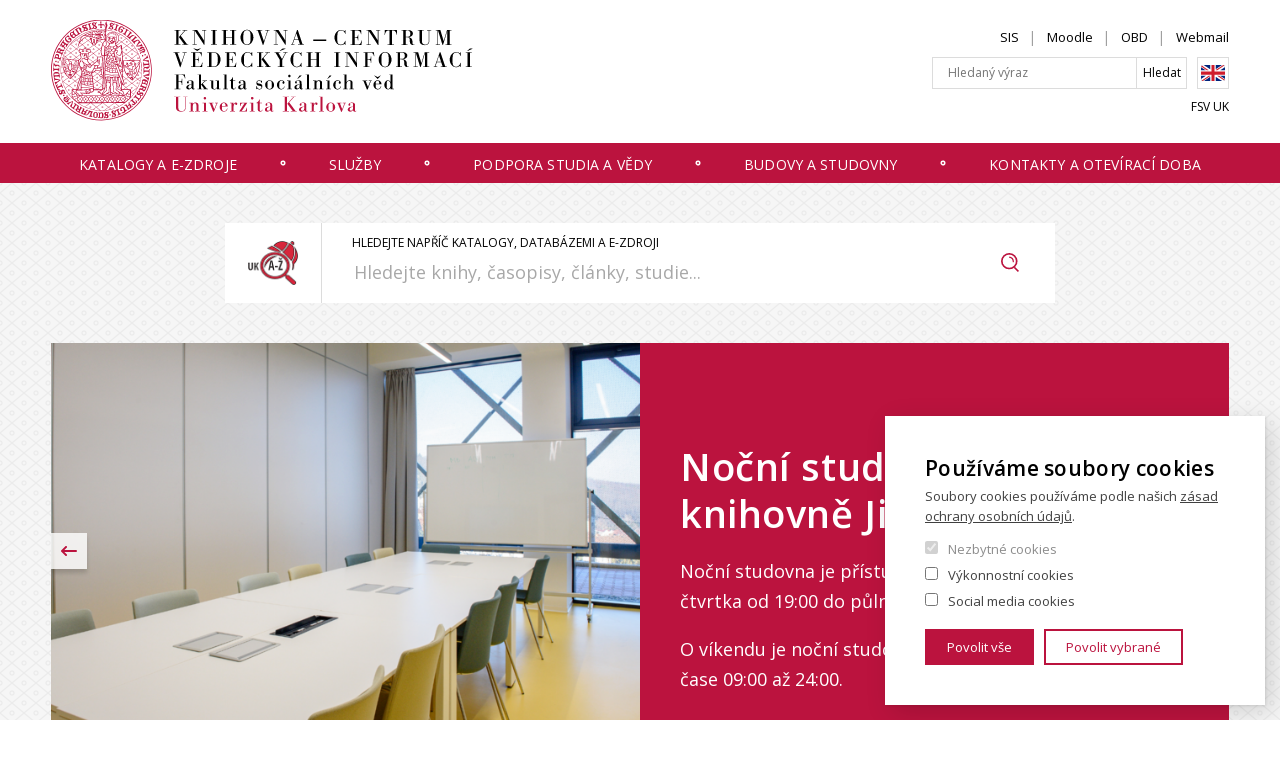

--- FILE ---
content_type: text/html; charset=UTF-8
request_url: https://knihovna.fsv.cuni.cz/?page=3
body_size: 11525
content:
<!DOCTYPE html>
<html lang="cs" dir="ltr" prefix="og: https://ogp.me/ns#">
  <head>
    <meta charset="utf-8" />
<meta name="description" content="Fakulta sociálních věd Univerzity Karlovy v Praze je druhou nejmladší fakultou Univerzity Karlovy v Praze. V současné době na ni studuje více než 4000 studentů." />
<link rel="canonical" href="https://knihovna.fsv.cuni.cz/" />
<link rel="shortlink" href="https://knihovna.fsv.cuni.cz/" />
<meta name="Generator" content="Drupal 10 (https://www.drupal.org)" />
<meta name="MobileOptimized" content="width" />
<meta name="HandheldFriendly" content="true" />
<meta name="viewport" content="width=device-width, initial-scale=1.0" />
<link rel="icon" href="/core/misc/favicon.ico" type="image/vnd.microsoft.icon" />
<script src="/sites/default/files/google_tag/google_tag/primary/google_tag.script.js?t93nsa" defer></script>

    <title>Knihovna FSV UK</title>
    <link rel="stylesheet" media="all" href="/core/themes/stable9/css/core/components/progress.module.css?t93nsa" />
<link rel="stylesheet" media="all" href="/core/themes/stable9/css/core/components/ajax-progress.module.css?t93nsa" />
<link rel="stylesheet" media="all" href="/core/themes/stable9/css/views/views.module.css?t93nsa" />
<link rel="stylesheet" media="all" href="/modules/contrib/paragraphs/css/paragraphs.unpublished.css?t93nsa" />
<link rel="stylesheet" media="all" href="/themes/custom/fsv_uk/css/main.css?t93nsa" />
<link rel="stylesheet" media="all" href="/themes/custom/fsv_library/css/main.css?t93nsa" />

    
    <link href="https://fonts.googleapis.com/css?family=Open+Sans:300,400,600&amp;subset=latin-ext" rel="stylesheet">

        <meta property="og:image" content="https://knihovna.fsv.cuni.cz/themes/custom/fsv_library/images/og.png" />

        <link rel="apple-touch-icon" sizes="180x180" href="/themes/custom/fsv_library/favicons/apple-touch-icon.png">
    <link rel="icon" type="image/png" sizes="32x32" href="/themes/custom/fsv_library/favicons/favicon-32x32.png">
    <link rel="icon" type="image/png" sizes="16x16" href="/themes/custom/fsv_library/favicons/favicon-16x16.png">
    <link rel="manifest" href="/themes/custom/fsv_library/favicons/manifest.json" crossorigin="use-credentials">
    <link rel="mask-icon" href="/themes/custom/fsv_library/favicons/safari-pinned-tab.svg" color="#5bbad5">
    <link rel="shortcut icon" href="/themes/custom/fsv_library/favicons/favicon.ico">
    <meta name="msapplication-config" content="/themes/custom/fsv_library/favicons/browserconfig.xml">
    <meta name="theme-color" content="#ffffff">

  </head>
  <body>
        <a href="#main-content" class="show-on-focus">
        Přejít na hlavní obsah
    </a>

    <noscript><iframe src="https://www.googletagmanager.com/ns.html?id=GTM-MMNSQ4Q" height="0" width="0" style="display:none;visibility:hidden"></iframe></noscript>
      <div class="dialog-off-canvas-main-canvas" data-off-canvas-main-canvas>
    
<div class="layout-container">

    <header class="header" id="jq_header">

        <div class="header__container container">

                
<div class="views-exposed-form search-block" data-drupal-selector="views-exposed-form-search-index-view-page-1" id="block-exposedformsearch-index-viewpage-1-7">
      <button class="search-mobile__close hamburger hamburger--slider menu-is-open" type="button" id="jq_search-close"><span class="hamburger-box"><span class="hamburger-inner"></span></span></button>
    
      

<div class="custom-search-res">
	  <form block="block-exposedformsearch-index-viewpage-1-7" action="/search-api" method="get" id="views-exposed-form-search-index-view-page-1" accept-charset="UTF-8">
	  <div class= "full-search">	<div class="js-form-item form-item form-type-textfield js-form-type-textfield form-item-search-api-fulltext js-form-item-search-api-fulltext form-no-label">
        <input placeholder="Hledaný výraz" data-drupal-selector="edit-search-api-fulltext" type="text" id="edit-search-api-fulltext" name="search_api_fulltext" value="" size="30" maxlength="128" class="form-text" />

        </div>
 </div>
	   <div class= "full-search-submit">	  
	    	
	   

    <div data-drupal-selector="edit-actions" class="form-actions js-form-wrapper form-wrapper" id="edit-actions"><input data-drupal-selector="edit-submit-search-index-view" type="submit" id="edit-submit-search-index-view" value="Hledat" class="button js-form-submit form-submit" />
</div>
 
      </div>
		    
			
			
     </form>
    </div>

  </div>



            <div class="header__left" >
                <a class="header__logo" href="/" title="Domů" rel="home">
                                            <img class="header__logo-img" src="/themes/custom/fsv_library/images/logo-lib.svg" alt="" />
                    

                    <img class="header__logo-img header__logo-mobile" src="/themes/custom/fsv_library/images/logo-mobile.svg" alt="" />
                </a>
                <div class="header__mobile-btns">
                    <div class="header__mobile-lang">
                            <div class="lang-switcher">
  
    
      

          <a href="/en?page=3" class="language-link" hreflang="en" data-drupal-link-query="{&quot;page&quot;:&quot;3&quot;}" data-drupal-link-system-path="&lt;front&gt;">English</a>
        
  </div> 


                    </div>
                    <button class="header__search-toggle" type="button" id="jq_search-toggle">Hledat</button>
                    <button class="header__hamburger hamburger hamburger--slider" type="button" id="jq_hamburger"><span class="hamburger-box"><span class="hamburger-inner"></span></span></button>
                </div>
            </div>

            <div class="header__inner-wrap" id="jq_nav">

                <div class="header__right clearfix">

                        <nav aria-labelledby="block-knihovnahlavickaprimarni-menu" id="block-knihovnahlavickaprimarni" class="header__nav-top nav-top">
            
  <h2 class="visually-hidden" id="block-knihovnahlavickaprimarni-menu" class="nav-top__heading">Knihovna - Hlavička primární</h2>
  

        
              <ul class="nav-top__list reset-ul">
              <li class="nav-top__item">
                <a href="https://is.cuni.cz/studium/" class="nav-top__link">SIS</a>
              </li>
          <li class="nav-top__item">
                <a href="https://dl1.cuni.cz/" class="nav-top__link">Moodle</a>
              </li>
          <li class="nav-top__item">
                <a href="https://obd.is.cuni.cz/" class="nav-top__link">OBD</a>
              </li>
          <li class="nav-top__item">
                <a href="https://mail.google.com/" class="nav-top__link">Webmail</a>
              </li>
        </ul>
  


  </nav>



                    <div class="header__search">
                          
<div class="views-exposed-form search-block" data-drupal-selector="views-exposed-form-search-index-view-page-1" id="block-exposedformsearch-index-viewpage-1-9">
    
      

<div class="custom-search-res">
	  <form block="block-exposedformsearch-index-viewpage-1-9" action="/search-api" method="get" id="views-exposed-form-search-index-view-page-1" accept-charset="UTF-8">
	  <div class= "full-search">	<div class="js-form-item form-item form-type-textfield js-form-type-textfield form-item-search-api-fulltext js-form-item-search-api-fulltext form-no-label">
        <input placeholder="Hledaný výraz" data-drupal-selector="edit-search-api-fulltext" type="text" id="edit-search-api-fulltext--2" name="search_api_fulltext" value="" size="30" maxlength="128" class="form-text" />

        </div>
 </div>
	   <div class= "full-search-submit">	  
	    	
	   

    <div data-drupal-selector="edit-actions" class="form-actions js-form-wrapper form-wrapper" id="edit-actions--2"><input data-drupal-selector="edit-submit-search-index-view-2" type="submit" id="edit-submit-search-index-view--2" value="Hledat" class="button js-form-submit form-submit" />
</div>
 
      </div>
		    
			
			
     </form>
    </div>

  </div>
<div class="lang-switcher">
  
    
      

          <a href="/en?page=3" class="language-link" hreflang="en" data-drupal-link-query="{&quot;page&quot;:&quot;3&quot;}" data-drupal-link-system-path="&lt;front&gt;">English</a>
        
  </div> 


                    </div>

                        <nav aria-labelledby="block-knihovnahlavickasekundarni-menu" id="block-knihovnahlavickasekundarni" class="header__nav-bottom nav-bottom">
            
  <h2 class="visually-hidden" id="block-knihovnahlavickasekundarni-menu" class="nav-bottom__heading">Knihovna - Hlavička sekundární</h2>
  

        
              <ul class="nav-bottom__list reset-ul">
              <li class="nav-bottom__item">
                <a href="https://fsv.cuni.cz/" class="nav-bottom__link">FSV UK</a>
              </li>
        </ul>
  


  </nav>



                </div>

                    
    <nav aria-labelledby="main-nav"  class="header__nav nav">
            
    <h2 id="main-nav" class="visually-hidden">Hlavní navigace</h2>
  

        <div class="nav__container container ">
      <ul class="nav__list reset-ul">

                                    <li class="nav__item  ">
                    <a href="/katalogy-e-zdroje" class="nav__link dropdown jq_nav-link is-active" data-drupal-link-system-path="node/10922">Katalogy a E-zdroje</a>

                    <div class="nav__megamenu jq_megamenu">
                        <span class="nav__megamenu__close jq_megamenu-close">✕</span>
                        <div class="nav__megamenu__wrap clearfix">
                            


<div class="nav__megamenu__info 
    
    
    " >
    <div class="nav__megamenu__text nav__megamenu__text--one-col">
        <h2 class="nav__megamenu__title"><span>Katalogy a E-zdroje</span>
</h2>
        

		<section class="mb body">
	    <p>Zjistěte, jak najít knihu nebo článek, kterou potřebujete ke studiu a jak se dostat k&nbsp;naskenovaným<br>
novinám. Představujeme nejdůležitější e-zdroje pro FSV UK.</p>
	    </section>
	
        <a class="btn" href="/katalogy-e-zdroje">
            Více informací</a>       
    </div>
            <img class="nav__megamenu__img lazyload" 
            alt="Katalogy a e-zdroje"
            data-sizes="auto"
            data-src="/sites/default/files/styles/280x190/public/page_top_level/hero/2023/10/katalogy-ezdroje.jpeg?itok=KEXwEdbi"
            data-srcset="
            /sites/default/files/styles/280x190/public/page_top_level/hero/2023/10/katalogy-ezdroje.jpeg?itok=KEXwEdbi 280w,
            /sites/default/files/styles/560x320/public/page_top_level/hero/2023/10/katalogy-ezdroje.jpeg?itok=dhHsgJdy 560w">
            
</div>




                            <ul class="nav__list-lvl2 sub-menu nav__megamenu__nav reset-ul">
                                                          <li class="nav__item-lvl2 mobile-menu-only-list-item">
                                <a href="/katalogy-e-zdroje" class="nav__link-lvl2" data-drupal-link-system-path="node/10922">Více informací</a>
                              </li>
                                                                  <li class="nav__item-lvl2  ">
                    <a href="/katalogy-e-zdroje/uk-az" class="nav__link-lvl2" data-drupal-link-system-path="node/11369">UK-AŽ</a>
   </li>
    <li class="nav__item-lvl2  ">
                    <a href="/katalogy-e-zdroje/10-nejoblibenejsich-e-zdroju" class="nav__link-lvl2" data-drupal-link-system-path="node/3167">10 nejoblíbenějších e-zdrojů</a>
   </li>
    <li class="nav__item-lvl2  ">
                    <a href="/katalogy-e-zdroje/e-zdroje-rozdelene-podle-oboru" class="nav__link-lvl2" data-drupal-link-system-path="node/3164">E-zdroje rozdělené podle oborů</a>
   </li>
    <li class="nav__item-lvl2  ">
                    <a href="/katalogy-e-zdroje/5-otazek-k-e-zdrojum" class="nav__link-lvl2" data-drupal-link-system-path="node/3192">5 otázek k e-zdrojům</a>
   </li>
    <li class="nav__item-lvl2  ">
                    <a href="/katalogy-e-zdroje/stare-noviny-casopisy-elektronicky/kramerius/dnnt" class="nav__link-lvl2" data-drupal-link-system-path="node/11983">Staré noviny a časopisy elektronicky / Kramerius / DNNT</a>
   </li>
    <li class="nav__item-lvl2  ">
                    <a href="/katalogy-e-zdroje/pomucky-pri-vyhledavani" class="nav__link-lvl2" data-drupal-link-system-path="node/3188">Pomůcky při vyhledávání</a>
   </li>
    <li class="nav__item-lvl2  ">
                    <a href="/katalogy-e-zdroje/e-knihy" class="nav__link-lvl2" data-drupal-link-system-path="node/3161">E-knihy</a>
   </li>
    <li class="nav__item-lvl2  nav__item--collapsed ">
                    <a href="/katalogy-e-zdroje/volne-zdroje-doporucene-pro-fsv-uk" class="nav__link-lvl2" data-drupal-link-system-path="node/13882">Volné zdroje doporučené pro FSV UK</a>
   </li>

                            </ul>
                        </div>
                        <ul class="nav__megamenu__featured">
                            <li class="nav__megamenu__featured__item">Nejčastěji hledáte</li>

                                                    </ul>
                    </div>

                </li>
                                  <li aria-hidden="true" class="nav__separator">
                    <svg height="8" width="8">
                      <circle cx="4" cy="4" r="1.75" stroke="white" stroke-width="1.5" fill="transparent"></circle>
                    </svg>
                  </li>
                            
                                    <li class="nav__item  ">
                    <a href="/sluzby" class="nav__link dropdown jq_nav-link is-active" data-drupal-link-system-path="node/10984">Služby</a>

                    <div class="nav__megamenu jq_megamenu">
                        <span class="nav__megamenu__close jq_megamenu-close">✕</span>
                        <div class="nav__megamenu__wrap clearfix">
                            


<div class="nav__megamenu__info 
    nav__megamenu__info--one-col
    
    " >
    <div class="nav__megamenu__text ">
        <h2 class="nav__megamenu__title"><span>Služby</span>
</h2>
        

		<section class="mb body">
	    <p>Registrace, půjčování, wifi, tisk a další služby knihovny.</p>
	    </section>
	
        <a class="btn" href="/sluzby">
            Více informací</a>       
    </div>
            
</div>




                            <ul class="nav__list-lvl2 sub-menu nav__megamenu__nav reset-ul">
                                                          <li class="nav__item-lvl2 mobile-menu-only-list-item">
                                <a href="/sluzby" class="nav__link-lvl2" data-drupal-link-system-path="node/10984">Více informací</a>
                              </li>
                                                                  <li class="nav__item-lvl2  ">
                    <a href="/sluzby/cenik-poplatku-sluzeb" class="nav__link-lvl2" data-drupal-link-system-path="node/3204">Ceník služeb</a>
   </li>
    <li class="nav__item-lvl2  ">
                    <a href="/sluzby/caste-otazky" class="nav__link-lvl2" data-drupal-link-system-path="node/3168">Časté otázky</a>
   </li>
    <li class="nav__item-lvl2  nav__item--collapsed ">
                    <a href="/sluzby/dokumenty" class="nav__link-lvl2" data-drupal-link-system-path="node/3160">Dokumenty</a>
   </li>
    <li class="nav__item-lvl2  ">
                    <a href="/edis" class="nav__link-lvl2" data-drupal-link-system-path="node/6042">Evropské dokumentační a informační středisko (EDIS UK)</a>
   </li>
    <li class="nav__item-lvl2  ">
                    <a href="/sluzby/internet-wifi-software" class="nav__link-lvl2" data-drupal-link-system-path="node/10954">Internet, WiFi a software</a>
   </li>
    <li class="nav__item-lvl2  ">
                    <a href="/sluzby/jak-se-zaregistrovat" class="nav__link-lvl2" data-drupal-link-system-path="node/9152">Jak se zaregistrovat</a>
   </li>
    <li class="nav__item-lvl2  ">
                    <a href="/sluzby/jak-zaplatit-pokutu" class="nav__link-lvl2" data-drupal-link-system-path="node/5919">Jak zaplatit pokutu</a>
   </li>
    <li class="nav__item-lvl2  ">
                    <a href="/sluzby/knihobox" class="nav__link-lvl2" data-drupal-link-system-path="node/11346">Knihobox</a>
   </li>
    <li class="nav__item-lvl2  ">
                    <a href="/sluzby/konzultace-reserse" class="nav__link-lvl2" data-drupal-link-system-path="node/10953">Konzultace a rešerše</a>
   </li>
    <li class="nav__item-lvl2  ">
                    <a href="/sluzby/lekce-workshopy" class="nav__link-lvl2" data-drupal-link-system-path="node/12326">Lekce a workshopy</a>
   </li>
    <li class="nav__item-lvl2  ">
                    <a href="/sluzby/nakup-literatury" class="nav__link-lvl2" data-drupal-link-system-path="node/10955">Nákup literatury</a>
   </li>
    <li class="nav__item-lvl2  ">
                    <a href="/sluzby/poprve-v-knihovne" class="nav__link-lvl2" data-drupal-link-system-path="node/12325">Poprvé v knihovně</a>
   </li>
    <li class="nav__item-lvl2  nav__item--collapsed ">
                    <a href="/sluzby/pujcovani" class="nav__link-lvl2" data-drupal-link-system-path="node/3212">Půjčování</a>
   </li>
    <li class="nav__item-lvl2  ">
                    <a href="/sluzby/tisk-kopirovani" class="nav__link-lvl2" data-drupal-link-system-path="node/10952">Tisk a kopírování</a>
   </li>

                            </ul>
                        </div>
                        <ul class="nav__megamenu__featured">
                            <li class="nav__megamenu__featured__item">Nejčastěji hledáte</li>

                                                    </ul>
                    </div>

                </li>
                                  <li aria-hidden="true" class="nav__separator">
                    <svg height="8" width="8">
                      <circle cx="4" cy="4" r="1.75" stroke="white" stroke-width="1.5" fill="transparent"></circle>
                    </svg>
                  </li>
                            
                                    <li class="nav__item  ">
                    <a href="/podpora-studia-vedy" class="nav__link dropdown jq_nav-link is-active" data-drupal-link-system-path="node/10925">Podpora studia a vědy</a>

                    <div class="nav__megamenu jq_megamenu">
                        <span class="nav__megamenu__close jq_megamenu-close">✕</span>
                        <div class="nav__megamenu__wrap clearfix">
                            


<div class="nav__megamenu__info 
    nav__megamenu__info--one-col
    
    " >
    <div class="nav__megamenu__text ">
        <h2 class="nav__megamenu__title"><span>Podpora studia a vědy</span>
</h2>
        

		<section class="mb body">
	    <p>Zjistěte, jak správně citovat. Dále knihovna nabízí širokou paletu služeb pro akademiky a publikující<br>
autory.</p>
	    </section>
	
        <a class="btn" href="/podpora-studia-vedy">
            Více informací</a>       
    </div>
            
</div>




                            <ul class="nav__list-lvl2 sub-menu nav__megamenu__nav reset-ul">
                                                          <li class="nav__item-lvl2 mobile-menu-only-list-item">
                                <a href="/podpora-studia-vedy" class="nav__link-lvl2" data-drupal-link-system-path="node/10925">Více informací</a>
                              </li>
                                                                  <li class="nav__item-lvl2  nav__item--collapsed ">
                    <a href="/podpora-studia-vedy/evidence-publikacni-cinnosti-obd" class="nav__link-lvl2" data-drupal-link-system-path="node/10016">Evidence publikační činnosti a OBD</a>
   </li>
    <li class="nav__item-lvl2  ">
                    <a href="/podpora-studia-vedy/informacni-kurz-pro-studenty-fsv-uk" class="nav__link-lvl2" data-drupal-link-system-path="node/9147">Informační kurz pro studenty FSV UK</a>
   </li>
    <li class="nav__item-lvl2  nav__item--collapsed ">
                    <a href="/podpora-studia-vedy/jak-proc-citovat" class="nav__link-lvl2" data-drupal-link-system-path="node/3196">Jak a proč citovat</a>
   </li>
    <li class="nav__item-lvl2  nav__item--collapsed ">
                    <a href="/podpora-studia-vedy/open-science" class="nav__link-lvl2" data-drupal-link-system-path="node/10087">Open Science</a>
   </li>
    <li class="nav__item-lvl2  ">
                    <a href="/podpora-studia-vedy/personalni-identifikatory" class="nav__link-lvl2" data-drupal-link-system-path="node/3190">Personální identifikátory</a>
   </li>
    <li class="nav__item-lvl2  ">
                    <a href="/podpora-studia-vedy/pisu-bakalarskou/diplomovou-praci" class="nav__link-lvl2" data-drupal-link-system-path="node/3193">Píšu bakalářskou/diplomovou práci</a>
   </li>
    <li class="nav__item-lvl2  ">
                    <a href="/podpora-studia-vedy/pruvodce-publikovanim" class="nav__link-lvl2" data-drupal-link-system-path="node/10746">Průvodce publikováním</a>
   </li>
    <li class="nav__item-lvl2  ">
                    <a href="/podpora-studia-vedy/repozitar-publikacni-cinnosti-uk" class="nav__link-lvl2" data-drupal-link-system-path="node/10088">Repozitář publikační činnosti UK</a>
   </li>
    <li class="nav__item-lvl2  ">
                    <a href="/podpora-studia-vedy/studenti-se-specifickymi-potrebami" class="nav__link-lvl2" data-drupal-link-system-path="node/11351">Studenti se specifickými potřebami</a>
   </li>
    <li class="nav__item-lvl2  ">
                    <a href="/podpora-studia-vedy/vyuziti-ai-pri-studiu-odborne-praci" class="nav__link-lvl2" data-drupal-link-system-path="node/13775">Využití AI při studiu a odborné práci</a>
   </li>

                            </ul>
                        </div>
                        <ul class="nav__megamenu__featured">
                            <li class="nav__megamenu__featured__item">Nejčastěji hledáte</li>

                                                    </ul>
                    </div>

                </li>
                                  <li aria-hidden="true" class="nav__separator">
                    <svg height="8" width="8">
                      <circle cx="4" cy="4" r="1.75" stroke="white" stroke-width="1.5" fill="transparent"></circle>
                    </svg>
                  </li>
                            
                                    <li class="nav__item  ">
                    <a href="/budovy-studovny" class="nav__link dropdown jq_nav-link is-active" data-drupal-link-system-path="node/10938">Budovy a studovny</a>

                    <div class="nav__megamenu jq_megamenu">
                        <span class="nav__megamenu__close jq_megamenu-close">✕</span>
                        <div class="nav__megamenu__wrap clearfix">
                            


<div class="nav__megamenu__info 
    nav__megamenu__info--one-col
    
    " >
    <div class="nav__megamenu__text ">
        <h2 class="nav__megamenu__title"><span>Budovy a studovny</span>
</h2>
        

		<section class="mb body">
	    <p>Centrum vědeckých informací FSV UK provozuje dvě knihovny a depozitář s badatelnou. V centrální Knihovně Jinonice vám jsou k dispozici individuální i týmové studovny.</p>
	    </section>
	
        <a class="btn" href="/budovy-studovny">
            Více informací</a>       
    </div>
            
</div>




                            <ul class="nav__list-lvl2 sub-menu nav__megamenu__nav reset-ul">
                                                          <li class="nav__item-lvl2 mobile-menu-only-list-item">
                                <a href="/budovy-studovny" class="nav__link-lvl2" data-drupal-link-system-path="node/10938">Více informací</a>
                              </li>
                                                                  <li class="nav__item-lvl2  ">
                    <a href="/budovy-studovny/knihovna-jinonice" class="nav__link-lvl2" data-drupal-link-system-path="node/11473">Knihovna Jinonice</a>
   </li>
    <li class="nav__item-lvl2  nav__item--collapsed ">
                    <a href="/budovy-studovny/knihovna-jinonice/studovny" class="nav__link-lvl2" data-drupal-link-system-path="node/11348">Knihovna Jinonice / studovny</a>
   </li>
    <li class="nav__item-lvl2  ">
                    <a href="/budovy-studovny/knihovna-opletalova" class="nav__link-lvl2" data-drupal-link-system-path="node/11475">Knihovna Opletalova</a>
   </li>
    <li class="nav__item-lvl2  ">
                    <a href="/knihovna/badatelna-krystal" class="nav__link-lvl2" data-drupal-link-system-path="node/11476">Badatelna Krystal</a>
   </li>
    <li class="nav__item-lvl2  ">
                    <a href="/budovy-studovny/studovna-hollar" class="nav__link-lvl2" data-drupal-link-system-path="node/11474">Studovna Hollar</a>
   </li>

                            </ul>
                        </div>
                        <ul class="nav__megamenu__featured">
                            <li class="nav__megamenu__featured__item">Nejčastěji hledáte</li>

                                                    </ul>
                    </div>

                </li>
                                  <li aria-hidden="true" class="nav__separator">
                    <svg height="8" width="8">
                      <circle cx="4" cy="4" r="1.75" stroke="white" stroke-width="1.5" fill="transparent"></circle>
                    </svg>
                  </li>
                            
                                    <li class="nav__item  ">
                    <a href="/kontakty-oteviraci-doba" class="nav__link dropdown jq_nav-link is-active" data-drupal-link-system-path="node/10940">Kontakty a otevírací doba</a>

                    <div class="nav__megamenu jq_megamenu">
                        <span class="nav__megamenu__close jq_megamenu-close">✕</span>
                        <div class="nav__megamenu__wrap clearfix">
                            


<div class="nav__megamenu__info 
    
    
    " >
    <div class="nav__megamenu__text nav__megamenu__text--one-col">
        <h2 class="nav__megamenu__title"><span>Kontakty a otevírací doba</span>
</h2>
        

		<section class="mb body">
	    <p>Centrum vědeckých informací Fakulty sociálních věd sídlí v nové budově v Knihovně Jinonice. Kromě centrální knihovny provozuje i pobočku v Opletalově ulici.</p>
	    </section>
	
        <a class="btn" href="/kontakty-oteviraci-doba">
            Více informací</a>       
    </div>
            <img class="nav__megamenu__img lazyload" 
            alt="Jinonice"
            data-sizes="auto"
            data-src="/sites/default/files/styles/280x190/public/page_top_level/hero/2024/06/DSC_1466%282%29.jpg?itok=2cosprqt"
            data-srcset="
            /sites/default/files/styles/280x190/public/page_top_level/hero/2024/06/DSC_1466%282%29.jpg?itok=2cosprqt 280w,
            /sites/default/files/styles/560x320/public/page_top_level/hero/2024/06/DSC_1466%282%29.jpg?itok=VmcuVbXd 560w">
            
</div>




                            <ul class="nav__list-lvl2 sub-menu nav__megamenu__nav reset-ul">
                                                          <li class="nav__item-lvl2 mobile-menu-only-list-item">
                                <a href="/kontakty-oteviraci-doba" class="nav__link-lvl2" data-drupal-link-system-path="node/10940">Více informací</a>
                              </li>
                                                                  <li class="nav__item-lvl2  ">
                    <a href="/kontakty-oteviraci-doba/kontakty-na-zamestnance" class="nav__link-lvl2" data-drupal-link-system-path="node/3181">Kontakty na zaměstnance</a>
   </li>
    <li class="nav__item-lvl2  ">
                    <a href="/kontakty-oteviraci-doba/knihovny-fsv" class="nav__link-lvl2" data-drupal-link-system-path="node/3214">Knihovny FSV</a>
   </li>
    <li class="nav__item-lvl2  ">
                    <a href="/kontakty-oteviraci-doba" class="nav__link-lvl2" data-drupal-link-system-path="node/10940">Kontakty a otevírací doba knihoven</a>
   </li>

                            </ul>
                        </div>
                        <ul class="nav__megamenu__featured">
                            <li class="nav__megamenu__featured__item">Nejčastěji hledáte</li>

                                                    </ul>
                    </div>

                </li>
                                  <li aria-hidden="true" class="nav__separator">
                    <svg height="8" width="8">
                      <circle cx="4" cy="4" r="1.75" stroke="white" stroke-width="1.5" fill="transparent"></circle>
                    </svg>
                  </li>
                            
        

      </ul>
    </div>
  </nav>




            </div>

        </div>


    </header>

    <div id="content-wrap">

        <main class="viewfront-domainpage-1" id="viewfront-domainpage-1">

            <a id="main-content" tabindex="-1"></a>
            <div class="layout-content layout-content--viewfront-domainpage-1 container clearfix">

                

                

                    <div class="main-content">
        <div data-drupal-messages-fallback class="hidden"></div><div id="block-fsv-library-page-title">
  
    
        <h1 class="visually-hidden">FSV UK</h1>

  </div>


    <div class="views-element-container"><div class="js-view-dom-id-813b2dd92fa76b68ea73cc9226fd97ee96533d66ed580dca532af5d2b9f18347">
  
  
  

  
  
  

  
    
<div class="controls__print-wrap">

    
       <style>

        .tab button.active {
            background-color: #bb133e!important;
            color: white;
        }

        .tabcontent {
            animation: fadeEffect 1s; /* Fading effect takes 1 second */
        }

        .tab { overflow: hidden; border: 1px solid #f6f6f6; }

        /* Style the buttons inside the tab */
        .tab button { background-color: inherit; float: left; border: none; outline: none; cursor: pointer; padding: 14px 16px; transition: 0.3s; }

        /* Change background color of buttons on hover */
        .tab button:hover { background-color: #ddd; }

        /* Create an active/current tablink class */
        .tab button.active { background-color: #ccc; }
        .tabframe { background: white }

        /* Style the tab content */
        .tabcontent { display: none; border: 1px solid #f6f6f6; border-top: none; word-break: break-word;    margin-top: 0;
    margin-bottom: 40px; }
        .tabcontent p { white-space: pre-line; }

        /* Go from zero to full opacity */
        @keyframes fadeEffect {
            from {opacity: 0;}
            to {opacity: 1;}
        }

        @media (min-width: 48em) {
          .task-tabs--front {
            margin-bottom: 0;
          }
        }

    </style>

  

<div id="ukaz" class="lib-search mb">
<!-- EBSCOhost Custom Search Box Begins -->
    <script type="text/javascript">
      function searchPrimo() {
        document.getElementById("primoQuery").value = "any,contains," + document.getElementById("primoQueryTemp").value.replace(/[,]/g, " ");
        document.forms["searchForm"].submit();
      }
    </script>
  <form id="simple" name="searchForm" method="get" target="_self" action="https://cuni.primo.exlibrisgroup.com/discovery/search" enctype="application/x-www-form-urlencoded; charset=utf-8" onsubmit="searchPrimo()">
    <!-- Customizable Parameters -->
    <input type="hidden" name="vid" value="420CKIS_INST:UKAZ">
    <input type="hidden" name="tab" value="Everything">
    <input type="hidden" name="search_scope" value="MyInst_and_CI">
    <input type="hidden" name="lang" value="cs">
    <input type="hidden" name="mode" value="basic">
    <!-- Fixed parameters -->
    <input type="hidden" name="query" id="primoQuery">
    <input type="hidden" name="pcAvailabiltyMode" value="true">
        <div class=" lib-search__wrap">
            <div class="lib-search__logo-wrap">
                <img class="lib-search__logo" src="/themes/custom/fsv_library/images/search-library.png" alt="">
            </div>
            <div class="lib-search__input-wrap">
                <label class="lib-search__label" for="ebscohostsearchtext">Hledejte napříč katalogy, databázemi a e-zdroji</label>
                <input class="lib-search__input" placeholder="Hledejte knihy, časopisy, články, studie..." type="search" id="primoQueryTemp" size="35" maxlength="255">
            </div>
            <input class="lib-search__submit" type="submit" value="Search" onclick="searchPrimo()">
        </div>



    </form>
    <!-- EBSCOhost Custom Search Box Ends -->
</div>  <!-- tab content end -->

  
<section class="slider mb">
    <ul class="slider__list jq_slider">
                    
  <li class="slider__item" data-title="Noční studovna v knihovně Jinonice">
    <div class="slider__img lazyload"
        data-sizes="auto"
        data-bgset="
            /sites/default/files/styles/700/public/homepage_slide/2024/04/N%C3%A1vrh%20bez%20n%C3%A1zvu%20%2820%29.png?itok=2fpwwANs 700w,
            /sites/default/files/styles/1400/public/homepage_slide/2024/04/N%C3%A1vrh%20bez%20n%C3%A1zvu%20%2820%29.png?itok=O5hAWuxl 1400w">
    </div>
    <div class="slider__text">
        <h2 class="slider__title h1">Noční studovna v knihovně Jinonice</h2>
        <div>
            
    <p>Noční studovna je přístupná studentům FSV od pondělí do čtvrtka od 19:00 do půlnoci. V pátek od 17:00 do půlnoci.</p><p>O víkendu je noční studovna přístupná studentům FSV v čase 09:00 až 24:00.</p>

        </div>
            </div>
  </li>


                    
  <li class="slider__item" data-title="Poprvé v knihovně">
    <div class="slider__img lazyload"
        data-sizes="auto"
        data-bgset="
            /sites/default/files/styles/700/public/homepage_slide/2024/09/N%C3%A1vrh%20bez%20n%C3%A1zvu%20%283%29.png?itok=9rnQBvnV 700w,
            /sites/default/files/styles/1400/public/homepage_slide/2024/09/N%C3%A1vrh%20bez%20n%C3%A1zvu%20%283%29.png?itok=LjzwHDRA 1400w">
    </div>
    <div class="slider__text">
        <h2 class="slider__title h1">Poprvé v knihovně</h2>
        <div>
            
    <p>Vše, co potřebujete vědět při první návštěvě knihovny FSV naleznete přehledně na jednom místě.</p>

        </div>
                    <a class="btn slider__btn" href="https://knihovna.fsv.cuni.cz/sluzby/poprve-v-knihovne">Číst více</a>
            </div>
  </li>


            </ul>
</section>


    

        <section class="lib-hours mb">
        <h2 class="section-title padding">Otevírací doba a kontakty</h2>
        <div class="lib-hours__wrap">
            <div class="lib-hours__main">
                              <div class="lib-hours__col"><h3>Jinonice</h3><p><em>U Kříže 8,</em><br><em>158 00 Praha 5 - Jinonice</em></p><p>e-mail: knihovna@fsv.cuni.cz</p><p>tel.: +420 267 224 303</p><table class="table"><tbody><tr><td>&nbsp;</td><td>Knihovna</td><td>Noční studovna</td></tr><tr><td>Pondělí</td><td>09:00-19:00</td><td>19:00-24:00</td></tr><tr><td>Úterý</td><td>09:00-19:00</td><td>19:00-24:00</td></tr><tr><td>Středa</td><td>09:00-19:00</td><td>19:00-24:00</td></tr><tr><td>Čtvrtek</td><td>09:00-19:00</td><td>19:00-24:00</td></tr><tr><td>Pátek</td><td>09:00-17:00</td><td>17:00-24:00</td></tr><tr><td>Sobota-neděle</td><td>zavřeno</td><td>09:00-24:00</td></tr></tbody></table><p>&nbsp;</p><p>Pro vracení knih využijte knihobox před hlavní budovou A.</p></div>
                              <div class="lib-hours__col"><h3>Opletalova</h3><p><em>Opletalova 26,</em><br><em>110 00 Praha 1</em></p><p>e-mail: knihovna@fsv.cuni.cz</p><p>tel.: +420 222 112 331</p><table class="table"><tbody><tr><td>&nbsp;</td><td>Knihovna</td><td>Studovna</td></tr><tr><td>Pondělí</td><td>09:00-13:00</td><td>08:00-20:00</td></tr><tr><td>Úterý</td><td>14:00-18:00</td><td>08:00-20:00</td></tr><tr><td>Středa</td><td>09:00-13:00</td><td>08:00-20:00</td></tr><tr><td>Čtvrtek</td><td>14:00-18:00</td><td>08:00-20:00</td></tr><tr><td>Pátek</td><td>09:00-13:00</td><td>08:00-20:00</td></tr><tr><td>Sobota-Neděle</td><td>zavřeno</td><td>zavřeno</td></tr></tbody></table><p>&nbsp;</p><p>Pro vracení knih využijte knihobox před vchodem do knihovny.</p></div>
                              <div class="lib-hours__col"><h3>Hollar</h3><p><em>Smetanovo nábřeží 6,</em><br><em>110 01 Praha 1</em></p><p>&nbsp;</p><p>&nbsp;</p><p>&nbsp;</p><p>Multifunkční zázemí pro doktorandy a studující FSV UK v rámci Studentské zóny Hollar nabízí prostor pro odpočinek a studium. V samoobslužné studovně je k dispozici prezenční fond mediální a společenskovědní literatury.</p><table class="table"><tbody><tr><td>&nbsp;</td><td>Studovna</td></tr><tr><td>Pondělí-pátek</td><td>7:30-20:00</td></tr></tbody></table><p>&nbsp;</p><p>Pro vracení knih využijte knihobox na dvorku před vstupem do Studentské zóny Hollar.</p><p>&nbsp;</p><p>&nbsp;</p></div>
                          </div>
        </div>
    </section>



    <div class="thirds-row mb">
        <div class="three-thirds">
            

        <section class="lib-circle-links mb">
                    <h2 class="lib-circle-links__heading section-title padding">Rady a návody
                <a class="lib-circle-links__heading-btn btn" href="/podpora-studia-vedy">Zobrazit další</a>
            </h2>
            <ul class="lib-circle-links__list padding">
                

                <li class="lib-circle-links__item">
            <a class="lib-circle-links__title" href="/katalogy-e-zdroje/10-nejoblibenejsich-e-zdroju">
                <h3 class="lib-circle-links__title-name">Top 10</h3>
            </a>
            <div class="lib-circle-links__text">
                <p><strong>10 nejoblíbenějších e-zdrojů</strong></p><p>Odborné databáze pro vaše studium.</p>
            </div>
        </li>
    
                <li class="lib-circle-links__item">
            <a class="lib-circle-links__title" href="/katalogy-e-zdroje/e-zdroje-rozdelene-podle-oboru">
                <h3 class="lib-circle-links__title-name">E-zdroje</h3>
            </a>
            <div class="lib-circle-links__text">
                <p><strong>E-zdroje podle FSV oborů</strong></p><p>Tyto e-zdroje budete při své práci potřebovat nejvíce.</p>
            </div>
        </li>
    
                <li class="lib-circle-links__item">
            <a class="lib-circle-links__title" href="https://knihovna.fsv.cuni.cz/podpora-studia-vedy/vyuziti-ai-pri-studiu-odborne-praci">
                <h3 class="lib-circle-links__title-name">AI na FSV</h3>
            </a>
            <div class="lib-circle-links__text">
                <p><strong>Umělá inteligence</strong></p><p>Využívejte nástroje umělé inteligence při svém studiu bezpečně a transparentně.</p>
            </div>
        </li>
    
                <li class="lib-circle-links__item">
            <a class="lib-circle-links__title" href="https://knihovna.cuni.cz/e-prihlaska/">
                <h3 class="lib-circle-links__title-name">E-přihláška</h3>
            </a>
            <div class="lib-circle-links__text">
                <p><strong>Elektronická přihláška do knihoven UK</strong></p><p>Pokud máte k dispozici průkaz UK, můžete se jednotně&nbsp;zaregistrovat do knihoven UK vyplněním elektronické přihlášky.</p>
            </div>
        </li>
    
                <li class="lib-circle-links__item">
            <a class="lib-circle-links__title" href="/podpora-studia-vedy/jak-proc-citovat">
                <h3 class="lib-circle-links__title-name">Citace</h3>
            </a>
            <div class="lib-circle-links__text">
                <p><strong>Proč citovat</strong></p><p>Při psaní odborného textu je třeba jednoznačně identifikovat dokumenty, které jste při práci použili a ze kterých jste čerpali.</p>
            </div>
        </li>
    
                <li class="lib-circle-links__item">
            <a class="lib-circle-links__title" href="/podpora-studia-vedy/informacni-kurz-pro-studenty-fsv-uk">
                <h3 class="lib-circle-links__title-name">Informační kurz pro studenty FSV UK</h3>
            </a>
            <div class="lib-circle-links__text">
                <p><strong>Informační kurz pro studenty FSV UK</strong></p><p>V kurzu se dozvíte, jak pracovat s informačními zdroji, které máte k dispozici nejen na Univerzitě Karlově. Jak vyhledávat na internetu, jak citovat nebo jak psát odborný text.</p>
            </div>
        </li>
    
                <li class="lib-circle-links__item">
            <a class="lib-circle-links__title" href="/podpora-studia-vedy/pisu-bakalarskou/diplomovou-praci">
                <h3 class="lib-circle-links__title-name">diplomky</h3>
            </a>
            <div class="lib-circle-links__text">
                <p><strong>Píšete bakalářkou&nbsp;nebo diplomovou práci?</strong></p><p>Podívejte se na naše tipy pro psaní závěrečných prací.</p>
            </div>
        </li>
    
                <li class="lib-circle-links__item">
            <a class="lib-circle-links__title" href="https://goo.gl/forms/l4hJZyaUYXSbxJAg1">
                <h3 class="lib-circle-links__title-name">Tip na nákup</h3>
            </a>
            <div class="lib-circle-links__text">
                <p><strong>Chybí vám něco v knihovně?</strong></p><p>Oceníme od vás tipy na nákup literatury.</p>
            </div>
        </li>
    
                <li class="lib-circle-links__item">
            <a class="lib-circle-links__title" href="/sluzby/cenik-poplatku-sluzeb">
                <h3 class="lib-circle-links__title-name">Ceník</h3>
            </a>
            <div class="lib-circle-links__text">
                <p><strong>Ceník služeb</strong></p><p>Většinu služeb máte u nás zdarma, ale některé jsou přece jen zpoplatněny.</p>
            </div>
        </li>
    

            </ul>
            </section>


        </div>
    </div>

  

    <div class="views-element-container"><section class="news-feed js-view-dom-id-b27268f6e07da7c0dc7e35c51dddf09ad4c515e27bb50b744d8117d0ab545084" >
  <div class="loader" id="jq_loader">
      <div class="loader__spinner"></div>
  </div>
  <h2 class="section-title news-feed__section-title padding">Aktuality
<a href="/aktuality">Přejít na aktuality</a>
</h2>
  
  
  
  

  
  
  

  <ul class="clearfix news-feed__list">
    

        <ul data-drupal-views-infinite-scroll-content-wrapper class="views-infinite-scroll-content-wrapper clearfix news-feed__list">
    
<li class="news-feed__item">
    <a class="news-feed__bg lazyload" href="/aktuality/zajimavost-z-fondu-knihovny-periodikum-narodni-stred" 
        data-sizes="auto"
        data-bgset="
            /sites/default/files/styles/360x200/public/news/hero/2025/06/SEZN%C3%81MEN%C3%8D%20S%20KNIHOVNOU%20%286%29_0.png?itok=euHF7rJt 360w,
            /sites/default/files/styles/560x320/public/news/hero/2025/06/SEZN%C3%81MEN%C3%8D%20S%20KNIHOVNOU%20%286%29_0.png?itok=IzOvA5hH 560w,
            /sites/default/files/styles/760x425/public/news/hero/2025/06/SEZN%C3%81MEN%C3%8D%20S%20KNIHOVNOU%20%286%29_0.png?itok=iOVxqZQD 760w,
            /sites/default/files/styles/1520x850/public/news/hero/2025/06/SEZN%C3%81MEN%C3%8D%20S%20KNIHOVNOU%20%286%29_0.png?itok=yCCqyIAM 1520w">         
    </a>
    <h3 class="news-feed__title"><a class="news-feed__title-link" href="/aktuality/zajimavost-z-fondu-knihovny-periodikum-narodni-stred"><span>Zajímavost z fondu knihovny | periodikum Národní střed</span>
</a></h3>
    <div class="news-feed__text">
        

		<section class="mb body">
	    V rámci rozvojového projektu jsme v minulých letech nechali zdigitalizovat méně známé, avšak historicky cenné části české publicistiky – periodikum Národní střed. Toto veřejné tiskové médium vycházelo v letech 1931 až 1944 a představuje zajímavý pohled na politické a společenské dění meziválečného a válečného období.
	    </section>
	        
    </div>
    <div class="news-feed__footer">
                <span>
            29. 5. 2025 - <span>Michala Sošková</span>
        </span>
    </div>
</li>






    
<li class="news-feed__item">
    <a class="news-feed__bg lazyload" href="/aktuality/cesky-den-proti-rakovine-knihovna-jinonice" 
        data-sizes="auto"
        data-bgset="
            /sites/default/files/styles/360x200/public/news/hero/2025/05/P%C5%99idat%20nadpis.png?itok=MK-h_iYH 360w,
            /sites/default/files/styles/560x320/public/news/hero/2025/05/P%C5%99idat%20nadpis.png?itok=oDMWRgcK 560w,
            /sites/default/files/styles/760x425/public/news/hero/2025/05/P%C5%99idat%20nadpis.png?itok=R3SBfM1x 760w,
            /sites/default/files/styles/1520x850/public/news/hero/2025/05/P%C5%99idat%20nadpis.png?itok=yHdi1dSl 1520w">         
    </a>
    <h3 class="news-feed__title"><a class="news-feed__title-link" href="/aktuality/cesky-den-proti-rakovine-knihovna-jinonice"><span>Český den proti rakovině | knihovna Jinonice</span>
</a></h3>
    <div class="news-feed__text">
        

		<section class="mb body">
	    Od středy 14. května do pátku 16. května se připojujeme k Českému dni proti rakovině! V naší knihovně najdete tradiční žluté kytičky, jejichž koupí podpoříte boj proti rakovině. Děkujeme, že s námi pomáháte!
	    </section>
	        
    </div>
    <div class="news-feed__footer">
                <span>
            14. 5. 2025 - <span>Radka Suchyňová</span>
        </span>
    </div>
</li>






    
<li class="news-feed__item">
    <a class="news-feed__bg lazyload" href="/aktuality/project-syndicate-zkusebni-pristup" 
        data-sizes="auto"
        data-bgset="
            /sites/default/files/styles/360x200/public/news/hero/2025/04/P%C5%99idat%20nadpis%20%286%29.png?itok=k_bCjOVy 360w,
            /sites/default/files/styles/560x320/public/news/hero/2025/04/P%C5%99idat%20nadpis%20%286%29.png?itok=6KjhisH5 560w,
            /sites/default/files/styles/760x425/public/news/hero/2025/04/P%C5%99idat%20nadpis%20%286%29.png?itok=9moNnuzX 760w,
            /sites/default/files/styles/1520x850/public/news/hero/2025/04/P%C5%99idat%20nadpis%20%286%29.png?itok=yy5lot2P 1520w">         
    </a>
    <h3 class="news-feed__title"><a class="news-feed__title-link" href="/aktuality/project-syndicate-zkusebni-pristup"><span>Project Syndicate | Zkušební přístup</span>
</a></h3>
    <div class="news-feed__text">
        

		<section class="mb body">
	    Univerzita Karlova má do 16.05.2025 zkušební přístup k databázi Project Syndicate - databázi komentářů a analýz k aktuálním globálním tématům (ekonomika, politika, ekologie, udržitelnost a mnohá další).
	    </section>
	        
    </div>
    <div class="news-feed__footer">
                <span>
            22. 4. 2025 - <span>Radka Suchyňová</span>
        </span>
    </div>
</li>






</ul>

  </ul>

  
  

<ul  class="js-pager__items pager news-feed__loadmore" data-drupal-views-infinite-scroll-pager>
  <li class="news-feed__loadmore__item">
    <a class="news-feed__loadmore__link" href="?page=4" title="Přejít na další stranu" rel="next">Načíst další novinky</a>
  </li>
</ul>

  

  
  
</section>
</div>




</div>

    




  
  

  
  

  
  
</div>
</div>

    </div>


            </div>

        </main>

            
    <section class="prefooter">
        <div class="prefooter__container container">
            <div class="prefooter__top clearfix">
                <div class="prefooter__right">
                    <h2>Zůstaňme v kontaktu</h2>
                    <div class="prefooter__text"><p>Chcete vědět, co se děje v knihovně i mimo ni? Připojte se!</p>
</div>
                    <ul class="prefooter__social">
                        

    <li class="prefooter__social__item">
        <a href="https://www.facebook.com/knihovnafsv/" class="prefooter__social__link" target="_blank">https://www.facebook.com/knihovnafsv/</a>
    </li>
    <li class="prefooter__social__item">
        <a href="https://www.instagram.com/knihovna_fsv_uk/" class="prefooter__social__link" target="_blank">https://www.instagram.com/knihovna_fsv_uk/</a>
    </li>

                    </ul>
                </div>
            </div>
        </div>
    </section>



        

    <footer class="footer">
        <div class="footer__outer">
            <div class="footer__container container">
                <nav class="footer__nav">
                        <ul class="footer__nav__list footer__nav__list--thirds">
        
    <li class="footer__nav__item">
        <h3 class="footer__nav__title">
            Kontakty            
        </h3>
        <p><a href="https://cuni.cz/UK-9056.html" target="_blank">Zpracování a ochrana osobních údajů</a></p>

<p><a href="/informace-o-cookies">Cookies</a></p>

    </li>

        <li class="footer__nav__item">
            <h3 class="footer__nav__title">Contact</h3>
            <p>
                E-mail: knihovna@fsv.cuni.cz<br>
                Tel. centrální knihovna Jinonice: 267 224 303
              </p>        </li>
    </ul>
                </nav>
            </div>
        </div>
        <div class="footer__copyright">
            <div class="container footer__container footer__copyright__container">
                <div class="footer__copyright__left">
                    &copy; FSV UK 2026, photo: UK , <a href="http://thinkstock.com/" target="_blank">Thinkstock.com</a> and <a href="https://www.shutterstock.com/" target="_blank">Shutterstock.com</a>                </div>
                <div class="footer__copyright__right">
                    <ul class="footer__copyright__links">
                        <li class="footer__copyright__item">
                            <a href="http://www.cuni.cz/" target="_blank" class="footer__copyright__link">www.cuni.cz</a>
                        </li>
                    </ul>
                </div>
            </div>
        </div>
    </footer>


    </div>

</div>
  </div>

    
    <script type="application/json" data-drupal-selector="drupal-settings-json">{"path":{"baseUrl":"\/","pathPrefix":"","currentPath":"front-domain","currentPathIsAdmin":false,"isFront":true,"currentLanguage":"cs","currentQuery":{"page":"3"}},"pluralDelimiter":"\u0003","suppressDeprecationErrors":true,"ajaxPageState":{"libraries":"eJxFylEOwyAMA9ALQTkSCiWl0UKCCHTi9pO6VfuxrGfnFHfVF6GFXcVQhl86x0zoDrsiU-rQVyisCdjbWExS7qligYoyw1Ncgw6lQzst5D4b8PaXbUqbiclOzM6WDawhgaG7CN8W7tyq5sk_iiQHCQ2Mtndl_l78o_6rH1AdS5Y","theme":"fsv_library","theme_token":"1hnv-P-ZPgEymqUvcPgGP16zDz6p-XeFVSyrzF3GS6s"},"ajaxTrustedUrl":{"\/search-api":true},"views":{"ajax_path":"\/views\/ajax","ajaxViews":{"views_dom_id:b27268f6e07da7c0dc7e35c51dddf09ad4c515e27bb50b744d8117d0ab545084":{"view_name":"news_page","view_display_id":"library","view_args":"","view_path":"\/front-domain","view_base_path":"news","view_dom_id":"b27268f6e07da7c0dc7e35c51dddf09ad4c515e27bb50b744d8117d0ab545084","pager_element":0}}},"db_cookies":{"title":"Pou\u017e\u00edv\u00e1me soubory cookies","description":{"text":"Soubory cookies pou\u017e\u00edv\u00e1me podle na\u0161ich \u003Clink\u003Ez\u00e1sad ochrany osobn\u00edch \u00fadaj\u016f\u003C\/link\u003E.","link":"\/informace-o-cookies"},"style":{"zIndex":999999,"maxWidth":"380px"},"buttons":{"acceptAll":{"text":"Povolit v\u0161e","className":"","background":"#bb133e","color":"white","border":"2px solid #bb133e","hover":{"background":"white","color":"#bb133e"}},"acceptSelected":{"text":"Povolit vybran\u00e9","className":"","background":"white","color":"#bb133e","border":"2px solid #bb133e","hover":{"background":"#bb133e","color":"white"}}},"settings":{"groups":[{"id":"functionality_storage","title":"Nezbytn\u00e9 cookies","disabled":true},{"id":"analytics_storage","title":"V\u00fdkonnostn\u00ed cookies"},{"id":"personalization_storage","title":"Social media cookies"}]},"cookieAttributes":{"expires":365}},"user":{"uid":0,"permissionsHash":"b74057e8ec75cc5a690ad2bf63707f10e8ed5a196a4376d2e9b1399e55cfaab3"}}</script>
<script src="/core/assets/vendor/jquery/jquery.min.js?v=3.7.1"></script>
<script src="/core/assets/vendor/once/once.min.js?v=1.0.1"></script>
<script src="/sites/default/files/languages/cs_yOXAe8QwKH0m9wlBD6IJ5m26-vpI1qEdCd1UNn86Pt8.js?t93nsa"></script>
<script src="/core/misc/drupalSettingsLoader.js?v=10.5.2"></script>
<script src="/core/misc/drupal.js?v=10.5.2"></script>
<script src="/core/misc/drupal.init.js?v=10.5.2"></script>
<script src="/core/assets/vendor/tabbable/index.umd.min.js?v=6.2.0"></script>
<script src="/modules/custom/db_cookies/build/polyfills.js?t93nsa"></script>
<script src="/modules/custom/db_cookies/build/bundle.js?t93nsa"></script>
<script src="/modules/custom/db_cookies/js/consent-youtube.js?t93nsa"></script>
<script src="/themes/custom/fsv_uk/js/main.js?v=1"></script>
<script src="/themes/custom/fsv_library/js/main.js?v=1"></script>
<script src="/modules/custom/fsv_megamenu/js/module.js?v=2.x"></script>
<script src="/core/misc/debounce.js?v=10.5.2"></script>
<script src="/core/misc/jquery.form.js?v=4.3.0"></script>
<script src="/core/misc/progress.js?v=10.5.2"></script>
<script src="/core/assets/vendor/loadjs/loadjs.min.js?v=4.3.0"></script>
<script src="/core/misc/announce.js?v=10.5.2"></script>
<script src="/core/misc/message.js?v=10.5.2"></script>
<script src="/core/misc/ajax.js?v=10.5.2"></script>
<script src="/core/modules/views/js/base.js?v=10.5.2"></script>
<script src="/core/modules/views/js/ajax_view.js?v=10.5.2"></script>
<script src="/modules/contrib/views_infinite_scroll/js/infinite-scroll.js?v=10.5.2"></script>

  </body>
</html>


--- FILE ---
content_type: text/css
request_url: https://knihovna.fsv.cuni.cz/themes/custom/fsv_uk/css/main.css?t93nsa
body_size: 147473
content:
/*! normalize.css v5.0.0 | MIT License | github.com/necolas/normalize.css */
/* Document
   ========================================================================== */
/**
 * 1. Change the default font family in all browsers (opinionated).
 * 2. Correct the line height in all browsers.
 * 3. Prevent adjustments of font size after orientation changes in
 *    IE on Windows Phone and in iOS.
 */
html {
  font-family: sans-serif;
  /* 1 */
  line-height: 1.15;
  /* 2 */
  -ms-text-size-adjust: 100%;
  /* 3 */
  -webkit-text-size-adjust: 100%;
  /* 3 */
}

/* Sections
   ========================================================================== */
/**
 * Remove the margin in all browsers (opinionated).
 */
body {
  margin: 0;
}

/**
 * Add the correct display in IE 9-.
 */
article,
aside,
footer,
header,
nav,
section {
  display: block;
}

/**
 * Correct the font size and margin on `h1` elements within `section` and
 * `article` contexts in Chrome, Firefox, and Safari.
 */
h1 {
  font-size: 2em;
  margin: 0.67em 0;
}

/* Grouping content
   ========================================================================== */
/**
 * Add the correct display in IE 9-.
 * 1. Add the correct display in IE.
 */
figcaption,
figure,
main {
  /* 1 */
  display: block;
}

/**
 * Add the correct margin in IE 8.
 */
figure {
  margin: 1em 40px;
}

/**
 * 1. Add the correct box sizing in Firefox.
 * 2. Show the overflow in Edge and IE.
 */
hr {
  -webkit-box-sizing: content-box;
          box-sizing: content-box;
  /* 1 */
  height: 0;
  /* 1 */
  overflow: visible;
  /* 2 */
}

/**
 * 1. Correct the inheritance and scaling of font size in all browsers.
 * 2. Correct the odd `em` font sizing in all browsers.
 */
pre {
  font-family: monospace, monospace;
  /* 1 */
  font-size: 1em;
  /* 2 */
}

/* Text-level semantics
   ========================================================================== */
/**
 * 1. Remove the gray background on active links in IE 10.
 * 2. Remove gaps in links underline in iOS 8+ and Safari 8+.
 */
a {
  background-color: transparent;
  /* 1 */
  -webkit-text-decoration-skip: objects;
  /* 2 */
}

/**
 * Remove the outline on focused links when they are also active or hovered
 * in all browsers (opinionated).
 */
a:active,
a:hover {
  outline-width: 0;
}

/**
 * 1. Remove the bottom border in Firefox 39-.
 * 2. Add the correct text decoration in Chrome, Edge, IE, Opera, and Safari.
 */
abbr[title] {
  border-bottom: none;
  /* 1 */
  text-decoration: underline;
  /* 2 */
  -webkit-text-decoration: underline dotted;
          text-decoration: underline dotted;
  /* 2 */
}

/**
 * Prevent the duplicate application of `bolder` by the next rule in Safari 6.
 */
b,
strong {
  font-weight: inherit;
}

/**
 * Add the correct font weight in Chrome, Edge, and Safari.
 */
b,
strong {
  font-weight: bolder;
}

/**
 * 1. Correct the inheritance and scaling of font size in all browsers.
 * 2. Correct the odd `em` font sizing in all browsers.
 */
code,
kbd,
samp {
  font-family: monospace, monospace;
  /* 1 */
  font-size: 1em;
  /* 2 */
}

/**
 * Add the correct font style in Android 4.3-.
 */
dfn {
  font-style: italic;
}

/**
 * Add the correct background and color in IE 9-.
 */
mark {
  background-color: #ff0;
  color: #000;
}

/**
 * Add the correct font size in all browsers.
 */
small {
  font-size: 80%;
}

/**
 * Prevent `sub` and `sup` elements from affecting the line height in
 * all browsers.
 */
sub,
sup {
  font-size: 75%;
  line-height: 0;
  position: relative;
  vertical-align: baseline;
}

sub {
  bottom: -0.25em;
}

sup {
  top: -0.5em;
}

/* Embedded content
   ========================================================================== */
/**
 * Add the correct display in IE 9-.
 */
audio,
video {
  display: inline-block;
}

/**
 * Add the correct display in iOS 4-7.
 */
audio:not([controls]) {
  display: none;
  height: 0;
}

/**
 * Remove the border on images inside links in IE 10-.
 */
img {
  border-style: none;
}

/**
 * Hide the overflow in IE.
 */
svg:not(:root) {
  overflow: hidden;
}

/* Forms
   ========================================================================== */
/**
 * 1. Change the font styles in all browsers (opinionated).
 * 2. Remove the margin in Firefox and Safari.
 */
button,
input,
optgroup,
select,
textarea {
  font-size: 100%;
  /* 1 */
  line-height: 1.15;
  /* 1 */
  margin: 0;
  /* 2 */
}

/**
 * Show the overflow in IE.
 * 1. Show the overflow in Edge.
 */
button,
input {
  /* 1 */
  overflow: visible;
}

/**
 * Remove the inheritance of text transform in Edge, Firefox, and IE.
 * 1. Remove the inheritance of text transform in Firefox.
 */
button,
select {
  /* 1 */
  text-transform: none;
}

/**
 * 1. Prevent a WebKit bug where (2) destroys native `audio` and `video`
 *    controls in Android 4.
 * 2. Correct the inability to style clickable types in iOS and Safari.
 */
button,
html [type="button"],
[type="reset"],
[type="submit"] {
  -webkit-appearance: button;
  /* 2 */
}

/**
 * Remove the inner border and padding in Firefox.
 */
button::-moz-focus-inner,
[type="button"]::-moz-focus-inner,
[type="reset"]::-moz-focus-inner,
[type="submit"]::-moz-focus-inner {
  border-style: none;
  padding: 0;
}

/**
 * Restore the focus styles unset by the previous rule.
 */
button:-moz-focusring,
[type="button"]:-moz-focusring,
[type="reset"]:-moz-focusring,
[type="submit"]:-moz-focusring {
  outline: 1px dotted ButtonText;
}

/**
 * Change the border, margin, and padding in all browsers (opinionated).
 */
fieldset {
  border: 1px solid #c0c0c0;
  margin: 0 2px;
  padding: 0.35em 0.625em 0.75em;
}

/**
 * 1. Correct the text wrapping in Edge and IE.
 * 2. Correct the color inheritance from `fieldset` elements in IE.
 * 3. Remove the padding so developers are not caught out when they zero out
 *    `fieldset` elements in all browsers.
 */
legend {
  -webkit-box-sizing: border-box;
          box-sizing: border-box;
  /* 1 */
  color: inherit;
  /* 2 */
  display: table;
  /* 1 */
  max-width: 100%;
  /* 1 */
  padding: 0;
  /* 3 */
  white-space: normal;
  /* 1 */
}

/**
 * 1. Add the correct display in IE 9-.
 * 2. Add the correct vertical alignment in Chrome, Firefox, and Opera.
 */
progress {
  display: inline-block;
  /* 1 */
  vertical-align: baseline;
  /* 2 */
}

/**
 * Remove the default vertical scrollbar in IE.
 */
textarea {
  overflow: auto;
}

/**
 * 1. Add the correct box sizing in IE 10-.
 * 2. Remove the padding in IE 10-.
 */
[type="checkbox"],
[type="radio"] {
  -webkit-box-sizing: border-box;
          box-sizing: border-box;
  /* 1 */
  padding: 0;
  /* 2 */
}

/**
 * Correct the cursor style of increment and decrement buttons in Chrome.
 */
[type="number"]::-webkit-inner-spin-button,
[type="number"]::-webkit-outer-spin-button {
  height: auto;
}

/**
 * 1. Correct the odd appearance in Chrome and Safari.
 * 2. Correct the outline style in Safari.
 */
[type="search"] {
  -webkit-appearance: textfield;
  /* 1 */
  outline-offset: -2px;
  /* 2 */
}

/**
 * Remove the inner padding and cancel buttons in Chrome and Safari on macOS.
 */
[type="search"]::-webkit-search-cancel-button,
[type="search"]::-webkit-search-decoration {
  -webkit-appearance: none;
}

/**
 * 1. Correct the inability to style clickable types in iOS and Safari.
 * 2. Change font properties to `inherit` in Safari.
 */
::-webkit-file-upload-button {
  -webkit-appearance: button;
  /* 1 */
  font: inherit;
  /* 2 */
}

/* Interactive
   ========================================================================== */
/*
 * Add the correct display in IE 9-.
 * 1. Add the correct display in Edge, IE, and Firefox.
 */
details,
menu {
  display: block;
}

/*
 * Add the correct display in all browsers.
 */
summary {
  display: list-item;
}

/* Scripting
   ========================================================================== */
/**
 * Add the correct display in IE 9-.
 */
canvas {
  display: inline-block;
}

/**
 * Add the correct display in IE.
 */
template {
  display: none;
}

/* Hidden
   ========================================================================== */
/**
 * Add the correct display in IE 10-.
 */
[hidden] {
  display: none;
}

html {
  font-size: 62.5%;
}

body {
  overflow-x: hidden;
  font-size: 1.4rem;
  color: #000;
  line-height: 1.715;
  font-weight: 400;
  font-family: 'Open Sans', sans-serif;
}

body.no-scroll {
  overflow: hidden;
}

*,
*:before,
*:after {
  -webkit-box-sizing: border-box;
          box-sizing: border-box;
}

main {
  background-image: url(../images/tile.png);
  background-size: 24px;
  background-color: #f6f6f6;
  min-height: 60vh;
}

h1,
h2,
h3,
h4 {
  font-weight: 400;
  line-height: 1.25em;
  letter-spacing: 0.015em;
}

h1:first-of-type,
h2:first-of-type,
h3:first-of-type,
h4:first-of-type {
  margin-top: 0;
}

h1,
.h1 {
  font-size: 2.4rem;
  margin: 0;
  margin-bottom: .5em;
  font-weight: 700;
}

@media (min-width: 20em) {
  h1,
  .h1 {
    font-size: calc(1.59091vw + 1.89091rem);
    font-size: -webkit-calc(1.59091vw + 1.89091rem);
  }
}

@media (min-width: 75em) {
  h1,
  .h1 {
    font-size: 3.8rem;
  }
}

h2 {
  font-size: 1.8rem;
  margin-bottom: .5em;
}

@media (min-width: 20em) {
  h2 {
    font-size: calc(0.68182vw + 1.58182rem);
    font-size: -webkit-calc(0.68182vw + 1.58182rem);
  }
}

@media (min-width: 75em) {
  h2 {
    font-size: 2.4rem;
  }
}

h3 {
  font-size: 1.6rem;
  margin-bottom: .5em;
  margin-top: .75em;
}

@media (min-width: 20em) {
  h3 {
    font-size: calc(0.56818vw + 1.41818rem);
    font-size: -webkit-calc(0.56818vw + 1.41818rem);
  }
}

@media (min-width: 75em) {
  h3 {
    font-size: 2.1rem;
  }
}

h4,
.h4 {
  font-size: 1.4rem;
  margin-bottom: .5em;
  line-height: 1em;
}

@media (min-width: 20em) {
  h4,
  .h4 {
    font-size: calc(0.45455vw + 1.25455rem);
    font-size: -webkit-calc(0.45455vw + 1.25455rem);
  }
}

@media (min-width: 75em) {
  h4,
  .h4 {
    font-size: 1.8rem;
  }
}

img {
  display: block;
  max-width: 100%;
  width: 100%;
}

img.align-center {
  margin: 1em auto;
}

p:first-of-type {
  margin-top: 0;
}

p:last-of-type {
  margin-bottom: 0;
}

a {
  color: currentColor;
  text-decoration: none;
}

section {
  max-width: 135rem;
  margin: auto;
  background-color: #fff;
}

main {
  padding-top: 7.5rem;
}

ul {
  padding: 0;
  margin: 0;
  list-style: none;
}

iframe {
  width: 100%;
  border: none;
  min-height: 30rem;
}

.no-dimensions {
  -webkit-transform: scale(0, 0);
      -ms-transform: scale(0, 0);
          transform: scale(0, 0);
  -webkit-transition: scale .5s ease;
  transition: scale .5s ease;
}

@media (min-width: 62.5em) {
  #content-wrap {
    -webkit-transform: translateY(183px);
        -ms-transform: translateY(183px);
            transform: translateY(183px);
  }
  #content-wrap.header-fixed {
    -webkit-transform: translateY(40px);
        -ms-transform: translateY(40px);
            transform: translateY(40px);
  }
}

@media print {
  header,
  footer,
  section,
  nav {
    display: none !important;
  }
  section.body {
    display: block !important;
  }
  main,
  .container {
    padding: 0 !important;
    max-width: none !important;
    margin: 0 !important;
  }
  .printable {
    display: block !important;
  }
}

.visually-hidden {
  position: absolute;
  left: -10000px;
  top: auto;
  width: 1px;
  height: 1px;
  overflow: hidden;
}

.container {
  padding: 0;
  max-width: 120rem;
  max-width: calc( 120rem + 4rem);
  margin: auto;
}

.body a,
.body__content a,
a:not([class]) {
  text-decoration: underline;
}

.body a:hover,
.body__content a:hover,
a:not([class]):hover {
  text-decoration: none;
}

.body__content table a {
  white-space: break-spaces;
}

.lazyfade {
  -webkit-transition: .25s;
  transition: .25s;
  opacity: 0;
}

.lazyfade.lazyloaded {
  opacity: 1 !important;
}

.clearfix:after,
.clearfix:before {
  content: "";
  display: table;
}

.clearfix:after {
  clear: both;
}

.show-on-focus {
  position: absolute;
  left: -10000px;
  top: auto;
  width: 1px;
  height: 1px;
  overflow: hidden;
}

.show-on-focus:focus {
  z-index: 9999;
  color: #392f2c;
  height: auto;
  left: auto;
  width: auto;
  position: relative;
}

.hidden {
  display: none;
}

.padding {
  padding: 4%;
}

.layout-content--basic-page .body {
  padding: 4%;
}

.row {
  background-color: transparent;
}

.two-col-slot {
  margin: 0;
  margin-bottom: 4rem;
}

.mb {
  margin-bottom: 4rem;
}

.layout-content--homepage .main-content {
  float: none !important;
  width: 100% !important;
}

.section-title {
  font-size: 2rem;
  padding: 1.5rem;
  border-bottom: 0.2rem solid #f6f6f6;
  text-transform: uppercase;
  color: #bb133e;
  margin-bottom: 0;
}

.section-title--inverse {
  color: #fff;
  border-bottom: 0.2rem solid rgba(255, 255, 255, 0.2);
  padding-left: 2rem !important;
}

.no-title-border .section-title {
  border: none;
}

.tag {
  display: inline-block;
  padding: .5em .8em;
  margin: .5rem 0;
  font-size: 1.2rem;
  background-color: #f6f6f6;
  color: #808080;
  border-radius: .4rem;
  white-space: nowrap;
  -webkit-transition: background-color .3s;
  transition: background-color .3s;
}

.tag:not(:first-child) {
  margin-left: .5rem;
}

.tag:hover {
  background-color: rgba(246, 246, 246, 0.4);
}

hr {
  border-bottom: 0.2rem solid #f6f6f6;
  border-top: none;
  margin: .5rem 0;
}

/* ul without class - comes from wysiwyg */
ul:not([class]) {
  padding-left: 2rem;
  margin-bottom: 1rem;
}

ul:not([class]) li {
  text-indent: -1em;
  padding-left: 1em;
  list-style: none;
}

ul:not([class]) li h2, ul:not([class]) li h3, ul:not([class]) li h4, ul:not([class]) li h5, ul:not([class]) li h6 {
  display: inline;
}

ul:not([class]) li:before {
  content: '';
  width: 6px;
  height: 6px;
  background-color: #392f2c;
  display: inline-block;
  border-radius: 50%;
  margin-right: .6em;
  margin-bottom: .1em;
}

a.arrow-link {
  -webkit-transition: color .3s;
  transition: color .3s;
  text-decoration: underline;
}

a.arrow-link:hover {
  text-decoration: none;
}

a.arrow-link:after {
  content: '';
  display: inline-block;
  width: 1.5rem;
  height: 1.5rem;
  background-image: url(../images/icons/active_arrow.svg);
  vertical-align: sub;
  margin: 0 .5rem;
}

a.external-link,
a.download-link,
a.pdf-attachment {
  text-decoration: underline;
}

a.external-link:hover,
a.download-link:hover,
a.pdf-attachment:hover {
  text-decoration: none;
}

a.external-link:after,
a.download-link:after,
a.pdf-attachment:after {
  content: '';
  display: inline-block;
  vertical-align: baseline;
  margin: 0 .5rem;
  width: 1.2rem;
  height: 1.05rem;
  background-size: cover;
}

a.external-link:after {
  background-image: url(../images/icons/external.svg);
}

a.download-link:after {
  background-image: url(../images/icons/download.svg);
}

a.pdf-attachment:after {
  background-image: url(../images/icons/document.svg);
  background-size: contain;
  background-repeat: no-repeat;
}

@media (min-width: 35.5em) {
  .container {
    padding: 0 4%;
    max-width: 120rem;
    max-width: calc( 120rem + 8%);
    margin: auto;
  }
  main.homepage {
    padding-top: 10.5rem;
  }
  .padding {
    padding: 1.5rem;
  }
  .padding--large {
    padding: 3rem;
  }
  .two-col-slot {
    width: calc(99.9% * 1/2 - (3rem - 3rem * 1/2));
    display: -webkit-box;
    display: -ms-flexbox;
    display: flex;
    -webkit-box-orient: vertical;
    -webkit-box-direction: normal;
        -ms-flex-direction: column;
            flex-direction: column;
  }
  .two-col-slot:nth-child(1n) {
    float: left;
    margin-right: 3rem;
    clear: none;
  }
  .two-col-slot:last-child {
    margin-right: 0;
  }
  .two-col-slot:nth-child(2n) {
    margin-right: 0;
    float: right;
  }
  .two-col-slot:nth-child(2n + 1) {
    clear: both;
  }
  .row {
    display: -webkit-box;
    display: -ms-flexbox;
    display: flex;
  }
  .section-title {
    font-size: 2.4rem;
  }
  .layout-content--basic-page .body {
    padding: 1.5rem;
  }
}

@media (min-width: 62.5em) {
  main {
    padding-top: 0;
  }
  main.homepage {
    padding-top: 3.5rem;
  }
}

@media (min-width: 64em) {
  .layout-aside {
    width: calc(99.9% * 1/3 - (30px - 30px * 1/3));
    position: sticky;
    top: 50px;
  }
  .layout-aside:nth-child(1n) {
    float: left;
    margin-right: 30px;
    clear: none;
  }
  .layout-aside:last-child {
    margin-right: 0;
  }
  .layout-aside:nth-child(3n) {
    margin-right: 0;
    float: right;
  }
  .layout-aside:nth-child(3n + 1) {
    clear: both;
  }
  .main-content {
    width: calc(99.9% * 2/3 - (30px - 30px * 2/3));
  }
  .main-content:nth-child(1n) {
    float: left;
    margin-right: 30px;
    clear: none;
  }
  .main-content:last-child {
    margin-right: 0;
  }
  .main-content:nth-child(3n) {
    margin-right: 0;
    float: right;
  }
  .main-content:nth-child(3n + 1) {
    clear: both;
  }
  .none .layout-content--none .main-content,
  .fsv-contactsperson .layout-content--fsv-contactsperson .main-content {
    width: 100%;
  }
}

.node-preview-container {
  background-color: #fff !important;
  border: 0.2rem solid #bb133e !important;
  width: 33% !important;
}

.node-preview-container a {
  text-decoration: underline !important;
}

.text-align-right {
  text-align: right;
}

.text-align-left {
  text-align: left;
}

.text-align-center {
  text-align: center;
}

.text-align-justify {
  text-align: justify;
}

.nowrap {
  white-space: nowrap;
}

.page-title {
  background: white;
  font-weight: normal;
}

.task-tabs ul {
  margin: 0;
  padding: 0;
  list-style-type: none;
  clear: both;
}

.task-tabs ul::after {
  content: '';
  clear: both;
  display: block;
}

.task-tabs ul li {
  float: left;
  padding: 0;
  text-indent: 0;
  margin: 0 5px -1px 0;
}

@media (max-width: 35.5em) {
  .task-tabs ul li {
    float: none;
    margin: 0;
    display: block;
    border-bottom: 1px solid #ddd;
  }
}

.task-tabs ul li::before {
  content: '';
  height: 0;
  width: 0;
  display: none;
}

.task-tabs ul li a {
  display: inline-block;
  padding: 8px 15px;
  color: #000;
  font-size: 14px;
  background: #E8E8E8;
  outline: none;
  text-decoration: none;
}

@media (max-width: 35.5em) {
  .task-tabs ul li a {
    display: block;
    text-align: center;
    padding: 6px 15px;
  }
}

.task-tabs ul li a.is-active {
  background: #fff;
  outline: none;
  color: #000;
  text-decoration: none;
}

@media (min-width: 48em) {
  .task-tabs--front {
    margin-top: 40px;
    margin-bottom: -40px;
  }
}

.task-tabs--front li:first-child a {
  background: #fff;
  outline: none;
  color: #000;
  text-decoration: none;
}

.mobile-menu-only-list-item {
  display: list-item;
}

@media (min-width: 62.5em) {
  .mobile-menu-only-list-item {
    display: none !important;
  }
}

@media (min-width: 62.5em) {
  .toolbar-vertical .header {
    top: 39px;
  }
}

@media (min-width: 62.5em) {
  .toolbar-horizontal .header {
    top: 79px;
  }
}

.header {
  z-index: 1;
}

.header__logo {
  display: inline-block;
}

.header__logo-img {
  display: none;
}

.header__logo-mobile {
  display: block;
  max-width: 6rem;
}

.header__container {
  padding: 0 4%;
}

@media (max-width: 62.4375em) {
  .header {
    height: 7.5rem;
    width: 100%;
    position: fixed;
    top: 0;
    left: 0;
    background-color: #fff;
    -webkit-overflow-scrolling: touch;
    z-index: 1000;
  }
  .header--open {
    position: fixed;
    -webkit-transform: none !important;
        -ms-transform: none !important;
            transform: none !important;
    will-change: none !important;
  }
  .header__container, .header__left {
    height: 100%;
  }
  .header__nav, .header__right {
    width: 100%;
  }
  .header__inner-wrap {
    padding: 0 1rem;
    display: -webkit-box;
    display: -ms-flexbox;
    display: flex;
    -ms-flex-wrap: wrap;
        flex-wrap: wrap;
    position: fixed;
    width: 100%;
    height: calc(100% - 7.5rem);
    bottom: 0;
    left: 0;
    -ms-flex-line-pack: start;
        align-content: flex-start;
    background-color: #fff;
    overflow-y: scroll;
    opacity: 0;
    visibility: hidden;
    -webkit-overflow-scrolling: touch;
  }
  .header__inner-wrap--open {
    opacity: 1;
    visibility: visible;
    -webkit-transition: opacity 0.5s;
    transition: opacity 0.5s;
  }
  .header__left {
    display: -webkit-box;
    display: -ms-flexbox;
    display: flex;
    -webkit-box-align: center;
        -ms-flex-align: center;
            align-items: center;
    -webkit-box-pack: justify;
        -ms-flex-pack: justify;
            justify-content: space-between;
  }
  .header__right {
    -webkit-box-ordinal-group: 3;
        -ms-flex-order: 2;
            order: 2;
    display: -webkit-box;
    display: -ms-flexbox;
    display: flex;
    -ms-flex-wrap: wrap;
        flex-wrap: wrap;
  }
  .header__search {
    display: none;
  }
  .header__nav {
    -webkit-box-ordinal-group: 2;
        -ms-flex-order: 1;
            order: 1;
    padding-top: 1rem;
  }
  .header__logo {
    max-width: 18rem;
  }
  .header__nav-top {
    -webkit-box-ordinal-group: 2;
        -ms-flex-order: 1;
            order: 1;
  }
  .header__nav-top, .header__nav-bottom {
    width: 50%;
    float: right;
  }
  .header__search-toggle {
    width: 2.3rem;
    height: 2.4rem;
    margin-right: 2rem;
    background-image: url(../images/icons/search.svg);
    background-color: transparent;
    background-size: 2.2rem;
    background-position: center;
    background-repeat: no-repeat;
    border: none;
    text-indent: -9999px;
    cursor: pointer;
  }
  .header__mobile-btns {
    display: -webkit-box;
    display: -ms-flexbox;
    display: flex;
    -webkit-box-align: center;
        -ms-flex-align: center;
            align-items: center;
  }
  .header__mobile-lang {
    margin-right: 2rem;
  }
}

@media (min-width: 35.5em) and (max-width: 62.4375em) {
  .header__inner-wrap {
    padding: 0 2rem;
  }
}

@media (min-width: 62.5em) {
  .header {
    position: fixed;
    height: 183px;
    width: 100%;
    top: 0;
    left: 0;
    background-color: #fff;
    -webkit-transition: all .5s ease;
    transition: all .5s ease;
    -webkit-backface-visibility: hidden;
            backface-visibility: hidden;
  }
  .header--squeezed {
    -webkit-transform: translateY(-143px);
        -ms-transform: translateY(-143px);
            transform: translateY(-143px);
  }
  .header:after {
    content: '';
    height: 4rem;
    width: 100%;
    position: absolute;
    bottom: 0;
    left: 0;
    background-color: #bb133e;
    z-index: -1;
  }
  .header__inner-wrap {
    display: inline;
  }
  .header__left {
    display: inline-block;
    padding-top: 1rem;
    -webkit-transition: all .5s ease;
    transition: all .5s ease;
  }
  .header__nav {
    margin-top: 1.4rem;
  }
  .header__logo {
    max-width: 33.6rem;
  }
  .header__logo-img {
    width: 336px;
    height: 102px;
    display: block;
  }
  .header__logo-mobile {
    display: none;
  }
  .header__right {
    margin-top: 1.5rem;
    float: right;
    -webkit-transition: all .5s ease;
    transition: all .5s ease;
  }
  .header__container {
    padding-top: 1rem;
    -webkit-transition: all .5s ease;
    transition: all .5s ease;
  }
  .header__search {
    margin: .75rem 0 .5rem;
    display: -webkit-box;
    display: -ms-flexbox;
    display: flex;
    -webkit-box-align: center;
        -ms-flex-align: center;
            align-items: center;
    -webkit-box-pack: end;
        -ms-flex-pack: end;
            justify-content: flex-end;
  }
  .header__search-toggle {
    display: none;
  }
  .header__mobile-btns {
    display: none;
  }
}

@media (max-width: 62.4375em) {
  #jq_header {
    width: 100vw;
  }
  #jq_nav {
    width: 100vw;
  }
}

.nav__container {
  padding: 0;
}

@media (max-width: 62.4375em) {
  .nav__item, .nav__item-lvl2 {
    font-size: 1.4rem;
  }
  .nav__inner-wrap {
    position: fixed;
    left: 0;
    bottom: 0;
    width: 100%;
    height: 100%;
    z-index: 5;
    background-color: #fff;
    opacity: 0;
    visibility: hidden;
    -webkit-transition: opacity 0.5s, visibility 0s 0.5s;
    transition: opacity 0.5s, visibility 0s 0.5s;
  }
  .nav__inner-wrap--open {
    opacity: 1;
    visibility: visible;
    -webkit-transition: opacity 0.5s;
    transition: opacity 0.5s;
  }
  .nav__item {
    background-color: #bb133e;
    margin-bottom: .5rem;
  }
  .nav__link {
    font-size: 1.9rem;
    font-weight: 300;
    color: #fff;
    text-transform: uppercase;
    padding: .65em 1rem .55em;
    display: block;
    position: relative;
  }
  .nav__link--open:after {
    -webkit-transform: rotate(180deg);
        -ms-transform: rotate(180deg);
            transform: rotate(180deg);
  }
  .nav__link:after {
    content: '';
    background-image: url(../images/icons/triangle.svg);
    display: inline-block;
    width: 15px;
    height: 10px;
    position: absolute;
    right: 1.5rem;
    top: 2rem;
    background-size: cover;
    z-index: 1;
    opacity: .5;
    -webkit-transition: -webkit-transform .3s;
    transition: -webkit-transform .3s;
    transition: transform .3s;
    transition: transform .3s, -webkit-transform .3s;
  }
  .nav__megamenu {
    display: none;
  }
  .nav__megamenu__info {
    display: none;
  }
  .nav__megamenu__close {
    display: none;
  }
  .nav__megamenu__featured {
    display: none;
  }
  .nav__item-lvl2 {
    border-top: 0.2rem solid #af1037;
  }
  .nav__link-lvl2 {
    color: #fff;
    display: block;
    font-weight: 300;
    font-size: 1.4rem;
    padding: .75em 1rem;
  }
  .nav__separator {
    display: none;
  }
}

@media (min-width: 62.5em) {
  .nav {
    background-color: #bb133e;
  }
  .nav__container {
    height: 4rem;
    padding: 0;
  }
  .nav__list {
    display: -webkit-box;
    display: -ms-flexbox;
    display: flex;
    -webkit-box-pack: justify;
        -ms-flex-pack: justify;
            justify-content: space-between;
    width: 100%;
    position: relative;
  }
  .nav__item {
    display: inline-block;
    height: 3.7rem;
    line-height: 3.7rem;
    margin-top: .3rem;
  }
  .nav__item:hover .nav__megamenu, .nav__item:active .nav__megamenu {
    display: block;
  }
  .nav__link {
    padding: 0 2em;
    font-size: 1.4rem;
    letter-spacing: .01em;
    text-transform: uppercase;
    color: #fff;
    display: block;
    text-decoration: none;
    text-align: center;
    position: relative;
    z-index: 1;
  }
  .nav__link--active {
    background-color: #fff;
    color: #bb133e;
  }
  .nav__separator {
    line-height: 3.1rem;
    font-size: 3rem;
    color: #fff;
    display: -webkit-box;
    display: -ms-flexbox;
    display: flex;
    -webkit-box-align: center;
        -ms-flex-align: center;
            align-items: center;
  }
  .nav__separator:last-of-type {
    display: none;
  }
  .nav__megamenu {
    display: none;
    position: absolute;
    left: 0;
    top: 100%;
    width: 100%;
    background: #fff;
    margin: 0;
    line-height: 1.715;
    -webkit-box-shadow: 0 7px 10px rgba(17, 16, 14, 0.5);
            box-shadow: 0 7px 10px rgba(17, 16, 14, 0.5);
    z-index: 1000;
  }
  .nav__megamenu__info, .nav__megamenu__nav {
    width: 50%;
    float: left;
  }
  .nav__megamenu__wrap {
    padding: 3.5rem 2rem 2.5rem 2rem;
  }
  .nav__megamenu__info {
    font-size: 1.4rem;
  }
  .nav__megamenu__info--one-col {
    width: 25%;
  }
  .nav__megamenu__info--one-col + .nav__megamenu__nav {
    width: 75%;
    -webkit-column-count: 3;
       -moz-column-count: 3;
            column-count: 3;
  }
  .nav__megamenu__info--two-col {
    width: 50%;
  }
  .nav__megamenu__info--two-col + .nav__megamenu__nav {
    width: 50%;
    -webkit-column-count: 2;
       -moz-column-count: 2;
            column-count: 2;
  }
  .nav__megamenu__info--three-col {
    width: 75%;
  }
  .nav__megamenu__info--three-col + .nav__megamenu__nav {
    width: 25%;
    -webkit-column-count: 1;
       -moz-column-count: 1;
            column-count: 1;
  }
  .nav__megamenu__info--three-col .nav__megamenu__img,
  .nav__megamenu__info--three-col .nav__megamenu__text--one-col,
  .nav__megamenu__info--three-col .nav__megamenu__address {
    width: calc(99.9% * 1/3 - (3rem - 3rem * 1/3));
  }
  .nav__megamenu__info--three-col .nav__megamenu__img:nth-child(1n),
  .nav__megamenu__info--three-col .nav__megamenu__text--one-col:nth-child(1n),
  .nav__megamenu__info--three-col .nav__megamenu__address:nth-child(1n) {
    float: left;
    margin-right: 3rem;
    clear: none;
  }
  .nav__megamenu__info--three-col .nav__megamenu__img:last-child,
  .nav__megamenu__info--three-col .nav__megamenu__text--one-col:last-child,
  .nav__megamenu__info--three-col .nav__megamenu__address:last-child {
    margin-right: 0;
  }
  .nav__megamenu__info--three-col .nav__megamenu__img:nth-child(3n),
  .nav__megamenu__info--three-col .nav__megamenu__text--one-col:nth-child(3n),
  .nav__megamenu__info--three-col .nav__megamenu__address:nth-child(3n) {
    margin-right: 0;
    float: right;
  }
  .nav__megamenu__info--three-col .nav__megamenu__img:nth-child(3n + 1),
  .nav__megamenu__info--three-col .nav__megamenu__text--one-col:nth-child(3n + 1),
  .nav__megamenu__info--three-col .nav__megamenu__address:nth-child(3n + 1) {
    clear: both;
  }
  .nav__megamenu__close {
    font-size: 2rem;
    color: white;
    width: 2rem;
    height: 2rem;
    lineheight: 2rem;
    text-align: center;
    position: absolute;
    top: 1rem;
    right: 1rem;
    cursor: pointer;
    color: #bb133e;
  }
  .nav__megamenu__title {
    font-size: 2.1rem;
    text-transform: uppercase;
  }
  .nav__megamenu__img, .nav__megamenu__text--one-col, .nav__megamenu__address {
    width: calc(99.9% * 1/2 - (3rem - 3rem * 1/2));
  }
  .nav__megamenu__img:nth-child(1n), .nav__megamenu__text--one-col:nth-child(1n), .nav__megamenu__address:nth-child(1n) {
    float: left;
    margin-right: 3rem;
    clear: none;
  }
  .nav__megamenu__img:last-child, .nav__megamenu__text--one-col:last-child, .nav__megamenu__address:last-child {
    margin-right: 0;
  }
  .nav__megamenu__img:nth-child(2n), .nav__megamenu__text--one-col:nth-child(2n), .nav__megamenu__address:nth-child(2n) {
    margin-right: 0;
    float: right;
  }
  .nav__megamenu__img:nth-child(2n + 1), .nav__megamenu__text--one-col:nth-child(2n + 1), .nav__megamenu__address:nth-child(2n + 1) {
    clear: both;
  }
  .nav__megamenu__text {
    font-size: 1.4rem;
    line-height: 1.42;
  }
  .nav__megamenu__featured {
    background-color: #f6f6f6;
    display: -webkit-box;
    display: -ms-flexbox;
    display: flex;
    padding: 0 1rem;
  }
  .nav__megamenu__featured__item {
    list-style: none;
    margin-right: 2rem;
  }
  .nav__megamenu__featured__item:first-child {
    display: -webkit-box;
    display: -ms-flexbox;
    display: flex;
    -webkit-box-align: center;
        -ms-flex-align: center;
            align-items: center;
    color: #bb133e;
    padding: 0 1rem;
    text-transform: uppercase;
  }
  .nav__megamenu__featured a {
    display: block;
    text-decoration: none;
    padding: 1.5rem 1rem;
    -webkit-transition: color .3s;
    transition: color .3s;
  }
  .nav__megamenu__featured a:hover {
    color: #bb133e;
  }
  .nav__list-lvl2 {
    -webkit-column-count: 2;
       -moz-column-count: 2;
            column-count: 2;
    -webkit-column-gap: 3rem;
       -moz-column-gap: 3rem;
            column-gap: 3rem;
    margin-top: -1rem;
    padding-left: 3rem;
  }
  .nav__item-lvl2 {
    display: inline-block;
    width: 100%;
    -webkit-column-break-inside: avoid;
       -moz-column-break-inside: avoid;
            break-inside: avoid;
  }
  .nav__link-lvl2 {
    display: block;
    font-weight: 300;
    font-size: 1.4rem;
    padding: .75em 1rem;
    border-bottom: 0.2rem solid #f6f6f6;
    -webkit-transition: border-color .3s;
    transition: border-color .3s;
  }
  .nav__link-lvl2:hover {
    border-color: #bb133e;
  }
}

@media (max-width: 62.4375em) {
  .nav-top {
    margin-top: 1rem;
  }
  .nav-top__item {
    font-size: 1.4rem;
    margin-bottom: 2rem;
  }
  .nav-top__link:after {
    content: '';
    display: inline-block;
    vertical-align: baseline;
    margin-left: 1rem;
    width: 1.2rem;
    height: 1.05rem;
    background-image: url(../images/icons/external.svg);
    background-size: cover;
  }
  .nav-top__heading {
    margin-bottom: 2rem;
    font-size: 1.4rem;
    color: #808080;
  }
}

@media (min-width: 62.5em) {
  .nav-top {
    text-align: right;
  }
  .nav-top__item {
    font-size: 1.3rem;
    display: inline-block;
    position: relative;
    font-weight: normal;
  }
  .nav-top__item:not(:last-child):after {
    content: "|";
    color: #a0a0a0;
    font-size: 14px;
  }
  .nav-top__item:last-child .nav-top__link {
    padding-right: 0;
  }
  .nav-top__link {
    padding: 0 .5em;
  }
  .nav-top__link:hover {
    text-decoration: underline;
  }
  .nav-top__heading {
    position: absolute;
    left: -10000px;
    top: auto;
    width: 1px;
    height: 1px;
    overflow: hidden;
  }
}

@media (max-width: 62.4375em) {
  .nav-bottom {
    margin-top: 1rem;
    padding-right: 2rem;
  }
  .nav-bottom__item {
    font-size: 1.4rem;
    margin-bottom: 2rem;
  }
  .nav-bottom__heading {
    margin-bottom: 2rem;
    font-size: 1.4rem;
    color: #bb133e;
  }
}

@media (min-width: 62.5em) {
  .nav-bottom {
    text-align: right;
  }
  .nav-bottom__item {
    display: inline-block;
    font-size: 1.2rem;
    text-transform: uppercase;
    font-weight: normal;
  }
  .nav-bottom__item:last-child .nav-bottom__link {
    padding-right: 0;
  }
  .nav-bottom__link {
    padding: 0 1em;
  }
  .nav-bottom__link:hover {
    text-decoration: underline;
  }
  .nav-bottom__heading {
    position: absolute;
    left: -10000px;
    top: auto;
    width: 1px;
    height: 1px;
    overflow: hidden;
  }
}

@media (max-width: 62.4375em) {
  .search {
    display: none;
  }
}

.search form {
  text-align: right;
  display: -webkit-box;
  display: -ms-flexbox;
  display: flex;
  font-size: 1.2rem;
}

.search form > .form-item,
.search form > .form-wrapper {
  display: inline-block;
}

.search form input[type=search] {
  min-width: 20rem;
  padding: 0 1.5rem;
}

.search form input[type=submit] {
  font-size: 1.2rem;
  min-height: 3.2rem;
  border: 0.1rem solid #dcdcdc;
  border-left: none;
  background-color: transparent;
}

.header__right .custom-search-res form {
  position: relative;
  max-width: 255px;
}

.header__right .custom-search-res form input[type="text"] {
  min-height: 3.2rem;
  border: 0.1rem solid #dcdcdc;
  padding: 0 1.5rem;
  max-width: 100%;
  width: 100%;
  font-family: 'Open Sans',sans-serif;
  border-radius: 0;
  font-size: 1.2rem;
  color: #000;
  padding-right: 65px;
}

.header__right .custom-search-res form .full-search-submit {
  position: absolute;
  right: 0;
  top: 0;
  border-left: 1px solid #dcdcdc;
}

.header__right .custom-search-res form .full-search-submit input[type="submit"] {
  font-size: 1.2rem;
  min-height: 3.2rem;
  border: none;
  background-color: transparent;
  cursor: pointer;
  color: #000;
}

.main-content .views-exposed-form .search-mobile__close {
  display: none;
}

.main-content .custom-search-res {
  padding: 3rem;
}

.main-content .custom-search-res form {
  position: relative;
  max-width: 100%;
  padding-right: 15%;
}

.main-content .custom-search-res form input[type="text"] {
  min-height: 3.2rem;
  border: 0.1rem solid #dcdcdc;
  padding: 1.3em;
  max-width: 100%;
  width: 100%;
  font-family: 'Open Sans',sans-serif;
  border-radius: 0;
  font-size: 2.1rem;
  color: #000;
  padding-right: 65px;
}

.main-content .custom-search-res form .full-search-submit {
  position: absolute;
  right: 0;
  top: 0;
  border: 1px solid #dcdcdc;
  height: 100%;
  width: 15%;
  border-left: none;
}

.main-content .custom-search-res form .full-search-submit input[type="submit"] {
  font-size: 2.1rem;
  min-height: 3.2rem;
  border: none;
  background-color: transparent;
  cursor: pointer;
  color: #000;
  padding: 1.3em;
}

.main-content .views-exposed-form.search-block {
  background: #ffffff;
  margin: 0 0 4rem;
}

.main-content .views-exposed-form.search-block h2 {
  font-size: 2.4rem;
  padding: 1.5rem;
  border-bottom: .2rem solid #f6f6f6;
  color: #bb133e;
  margin-bottom: 0;
  text-transform: uppercase;
}

#viewsearch-index-viewpage-1 .main-content {
  width: 100% !important;
  margin-bottom: 4rem;
}

.header__container > .search-block {
  position: fixed;
  width: 100vw;
  min-width: 100vw;
  height: 100vh;
  min-height: 100vh;
  max-width: 100%;
  top: 0;
  left: 0;
  display: -webkit-box;
  display: -ms-flexbox;
  display: flex;
  -webkit-box-align: center;
      -ms-flex-align: center;
          align-items: center;
  -webkit-box-pack: center;
      -ms-flex-pack: center;
          justify-content: center;
  background-color: rgba(40, 40, 40, 0.9);
  z-index: 99999;
  opacity: 0;
  visibility: hidden;
  -webkit-transition: opacity .5s,visibility 0s .5s;
  transition: opacity .5s,visibility 0s .5s;
  -webkit-overflow-scrolling: touch;
}

.header__container > .search-block--open {
  opacity: 1;
  visibility: visible;
  -webkit-transition: opacity .5s;
  transition: opacity .5s;
}

.header__container > .search-block .search-mobile__close {
  position: absolute;
  top: 2rem;
  right: 1rem;
}

.header__container > .search-block .search-mobile__close .hamburger-inner {
  background-color: #fff;
}

.header__container > .search-block .search-mobile__close .hamburger-inner:after, .header__container > .search-block .search-mobile__close .hamburger-inner:before {
  background-color: #fff;
}

.header__container > .search-block form {
  width: 100%;
  max-width: 35rem;
}

.header__container > .search-block input[type=search] {
  border: none;
  padding: 1rem;
  min-height: 4rem;
  width: 100%;
}

.header__container > .search-block input[type=submit] {
  width: auto;
  float: right;
}

@media (min-width: 62.5em) {
  .header__container > .search-block {
    display: none;
  }
}

.header__container > .search-block .custom-search-res {
  width: 100%;
}

.header__container > .search-block form#views-exposed-form-search-index-view-page-1 {
  width: 100%;
  max-width: 35rem;
  margin: 0 auto;
}

.header__container > .search-block form#views-exposed-form-search-index-view-page-1 input#edit-search-api-fulltext {
  border: none;
  padding: 1rem;
  min-height: 4rem;
  width: 100%;
}

@media only screen and (max-width: 75em) {
  .main-content .custom-search-res form input[type="text"] {
    font-size: 1.6rem;
  }
  .main-content .custom-search-res form .full-search-submit input[type="submit"] {
    font-size: 1.6rem;
  }
  .main-content #block-exposedformsearch-index-viewpage-1 h2 {
    font-size: 2rem;
  }
}

@media only screen and (max-width: 48em) {
  .main-content .custom-search-res form {
    padding-right: 0;
  }
  .main-content .custom-search-res form input[type="text"] {
    font-size: calc(.56818vw + 1.41818rem);
    font-size: -webkit-calc(.56818vw + 1.41818rem);
  }
  .main-content .custom-search-res form .full-search-submit {
    position: static;
    height: auto;
    width: 100%;
    border-left: 1px solid #dcdcdc;
    margin-top: 2rem;
  }
  .main-content .custom-search-res form .full-search-submit input[type="submit"] {
    font-size: calc(.56818vw + 1.41818rem);
    font-size: -webkit-calc(.56818vw + 1.41818rem);
    padding: .8em;
  }
  .main-content #block-exposedformsearch-index-viewpage-1 h2 {
    font-size: 2rem;
  }
}

@media only screen and (max-width: 35.5em) {
  .main-content .custom-search-res {
    padding: 4%;
  }
  .main-content .custom-search-res form {
    padding-right: 0;
  }
  .main-content #block-exposedformsearch-index-viewpage-1 h2 {
    font-size: 2rem;
  }
}

input {
  max-width: 100%;
  width: 100%;
  font-family: 'Open Sans',sans-serif;
  border-radius: 0;
}

input[type=submit] {
  cursor: pointer;
}

input[type=search] {
  min-height: 3.2rem;
  border: 0.1rem solid #dcdcdc;
}

.hamburger {
  display: inline-block;
  cursor: pointer;
  transition-property: opacity, filter, -webkit-filter, top;
  -webkit-transition-duration: 0.2s;
          transition-duration: 0.2s;
  -webkit-transition-timing-function: linear;
          transition-timing-function: linear;
  color: transparent;
  background: transparent !important;
  border: 0;
  margin: 0;
  top: 2.2rem;
  padding: 0;
  right: 4%;
  overflow: visible;
  z-index: 8888;
  height: 33px;
  outline: none;
}

@media (min-width: 48em) {
  .hamburger:before {
    vertical-align: initial;
    font-size: 2rem;
  }
}

@media (min-width: 62.5em) {
  .hamburger {
    display: none;
  }
}

.hamburger-box {
  width: 20px;
  display: inline-block;
  position: relative;
  top: -21px;
}

.hamburger-inner {
  display: block;
  top: 50%;
  margin-top: -2px;
}

.hamburger-inner,
.hamburger-inner::before,
.hamburger-inner::after {
  width: 20px;
  height: 2px;
  background: #000;
  border-radius: 4px;
  position: absolute;
  transition-property: -webkit-transform;
  -webkit-transition-property: -webkit-transform;
  transition-property: transform;
  transition-property: transform, -webkit-transform;
  -webkit-transition-duration: 0.15s;
          transition-duration: 0.15s;
  -webkit-transition-timing-function: ease;
          transition-timing-function: ease;
}

.hamburger-inner::before,
.hamburger-inner::after {
  content: "";
  display: block;
}

.hamburger-inner::before {
  top: -2px;
}

.hamburger-inner::after {
  bottom: -2px;
}

/*
* Slider
*/
.hamburger--slider .hamburger-inner {
  top: 11px;
}

.hamburger--slider .hamburger-inner::before {
  top: 6px;
  transition-property: opacity, -webkit-transform;
  -webkit-transition-property: opacity, -webkit-transform;
  transition-property: transform, opacity;
  transition-property: transform, opacity, -webkit-transform;
  -webkit-transition-timing-function: ease;
          transition-timing-function: ease;
  -webkit-transition-duration: 0.2s;
          transition-duration: 0.2s;
}

.hamburger--slider .hamburger-inner::after {
  top: 12px;
}

.menu-is-open.hamburger--slider .hamburger-inner {
  -webkit-transform: translate3d(0, 10px, 0) rotate(45deg);
  transform: translate3d(0, 10px, 0) rotate(45deg);
  top: 6px;
}

.menu-is-open.hamburger--slider .hamburger-inner::before {
  -webkit-transform: rotate(-45deg) translate3d(-5.71429px, -6px, 0);
  transform: rotate(-45deg) translate3d(-5.71429px, -6px, 0);
  opacity: 0;
}

.menu-is-open.hamburger--slider .hamburger-inner::after {
  -webkit-transform: translate3d(0, -20px, 0) rotate(-90deg);
  transform: translate3d(0, -16px, 0) rotate(-90deg);
  top: 16px;
}

.prefooter {
  color: #bb133e;
  border-top: 0.5rem solid #bb133e;
  max-width: none;
}

.prefooter__container {
  padding: 0 4%;
  padding-top: 4rem;
  padding-bottom: 4rem;
}

.prefooter__top, .prefooter__left {
  margin-bottom: 5rem;
}

.prefooter__text {
  font-size: 1.4rem;
  margin-bottom: 3rem !important;
}

.prefooter__bottom h2 {
  margin-top: 2rem;
}

.prefooter__newsletter {
  position: relative;
}

.prefooter__newsletter form > *:not(:last-child) {
  margin-bottom: 16px;
}

.prefooter__newsletter input[type=email] {
  background-color: transparent;
  border: none;
  width: 100%;
  border-bottom: 0.2rem solid #dddddd;
  padding: 1em 0;
  -webkit-transition: border-color .3s;
  transition: border-color .3s;
  position: relative;
  z-index: 1;
  font-size: 1.4rem;
  color: #bb133e;
}

.prefooter__newsletter input[type=email]:focus, .prefooter__newsletter input[type=email]:valid {
  border-color: #bb133e;
  outline: none;
}

.prefooter__newsletter input[type=email]::-webkit-input-placeholder {
  color: #a0a0a0;
  font-size: 1.4rem;
}

.prefooter__newsletter input[type=email]:-moz-placeholder {
  color: #a0a0a0;
  font-size: 1.4rem;
}

.prefooter__newsletter input[type=email]::-moz-placeholder {
  color: #a0a0a0;
  font-size: 1.4rem;
}

.prefooter__newsletter input[type=email]:-ms-input-placeholder {
  color: #a0a0a0;
  font-size: 1.4rem;
}

.prefooter__newsletter input[name=firstname] {
  display: none;
}

.prefooter__newsletter input[type=submit] {
  position: absolute;
  width: auto;
  top: 1.3rem;
  right: 0;
  cursor: pointer;
  background: none;
  border: none;
  font-size: 1.4rem;
  color: #bb133e;
  z-index: 1;
}

.prefooter__newsletter input[type=checkbox] {
  width: auto;
}

.prefooter__newsletter label {
  position: absolute;
  left: -10000px;
  top: auto;
  width: 1px;
  height: 1px;
  overflow: hidden;
}

.prefooter__newsletter label.option {
  position: static;
  width: auto;
  height: auto;
  font-size: 1.2rem;
  color: #777777;
  vertical-align: text-bottom;
}

.prefooter__newsletter .form-item-checkbox {
  opacity: 0;
  -webkit-transition: 100ms opacity;
  transition: 100ms opacity;
}

.prefooter__newsletter .form-item-checkbox.show {
  opacity: 1;
}

.prefooter__social {
  display: -webkit-box;
  display: -ms-flexbox;
  display: flex;
}

.prefooter__social__item {
  margin-right: 8%;
}

.prefooter__social__link {
  background-position: center;
  background-size: cover;
  background-repeat: no-repeat;
  display: block;
  text-indent: -99999px;
}

.prefooter__social__link[href*='facebook'] {
  width: 3rem;
  height: 3rem;
  background-image: url(../images/icons/fb.svg);
}

.prefooter__social__link[href*='twitter'], .prefooter__social__link[href*='x.com'] {
  width: 3.68rem;
  height: 3rem;
  background-image: url(../images/icons/x.svg);
}

.prefooter__social__link[href*='instagram'] {
  width: 3rem;
  height: 3rem;
  background-image: url(../images/icons/instagram.svg);
}

.prefooter__social__link[href*='linkedin'] {
  width: 3rem;
  height: 3rem;
  background-image: url(../images/icons/linkedin.svg);
}

.prefooter__social__link[href*='youtube'] {
  width: 4rem;
  height: 3rem;
  background-image: url(../images/icons/youtube.svg);
}

.prefooter__logos {
  display: -webkit-box;
  display: -ms-flexbox;
  display: flex;
  -webkit-box-pack: justify;
      -ms-flex-pack: justify;
          justify-content: space-between;
  -webkit-box-align: center;
      -ms-flex-align: center;
          align-items: center;
  -ms-flex-wrap: wrap;
      flex-wrap: wrap;
  margin-top: 3rem;
}

.prefooter__logos__item {
  display: -webkit-box;
  display: -ms-flexbox;
  display: flex;
  -webkit-box-align: center;
      -ms-flex-align: center;
          align-items: center;
  margin: 0 2rem 3rem;
  align-items: center;
  -webkit-box-pack: center;
      -ms-flex-pack: center;
          justify-content: center;
}

.prefooter__logos__img {
  max-width: 14rem;
  max-height: 5.3rem;
  height: auto;
}

.prefooter__logos__img[src$=".svg"] {
  height: 5.3rem;
}

.prefooter__logos__link {
  margin: auto;
  display: block;
  width: 100%;
}

@media (min-width: 35.5em) {
  .prefooter__newsletter, .prefooter__text {
    max-width: 66.666%;
  }
}

@media (min-width: 48em) {
  .prefooter__left, .prefooter__right {
    width: calc(99.9% * 1/2 - (30px - 30px * 1/2));
    margin-bottom: 0;
  }
  .prefooter__left:nth-child(1n), .prefooter__right:nth-child(1n) {
    float: left;
    margin-right: 30px;
    clear: none;
  }
  .prefooter__left:last-child, .prefooter__right:last-child {
    margin-right: 0;
  }
  .prefooter__left:nth-child(2n), .prefooter__right:nth-child(2n) {
    margin-right: 0;
    float: right;
  }
  .prefooter__left:nth-child(2n + 1), .prefooter__right:nth-child(2n + 1) {
    clear: both;
  }
  .prefooter__logos {
    -webkit-box-orient: horizontal;
    -webkit-box-direction: normal;
        -ms-flex-direction: row;
            flex-direction: row;
    -webkit-box-align: center;
        -ms-flex-align: center;
            align-items: center;
  }
}

@media (min-width: 64em) {
  .prefooter__logos__link {
    margin: 0;
    margin-left: auto;
  }
}

.footer {
  color: #fff;
}

.footer__nav__item {
  font-size: 1.4rem;
}

.footer__nav__title {
  font-size: 2.1rem;
  text-transform: uppercase;
}

.footer__outer {
  background-color: #bb133e;
}

.footer__container {
  padding: 0 4%;
}

.footer__copyright {
  background-color: #bb133e;
  padding: 2rem 0;
  font-size: 1.4rem;
  margin-top: .5rem;
}

.footer__copyright__right {
  margin-left: auto;
}

.footer__copyright__links {
  display: -webkit-box;
  display: -ms-flexbox;
  display: flex;
  -webkit-box-pack: justify;
      -ms-flex-pack: justify;
          justify-content: space-between;
}

.footer__copyright__link {
  display: block;
  text-align: center;
}

.footer__copyright__logo-tlrs {
  display: inline-block;
}

.footer__copyright__logo-tlrs span, .footer__copyright__logo-tlrs a {
  display: inline-block;
  vertical-align: middle;
  margin-right: 8px;
}

.footer__copyright__logo-tlrs span svg, .footer__copyright__logo-tlrs a svg {
  height: 17px;
  width: 10rem;
  display: inline-block;
  vertical-align: text-bottom;
}

.footer__copyright__item:not(:last-child) {
  border-right: 0.2rem solid rgba(251, 251, 251, 0.1);
}

.footer__copyright__item:last-child .footer__copyright__link:after {
  content: '';
  display: inline-block;
  vertical-align: middle;
  margin-left: 1rem;
  width: 1.2rem;
  height: 1.05rem;
  background-image: url(../images/icons/external-white.svg);
  background-size: cover;
}

@media (max-width: 40.5625em) {
  .footer__nav {
    padding: 2rem 0;
  }
  .footer__nav__list {
    position: relative;
    z-index: 1;
  }
  .footer__nav__title {
    margin-bottom: 0;
    padding: .65em 0 .55em;
  }
  .footer__nav__sublist {
    display: none;
  }
  .footer__nav__subitem {
    border-top: 0.1rem solid rgba(251, 251, 251, 0.1);
  }
  .footer__nav__link {
    color: #fff;
    display: block;
    font-weight: 300;
    font-size: 1.4rem;
    padding: .75em 0;
  }
  .footer__nav__item {
    position: relative;
    z-index: 1;
  }
  .footer__nav__item:not(:last-child) {
    border-bottom: 0.2rem solid rgba(251, 251, 251, 0.1);
  }
  .footer__nav__item:not(:last-child):after {
    content: '';
    background-image: url(../images/icons/triangle.svg);
    display: inline-block;
    width: 15px;
    height: 10px;
    position: absolute;
    right: 1.5rem;
    top: 2rem;
    background-size: cover;
    z-index: 1;
    opacity: .5;
    -webkit-transition: -webkit-transform .3s;
    transition: -webkit-transform .3s;
    transition: transform .3s;
    transition: transform .3s, -webkit-transform .3s;
  }
  .footer__nav__item:last-child {
    margin-top: 2rem;
  }
  .footer__nav__item:last-child .footer__nav__title {
    margin-bottom: .5em;
  }
  .footer__copyright__item {
    -webkit-box-flex: 1;
        -ms-flex-positive: 1;
            flex-grow: 1;
    -ms-flex-preferred-size: 0;
        flex-basis: 0;
  }
  .footer__copyright__left {
    text-align: center;
  }
  .footer__copyright__right {
    max-width: 40rem;
    margin: auto;
    margin-top: 2rem;
  }
}

@media (min-width: 40.625em) {
  .footer__nav {
    padding: 4rem 0;
  }
  .footer__nav__sublist {
    display: block !important;
  }
  .footer__nav__list {
    font-size: 0;
    display: -webkit-box;
    display: -ms-flexbox;
    display: flex;
    -ms-flex-wrap: wrap;
        flex-wrap: wrap;
  }
  .footer__nav__item {
    display: inline-block;
    width: 33.333%;
    padding-left: 2rem;
    margin-bottom: 3rem;
  }
  .footer__nav__subitem {
    margin-bottom: .5em;
  }
  .footer__nav__title {
    margin-bottom: .75em;
  }
  .footer__nav__link:hover {
    text-decoration: underline;
  }
  .footer__copyright__container {
    display: -webkit-box;
    display: -ms-flexbox;
    display: flex;
    -webkit-box-align: center;
        -ms-flex-align: center;
            align-items: center;
  }
  .footer__copyright__item {
    padding-left: 3rem;
    padding-top: .7rem;
    padding-bottom: .7rem;
  }
  .footer__copyright__item:not(:last-child) {
    padding-right: 3rem;
  }
}

@media (min-width: 64em) {
  .footer__nav__list:not(.footer__nav__list--thirds) .footer__nav__item {
    width: 20%;
    margin-bottom: 0;
  }
}

.side-nav {
  display: none;
}

.side-nav__item {
  font-size: 1.4rem;
  background-color: #fff;
  border-bottom: 0.2rem solid #f6f6f6;
  position: relative;
}

.side-nav__item--active .side-nav__list-lvl2 {
  display: block;
}

.side-nav__mobile-toggle {
  position: relative;
  margin-top: 2rem;
  margin-bottom: 2rem;
  cursor: pointer;
}

.side-nav__mobile-toggle:after {
  content: '';
  background-image: url(../images/icons/triangle-red.svg);
  display: inline-block;
  width: 9px;
  height: 15px;
  position: absolute;
  right: 2rem;
  top: calc(50% - 7.5px);
  background-size: cover;
  z-index: 1;
  -webkit-transform: rotate(90deg);
      -ms-transform: rotate(90deg);
          transform: rotate(90deg);
  -webkit-transition: -webkit-transform .3s;
  transition: -webkit-transform .3s;
  transition: transform .3s;
  transition: transform .3s, -webkit-transform .3s;
}

.side-nav__toggle {
  content: '+';
  width: 5rem;
  height: 5rem;
  position: absolute;
  right: 0;
  top: 0;
  font-size: 3rem;
  text-align: center;
  line-height: 100%;
  line-height: 5rem;
  cursor: pointer;
  color: #a0a0a0;
  font-weight: 100;
}

.side-nav__toggle--active {
  color: #bb133e;
}

.side-nav__link {
  padding: 1.5rem;
  display: block;
  -webkit-transition: background-color .3s;
  transition: background-color .3s;
}

.side-nav__link:hover {
  background-color: #fafafa;
}

.side-nav__list-lvl2 {
  padding: 1rem;
  padding-left: 4rem;
  padding-right: 1.75rem;
  background-color: #f6f6f6;
  display: none;
}

.side-nav__item-lvl2:not(:last-child) {
  margin-bottom: .5rem;
}

.side-nav__link-lvl2 {
  display: block;
  position: relative;
  -webkit-transition: color .3s;
  transition: color .3s;
}

.side-nav__link-lvl2:hover {
  color: #bb133e;
}

.side-nav__link-lvl2.side-nav__link--active {
  color: #bb133e;
}

.side-nav__link-lvl2.side-nav__link--active:after {
  content: '';
  display: block;
  position: absolute;
  width: 1.5rem;
  height: 1.5rem;
  background-image: url(../images/icons/active_arrow.svg);
  right: 0;
  top: .2rem;
}

@media (min-width: 35.5em) {
  .side-nav__mobile-toggle {
    margin-top: 0;
  }
}

@media (min-width: 64em) {
  .side-nav {
    display: block !important;
  }
  .side-nav__mobile-toggle {
    display: none !important;
  }
}

.breadcrumbs {
  padding: 2rem 0;
  margin: 0;
  list-style: none;
  display: none;
}

.breadcrumbs__item {
  display: inline-block;
  display: -webkit-box;
  display: -ms-flexbox;
  display: flex;
  -webkit-box-align: center;
      -ms-flex-align: center;
          align-items: center;
  font-size: 1.2rem;
}

.breadcrumbs__item:not(:last-child):after {
  content: '>';
  display: inline-block;
  margin: 0 1rem;
}

.breadcrumbs__item:first-child .breadcrumbs__link {
  vertical-align: middle;
  width: 1.1rem;
  height: .9rem;
  text-indent: -9999px;
  background-image: url(../images/icons/home.svg);
}

.breadcrumbs__link {
  display: inline-block;
}

.breadcrumbs__link:hover {
  color: #bb133e;
}

@media (min-width: 35.5em) {
  .breadcrumbs {
    display: -webkit-box;
    display: -ms-flexbox;
    display: flex;
  }
}

.btn, .header__container > .search-block input[type=submit], .news-feed__section-title a, .user-login-form input[type=submit], .webform-submission-form .webform-button--next,
.webform-submission-form .webform-button--submit, .webform-confirmation .webform-confirmation__back a {
  display: inline-block;
  background-color: #bb133e;
  font-size: 1.4rem;
  height: 3.6rem;
  line-height: 3.6rem;
  color: #fff;
  padding: 0 1.5rem;
  margin-top: 2rem;
  border: 0.2rem solid #bb133e;
  cursor: pointer;
  -webkit-box-sizing: content-box;
          box-sizing: content-box;
  -webkit-transition: all .3s;
  transition: all .3s;
  text-decoration: none !important;
}

.btn:hover, .header__container > .search-block input:hover[type=submit], .news-feed__section-title a:hover, .user-login-form input:hover[type=submit], .webform-submission-form .webform-button--next:hover,
.webform-submission-form .webform-button--submit:hover, .webform-confirmation .webform-confirmation__back a:hover {
  border-color: #bb133e;
  background-color: #fff;
  color: #bb133e;
}

.btn.btn--light, .header__container > .search-block input.btn--light[type=submit], .header__container > .search-block .user-login-form input[type=submit], .user-login-form .header__container > .search-block input[type=submit], .news-feed__section-title a.btn--light, .user-login-form input[type=submit], .webform-submission-form .btn--light.webform-button--next,
.webform-submission-form .btn--light.webform-button--submit, .webform-confirmation .webform-confirmation__back a.btn--light {
  background-color: #fff;
  color: #bb133e;
  border-color: #fff;
}

.btn.btn--light:hover, .header__container > .search-block input.btn--light:hover[type=submit], .news-feed__section-title a.btn--light:hover, .user-login-form input:hover[type=submit], .webform-submission-form .btn--light.webform-button--next:hover,
.webform-submission-form .btn--light.webform-button--submit:hover, .webform-confirmation .webform-confirmation__back a.btn--light:hover {
  border-color: #fff;
  background-color: #bb133e;
  color: #fff;
}

.loader {
  position: fixed;
  display: -webkit-box;
  display: -ms-flexbox;
  display: flex;
  left: 0;
  top: 0;
  padding: 20% 5%;
  width: 100%;
  height: 100%;
  background-color: rgba(0, 0, 0, 0.9);
  z-index: 9000;
  opacity: 0;
  visibility: hidden;
  -webkit-transition: opacity .5s, visibility 0s .5s;
  transition: opacity .5s, visibility 0s .5s;
}

.loader--open {
  opacity: 1;
  visibility: visible;
  -webkit-transition: opacity .5s;
  transition: opacity .5s;
}

.loader__spinner {
  border-radius: 50%;
  width: 10em;
  height: 10em;
  margin: 60px auto;
  font-size: 10px;
  position: relative;
  text-indent: -9999em;
  border-top: 0.6em solid #fff;
  border-right: 0.6em solid #fff;
  border-bottom: 0.6em solid #fff;
  border-left: 0.6em solid #bb133e;
  -webkit-transform: translateZ(0);
  -ms-transform: translateZ(0);
  transform: translateZ(0);
  -webkit-animation: load8 1.1s infinite linear;
  animation: load8 1.1s infinite linear;
}

.loader__spinner:after {
  border-radius: 50%;
  width: 10em;
  height: 10em;
}

@-webkit-keyframes load8 {
  0% {
    -webkit-transform: rotate(0deg);
    transform: rotate(0deg);
  }
  100% {
    -webkit-transform: rotate(360deg);
    transform: rotate(360deg);
  }
}

@keyframes load8 {
  0% {
    -webkit-transform: rotate(0deg);
    transform: rotate(0deg);
  }
  100% {
    -webkit-transform: rotate(360deg);
    transform: rotate(360deg);
  }
}

.lang-switcher a {
  border: 0.1rem solid #dcdcdc;
  display: block;
  text-indent: -9999px;
  width: 3.2rem;
  height: 3.2rem;
  background-size: 2.4rem;
  background-position: center;
  background-repeat: no-repeat;
}

.lang-switcher a[hreflang=cs] {
  background-image: url(../images/icons/cs.svg);
}

.lang-switcher a[hreflang=en] {
  background-image: url(../images/icons/en.svg);
}

@media (min-width: 62.5em) {
  .lang-switcher {
    margin-left: 1rem;
  }
}

.searchview-custom-content-search .main-content {
  width: 100% !important;
  margin-bottom: 4rem;
}

.searchview-custom-content-search h2:not([class]) {
  display: none;
}

.search-results__list {
  margin: 0;
  list-style: none;
}

.search-results__info {
  margin-bottom: 1em !important;
}

.search-results__top {
  background-color: #fff;
}

.search-results__item {
  padding: 1.5rem 0;
}

.search-results__item:not(:last-child) {
  border-bottom: 0.2rem solid #f6f6f6;
}

.search-results__main, .search-results__aside {
  background-color: #fff;
}

.search-results__title {
  display: inline-block;
  text-decoration: none;
  color: #bb133e;
}

.search-results__title:hover {
  text-decoration: underline;
}

.search-results__link {
  -webkit-transition: color .3s;
  transition: color .3s;
}

.search-results__link:after {
  content: '';
  display: inline-block;
  width: 1.5rem;
  height: 1.5rem;
  background-image: url(../images/icons/active_arrow.svg);
  vertical-align: sub;
  margin-left: 1rem;
}

.search-results__link:hover {
  color: #bb133e;
}

.search-results__hr {
  margin-top: 1.25rem;
}

.search-results__form label {
  position: absolute;
  left: -10000px;
  top: auto;
  width: 1px;
  height: 1px;
  overflow: hidden;
}

.search-results__form input[type=search] {
  font-size: 1.6rem;
  padding: 1.3em;
}

@media (min-width: 20em) {
  .search-results__form input[type=search] {
    font-size: calc(0.56818vw + 1.41818rem);
    font-size: -webkit-calc(0.56818vw + 1.41818rem);
  }
}

@media (min-width: 75em) {
  .search-results__form input[type=search] {
    font-size: 2.1rem;
  }
}

.search-results__form input[type=submit] {
  font-size: 1.6rem;
  padding: .8em;
  background-color: transparent;
  border: 0.1rem solid #dcdcdc;
  margin-top: 2rem;
  cursor: pointer;
}

@media (min-width: 20em) {
  .search-results__form input[type=submit] {
    font-size: calc(0.56818vw + 1.41818rem);
    font-size: -webkit-calc(0.56818vw + 1.41818rem);
  }
}

@media (min-width: 75em) {
  .search-results__form input[type=submit] {
    font-size: 2.1rem;
  }
}

@media (min-width: 48em) {
  .search-results__form .container-inline {
    display: -webkit-box;
    display: -ms-flexbox;
    display: flex;
  }
  .search-results__form .container-inline > .form-item {
    -ms-flex-negative: 0;
        flex-shrink: 0;
    -ms-flex-preferred-size: 85%;
        flex-basis: 85%;
  }
  .search-results__form .container-inline input[type=submit] {
    margin-top: 0;
    border-left: none;
  }
}

@media (min-width: 64em) {
  .search-results__inner {
    padding: 0 2rem;
  }
  .search-results__columns:before {
    content: '';
    display: table;
  }
  .search-results__columns:after {
    content: '';
    display: table;
    clear: both;
  }
  .search-results__aside {
    width: calc(99.9% * 1/3 - (30px - 30px * 1/3));
  }
  .search-results__aside:nth-child(1n) {
    float: left;
    margin-right: 30px;
    clear: none;
  }
  .search-results__aside:last-child {
    margin-right: 0;
  }
  .search-results__aside:nth-child(3n) {
    margin-right: 0;
    float: right;
  }
  .search-results__aside:nth-child(3n + 1) {
    clear: both;
  }
  .search-results__main {
    width: calc(99.9% * 2/3 - (30px - 30px * 2/3));
  }
  .search-results__main:nth-child(1n) {
    float: left;
    margin-right: 30px;
    clear: none;
  }
  .search-results__main:last-child {
    margin-right: 0;
  }
  .search-results__main:nth-child(3n) {
    margin-right: 0;
    float: right;
  }
  .search-results__main:nth-child(3n + 1) {
    clear: both;
  }
}

.pager {
  background-color: #fff;
}

.pager__items {
  display: -webkit-box;
  display: -ms-flexbox;
  display: flex;
  -webkit-box-pack: center;
      -ms-flex-pack: center;
          justify-content: center;
  -webkit-box-align: center;
      -ms-flex-align: center;
          align-items: center;
  border-top: 0.2rem solid #f6f6f6;
}

.pager__item--last, .pager__item--first {
  display: none;
}

.pager__item--next, .pager__item--previous {
  width: 4rem;
  height: 4rem;
  display: block;
  background-color: #fff;
  display: inline-block;
  border: none;
  border-left: 0.2rem solid #f6f6f6;
  cursor: pointer;
  background-image: url(../images/icons/triangle-red.svg);
  background-size: 8px;
  background-repeat: no-repeat;
  background-position: center;
  text-indent: -9999px;
}

.pager__item--next a, .pager__item--previous a {
  display: block;
}

.pager__item--previous {
  margin-right: auto;
  border-left: none;
  border-right: 0.2rem solid #f6f6f6;
  background-image: url(../images/icons/triangle-red-left.svg);
}

.pager__item--next {
  margin-left: auto;
}

.pager__item--empty {
  opacity: .5;
  cursor: not-allowed;
}

.pager__item--active a {
  color: #bb133e;
}

.pager__item a {
  text-decoration: none;
  padding: .5em;
}

@media (min-width: 48em) {
  .pager__item--next, .pager__item--previous {
    width: 6rem;
    height: 6rem;
  }
}

.\00003404__content {
  text-align: center;
}

.\00003404__content p {
  text-align: center;
}

.\00003404__content img {
  width: auto;
  margin: 3rem auto 2rem;
  max-width: 20rem;
  height: auto;
}

.\00003404__links {
  margin: 2rem 0 1rem;
  display: -webkit-box;
  display: -ms-flexbox;
  display: flex;
  -webkit-box-orient: vertical;
  -webkit-box-direction: normal;
      -ms-flex-direction: column;
          flex-direction: column;
  -webkit-box-align: center;
      -ms-flex-align: center;
          align-items: center;
}

.\00003404__links a {
  padding: .5em 1em;
  text-decoration: none;
  color: #bb133e;
}

.\00003404__links a:hover {
  text-decoration: underline;
}

@media (min-width: 48em) {
  .\00003404__links {
    -webkit-box-orient: horizontal;
    -webkit-box-direction: normal;
        -ms-flex-direction: row;
            flex-direction: row;
    -webkit-box-pack: center;
        -ms-flex-pack: center;
            justify-content: center;
  }
}

._04 .main-content {
  width: 100% !important;
}

.cookies {
  position: fixed;
  width: 100%;
  z-index: -1;
  visibility: hidden;
  background-color: white;
  bottom: 0;
  padding: 2rem;
  display: -webkit-box;
  display: -ms-flexbox;
  display: flex;
  -webkit-box-orient: vertical;
  -webkit-box-direction: normal;
      -ms-flex-direction: column;
          flex-direction: column;
  -webkit-box-align: center;
      -ms-flex-align: center;
          align-items: center;
  border: 0.2rem solid #bb133e;
}

.cookies--visible {
  z-index: 10000;
  visibility: visible;
}

@media (min-width: 48em) {
  .cookies {
    -webkit-box-orient: horizontal;
    -webkit-box-direction: normal;
        -ms-flex-direction: row;
            flex-direction: row;
    -webkit-box-pack: justify;
        -ms-flex-pack: justify;
            justify-content: space-between;
  }
  .cookies .btn, .cookies .header__container > .search-block input[type=submit], .header__container > .search-block .cookies input[type=submit], .cookies .news-feed__section-title a, .news-feed__section-title .cookies a, .cookies .user-login-form input[type=submit], .user-login-form .cookies input[type=submit], .cookies .webform-submission-form .webform-button--next, .webform-submission-form .cookies .webform-button--next,
  .cookies .webform-submission-form .webform-button--submit, .webform-submission-form .cookies .webform-button--submit, .cookies .webform-confirmation .webform-confirmation__back a, .webform-confirmation .webform-confirmation__back .cookies a {
    margin: 0;
  }
  .cookies p {
    width: calc(100% - 120px);
  }
}

@media (max-width: 62.4375em) {
  .headroom {
    -webkit-transition: -webkit-transform 200ms linear;
    transition: -webkit-transform 200ms linear;
    transition: transform 200ms linear;
    transition: transform 200ms linear, -webkit-transform 200ms linear;
  }
  .headroom--pinned {
    -webkit-transform: translateY(0%);
        -ms-transform: translateY(0%);
            transform: translateY(0%);
  }
  .headroom--unpinned {
    -webkit-transform: translateY(-100%);
        -ms-transform: translateY(-100%);
            transform: translateY(-100%);
  }
}

/* Slider */
.slick-slider {
  position: relative;
  display: block;
  -webkit-box-sizing: border-box;
          box-sizing: border-box;
  -webkit-touch-callout: none;
  -webkit-user-select: none;
  -moz-user-select: none;
  -ms-user-select: none;
  user-select: none;
  -ms-touch-action: pan-y;
  touch-action: pan-y;
  -webkit-tap-highlight-color: transparent;
}

.slick-list {
  position: relative;
  overflow: hidden;
  display: block;
  margin: 0;
  padding: 0;
}

.slick-list:focus {
  outline: none;
}

.slick-list.dragging {
  cursor: pointer;
  cursor: hand;
}

.slick-slider .slick-track,
.slick-slider .slick-list {
  -webkit-transform: translate3d(0, 0, 0);
  -ms-transform: translate3d(0, 0, 0);
  transform: translate3d(0, 0, 0);
}

.slick-track {
  position: relative;
  left: 0;
  top: 0;
  display: -webkit-box;
  display: -ms-flexbox;
  display: flex;
}

.slick-track:before, .slick-track:after {
  content: "";
  display: table;
}

.slick-track:after {
  clear: both;
}

.slick-loading .slick-track {
  visibility: hidden;
}

.slick-slide {
  float: left;
  min-height: 1px;
  display: none;
}

[dir="rtl"] .slick-slide {
  float: right;
}

.slick-slide img {
  display: block;
}

.slick-slide.slick-loading img {
  display: none;
}

.slick-slide.dragging img {
  pointer-events: none;
}

.slick-initialized .slick-slide {
  display: -webkit-box;
  display: -ms-flexbox;
  display: flex;
}

.slick-loading .slick-slide {
  visibility: hidden;
}

.slick-vertical .slick-slide {
  display: block;
  height: auto;
  border: 1px solid transparent;
}

.slick-arrow.slick-hidden {
  display: none;
}

/*! lightslider - v1.1.6 - 2016-10-25
* https://github.com/sachinchoolur/lightslider
* Copyright (c) 2016 Sachin N; Licensed MIT */
/*! lightslider - v1.1.3 - 2015-04-14
* https://github.com/sachinchoolur/lightslider
* Copyright (c) 2015 Sachin N; Licensed MIT */
/** /!!! core css Should not edit !!!/**/
.lSSlideOuter {
  overflow: hidden;
  -webkit-touch-callout: none;
  -webkit-user-select: none;
  -moz-user-select: none;
  -ms-user-select: none;
  user-select: none;
}

.lightSlider:before, .lightSlider:after {
  content: " ";
  display: table;
}

.lightSlider {
  overflow: hidden;
  margin: 0;
}

.lSSlideWrapper {
  max-width: 100%;
  overflow: hidden;
  position: relative;
}

.lSSlideWrapper > .lightSlider:after {
  clear: both;
}

.lSSlideWrapper .lSSlide {
  -webkit-transform: translate(0px, 0px);
  -ms-transform: translate(0px, 0px);
  transform: translate(0px, 0px);
  -webkit-transition: all 1s;
  -webkit-transition-property: -webkit-transform,height;
  -webkit-transition-property: height,-webkit-transform;
  transition-property: height,-webkit-transform;
  transition-property: transform,height;
  transition-property: transform,height,-webkit-transform;
  -webkit-transition-duration: inherit !important;
  transition-duration: inherit !important;
  -webkit-transition-timing-function: inherit !important;
  transition-timing-function: inherit !important;
}

.lSSlideWrapper .lSFade {
  position: relative;
}

.lSSlideWrapper .lSFade > * {
  position: absolute !important;
  top: 0;
  left: 0;
  z-index: 9;
  margin-right: 0;
  width: 100%;
}

.lSSlideWrapper.usingCss .lSFade > * {
  opacity: 0;
  -webkit-transition-delay: 0s;
  transition-delay: 0s;
  -webkit-transition-duration: inherit !important;
  transition-duration: inherit !important;
  -webkit-transition-property: opacity;
  transition-property: opacity;
  -webkit-transition-timing-function: inherit !important;
  transition-timing-function: inherit !important;
}

.lSSlideWrapper .lSFade > *.active {
  z-index: 10;
}

.lSSlideWrapper.usingCss .lSFade > *.active {
  opacity: 1;
}

/** /!!! End of core css Should not edit !!!/**/
/* Pager */
.lSSlideOuter .lSPager.lSpg {
  margin: 10px 0 0;
  padding: 0;
  text-align: center;
}

.lSSlideOuter .lSPager.lSpg > li {
  cursor: pointer;
  display: inline-block;
  padding: 0 5px;
}

.lSSlideOuter .media {
  opacity: 0.8;
}

.lSSlideOuter .media.active {
  opacity: 1;
}

/* End of pager */
/** Gallery */
.lSSlideOuter .lSPager.lSGallery {
  list-style: none outside none;
  padding-left: 0;
  margin: 0;
  overflow: hidden;
  transform: translate3d(0px, 0px, 0px);
  -moz-transform: translate3d(0px, 0px, 0px);
  -ms-transform: translate3d(0px, 0px, 0px);
  -webkit-transform: translate3d(0px, 0px, 0px);
  -o-transform: translate3d(0px, 0px, 0px);
  -webkit-transition-property: -webkit-transform;
  -moz-transition-property: -moz-transform;
  -webkit-touch-callout: none;
  -webkit-user-select: none;
  -moz-user-select: none;
  -ms-user-select: none;
  user-select: none;
}

.lSSlideOuter .lSPager.lSGallery li {
  overflow: hidden;
  -webkit-transition: border-radius 0.12s linear 0s 0.35s linear 0s;
  transition: border-radius 0.12s linear 0s 0.35s linear 0s;
}

.lSSlideOuter .lSPager.lSGallery li.active, .lSSlideOuter .lSPager.lSGallery li:hover {
  border-radius: 5px;
}

.lSSlideOuter .lSPager.lSGallery img {
  display: block;
  height: auto;
  max-width: 100%;
  width: auto;
  margin: auto;
}

.lSSlideOuter .lSPager.lSGallery:before, .lSSlideOuter .lSPager.lSGallery:after {
  content: " ";
  display: table;
}

.lSSlideOuter .lSPager.lSGallery:after {
  clear: both;
}

/* End of Gallery*/
/* slider actions */
.lSAction > a {
  width: 32px;
  display: block;
  top: 50%;
  height: 32px;
  background-image: url("../images/controls.png");
  cursor: pointer;
  position: absolute;
  z-index: 99;
  margin-top: -16px;
  opacity: 0.5;
  -webkit-transition: opacity 0.35s linear 0s;
  transition: opacity 0.35s linear 0s;
}

.lSAction > a:hover {
  opacity: 1;
}

.lSAction > .lSPrev {
  background-position: 0 0;
  left: 10px;
}

.lSAction > .lSNext {
  background-position: -32px 0;
  right: 10px;
}

.lSAction > a.disabled {
  pointer-events: none;
}

.cS-hidden {
  height: 1px;
  opacity: 0;
  filter: alpha(opacity=0);
  overflow: hidden;
}

/* vertical */
.lSSlideOuter.vertical {
  position: relative;
}

.lSSlideOuter.vertical.noPager {
  padding-right: 0px !important;
}

.lSSlideOuter.vertical .lSGallery {
  position: absolute !important;
  right: 0;
  top: 0;
}

.lSSlideOuter.vertical .lightSlider > * {
  width: 100% !important;
  max-width: none !important;
}

/* vertical controlls */
.lSSlideOuter.vertical .lSAction > a {
  left: 50%;
  margin-left: -14px;
  margin-top: 0;
}

.lSSlideOuter.vertical .lSAction > .lSNext {
  background-position: 31px -31px;
  bottom: 10px;
  top: auto;
}

.lSSlideOuter.vertical .lSAction > .lSPrev {
  background-position: 0 -31px;
  bottom: auto;
  top: 10px;
}

/* vertical */
/* Rtl */
.lSSlideOuter.lSrtl {
  direction: rtl;
}

.lSSlideOuter .lightSlider, .lSSlideOuter .lSPager {
  padding-left: 0;
  list-style: none outside none;
}

.lSSlideOuter.lSrtl .lightSlider, .lSSlideOuter.lSrtl .lSPager {
  padding-right: 0;
}

.lSSlideOuter .lightSlider > *, .lSSlideOuter .lSGallery li {
  float: left;
}

.lSSlideOuter.lSrtl .lightSlider > *, .lSSlideOuter.lSrtl .lSGallery li {
  float: right !important;
}

/* Rtl */
@-webkit-keyframes rightEnd {
  0% {
    left: 0;
  }
  50% {
    left: -15px;
  }
  100% {
    left: 0;
  }
}

@keyframes rightEnd {
  0% {
    left: 0;
  }
  50% {
    left: -15px;
  }
  100% {
    left: 0;
  }
}

@-webkit-keyframes topEnd {
  0% {
    top: 0;
  }
  50% {
    top: -15px;
  }
  100% {
    top: 0;
  }
}

@keyframes topEnd {
  0% {
    top: 0;
  }
  50% {
    top: -15px;
  }
  100% {
    top: 0;
  }
}

@-webkit-keyframes leftEnd {
  0% {
    left: 0;
  }
  50% {
    left: 15px;
  }
  100% {
    left: 0;
  }
}

@keyframes leftEnd {
  0% {
    left: 0;
  }
  50% {
    left: 15px;
  }
  100% {
    left: 0;
  }
}

@-webkit-keyframes bottomEnd {
  0% {
    bottom: 0;
  }
  50% {
    bottom: -15px;
  }
  100% {
    bottom: 0;
  }
}

@keyframes bottomEnd {
  0% {
    bottom: 0;
  }
  50% {
    bottom: -15px;
  }
  100% {
    bottom: 0;
  }
}

.lSSlideOuter .rightEnd {
  -webkit-animation: rightEnd 0.3s;
  animation: rightEnd 0.3s;
  position: relative;
}

.lSSlideOuter .leftEnd {
  -webkit-animation: leftEnd 0.3s;
  animation: leftEnd 0.3s;
  position: relative;
}

.lSSlideOuter.vertical .rightEnd {
  -webkit-animation: topEnd 0.3s;
  animation: topEnd 0.3s;
  position: relative;
}

.lSSlideOuter.vertical .leftEnd {
  -webkit-animation: bottomEnd 0.3s;
  animation: bottomEnd 0.3s;
  position: relative;
}

.lSSlideOuter.lSrtl .rightEnd {
  -webkit-animation: leftEnd 0.3s;
  animation: leftEnd 0.3s;
  position: relative;
}

.lSSlideOuter.lSrtl .leftEnd {
  -webkit-animation: rightEnd 0.3s;
  animation: rightEnd 0.3s;
  position: relative;
}

/*/  GRab cursor */
.lightSlider.lsGrab > * {
  cursor: -webkit-grab;
  cursor: -o-grab;
  cursor: -ms-grab;
  cursor: grab;
}

.lightSlider.lsGrabbing > * {
  cursor: move;
  cursor: -webkit-grabbing;
  cursor: -o-grabbing;
  cursor: -ms-grabbing;
  cursor: grabbing;
}

/*! lightgallery - v1.4.0 - 2017-06-04
* http://sachinchoolur.github.io/lightGallery/
* Copyright (c) 2017 Sachin N; Licensed GPLv3 */
@font-face {
  font-family: 'lg';
  src: url("../fonts/lg.eot?n1z373");
  src: url("../fonts/lg.eot?#iefixn1z373") format("embedded-opentype"), url("../fonts/lg.woff?n1z373") format("woff"), url("../fonts/lg.ttf?n1z373") format("truetype"), url("../fonts/lg.svg?n1z373#lg") format("svg");
  font-weight: normal;
  font-style: normal;
}

.lg-icon {
  font-family: 'lg';
  speak: none;
  font-style: normal;
  font-weight: normal;
  font-variant: normal;
  text-transform: none;
  line-height: 1;
  /* Better Font Rendering =========== */
  -webkit-font-smoothing: antialiased;
  -moz-osx-font-smoothing: grayscale;
}

.lg-actions .lg-next, .lg-actions .lg-prev {
  background-color: rgba(0, 0, 0, 0.45);
  border-radius: 2px;
  color: #999;
  cursor: pointer;
  display: block;
  font-size: 22px;
  margin-top: -10px;
  padding: 8px 10px 9px;
  position: absolute;
  top: 50%;
  z-index: 1080;
  border: none;
  outline: none;
}

.lg-actions .lg-next.disabled, .lg-actions .lg-prev.disabled {
  pointer-events: none;
  opacity: 0.5;
}

.lg-actions .lg-next:hover, .lg-actions .lg-prev:hover {
  color: #FFF;
}

.lg-actions .lg-next {
  right: 20px;
}

.lg-actions .lg-next:before {
  content: "\e095";
}

.lg-actions .lg-prev {
  left: 20px;
}

.lg-actions .lg-prev:after {
  content: "\e094";
}

@-webkit-keyframes lg-right-end {
  0% {
    left: 0;
  }
  50% {
    left: -30px;
  }
  100% {
    left: 0;
  }
}

@keyframes lg-right-end {
  0% {
    left: 0;
  }
  50% {
    left: -30px;
  }
  100% {
    left: 0;
  }
}

@-webkit-keyframes lg-left-end {
  0% {
    left: 0;
  }
  50% {
    left: 30px;
  }
  100% {
    left: 0;
  }
}

@keyframes lg-left-end {
  0% {
    left: 0;
  }
  50% {
    left: 30px;
  }
  100% {
    left: 0;
  }
}

.lg-outer.lg-right-end .lg-object {
  -webkit-animation: lg-right-end 0.3s;
  animation: lg-right-end 0.3s;
  position: relative;
}

.lg-outer.lg-left-end .lg-object {
  -webkit-animation: lg-left-end 0.3s;
  animation: lg-left-end 0.3s;
  position: relative;
}

.lg-toolbar {
  z-index: 1082;
  left: 0;
  position: absolute;
  top: 0;
  width: 100%;
  background-color: rgba(0, 0, 0, 0.45);
}

.lg-toolbar .lg-icon {
  color: #999;
  cursor: pointer;
  float: right;
  font-size: 24px;
  height: 47px;
  line-height: 27px;
  padding: 10px 0;
  text-align: center;
  width: 50px;
  text-decoration: none !important;
  outline: medium none;
  -webkit-transition: color 0.2s linear;
  transition: color 0.2s linear;
}

.lg-toolbar .lg-icon:hover {
  color: #FFF;
}

.lg-toolbar .lg-close:after {
  content: "\e070";
}

.lg-toolbar .lg-download:after {
  content: "\e0f2";
}

.lg-sub-html {
  background-color: rgba(0, 0, 0, 0.45);
  bottom: 0;
  color: #EEE;
  font-size: 16px;
  left: 0;
  padding: 10px 40px;
  position: fixed;
  right: 0;
  text-align: center;
  z-index: 1080;
}

.lg-sub-html h4 {
  margin: 0;
  font-size: 13px;
  font-weight: bold;
}

.lg-sub-html p {
  font-size: 12px;
  margin: 5px 0 0;
}

#lg-counter {
  color: #999;
  display: inline-block;
  font-size: 16px;
  padding-left: 20px;
  padding-top: 12px;
  vertical-align: middle;
}

.lg-toolbar, .lg-prev, .lg-next {
  opacity: 1;
  -webkit-transition: -webkit-transform 0.35s cubic-bezier(0, 0, 0.25, 1) 0s, opacity 0.35s cubic-bezier(0, 0, 0.25, 1) 0s, color 0.2s linear;
  -webkit-transition: opacity 0.35s cubic-bezier(0, 0, 0.25, 1) 0s, color 0.2s linear, -webkit-transform 0.35s cubic-bezier(0, 0, 0.25, 1) 0s;
  transition: opacity 0.35s cubic-bezier(0, 0, 0.25, 1) 0s, color 0.2s linear, -webkit-transform 0.35s cubic-bezier(0, 0, 0.25, 1) 0s;
  transition: transform 0.35s cubic-bezier(0, 0, 0.25, 1) 0s, opacity 0.35s cubic-bezier(0, 0, 0.25, 1) 0s, color 0.2s linear;
  transition: transform 0.35s cubic-bezier(0, 0, 0.25, 1) 0s, opacity 0.35s cubic-bezier(0, 0, 0.25, 1) 0s, color 0.2s linear, -webkit-transform 0.35s cubic-bezier(0, 0, 0.25, 1) 0s;
}

.lg-hide-items .lg-prev {
  opacity: 0;
  -webkit-transform: translate3d(-10px, 0, 0);
  transform: translate3d(-10px, 0, 0);
}

.lg-hide-items .lg-next {
  opacity: 0;
  -webkit-transform: translate3d(10px, 0, 0);
  transform: translate3d(10px, 0, 0);
}

.lg-hide-items .lg-toolbar {
  opacity: 0;
  -webkit-transform: translate3d(0, -10px, 0);
  transform: translate3d(0, -10px, 0);
}

body:not(.lg-from-hash) .lg-outer.lg-start-zoom .lg-object {
  -webkit-transform: scale3d(0.5, 0.5, 0.5);
  transform: scale3d(0.5, 0.5, 0.5);
  opacity: 0;
  -webkit-transition: -webkit-transform 250ms cubic-bezier(0, 0, 0.25, 1) 0s, opacity 250ms cubic-bezier(0, 0, 0.25, 1) !important;
  -webkit-transition: opacity 250ms cubic-bezier(0, 0, 0.25, 1), -webkit-transform 250ms cubic-bezier(0, 0, 0.25, 1) 0s !important;
  transition: opacity 250ms cubic-bezier(0, 0, 0.25, 1), -webkit-transform 250ms cubic-bezier(0, 0, 0.25, 1) 0s !important;
  transition: transform 250ms cubic-bezier(0, 0, 0.25, 1) 0s, opacity 250ms cubic-bezier(0, 0, 0.25, 1) !important;
  transition: transform 250ms cubic-bezier(0, 0, 0.25, 1) 0s, opacity 250ms cubic-bezier(0, 0, 0.25, 1), -webkit-transform 250ms cubic-bezier(0, 0, 0.25, 1) 0s !important;
  -webkit-transform-origin: 50% 50%;
  -ms-transform-origin: 50% 50%;
  transform-origin: 50% 50%;
}

body:not(.lg-from-hash) .lg-outer.lg-start-zoom .lg-item.lg-complete .lg-object {
  -webkit-transform: scale3d(1, 1, 1);
  transform: scale3d(1, 1, 1);
  opacity: 1;
}

.lg-outer .lg-thumb-outer {
  background-color: #0D0A0A;
  bottom: 0;
  position: absolute;
  width: 100%;
  z-index: 1080;
  max-height: 350px;
  -webkit-transform: translate3d(0, 100%, 0);
  transform: translate3d(0, 100%, 0);
  -webkit-transition: -webkit-transform 0.25s cubic-bezier(0, 0, 0.25, 1) 0s;
  transition: -webkit-transform 0.25s cubic-bezier(0, 0, 0.25, 1) 0s;
  transition: transform 0.25s cubic-bezier(0, 0, 0.25, 1) 0s;
  transition: transform 0.25s cubic-bezier(0, 0, 0.25, 1) 0s, -webkit-transform 0.25s cubic-bezier(0, 0, 0.25, 1) 0s;
}

.lg-outer .lg-thumb-outer.lg-grab .lg-thumb-item {
  cursor: -webkit-grab;
  cursor: -o-grab;
  cursor: -ms-grab;
  cursor: grab;
}

.lg-outer .lg-thumb-outer.lg-grabbing .lg-thumb-item {
  cursor: move;
  cursor: -webkit-grabbing;
  cursor: -o-grabbing;
  cursor: -ms-grabbing;
  cursor: grabbing;
}

.lg-outer .lg-thumb-outer.lg-dragging .lg-thumb {
  -webkit-transition-duration: 0s !important;
  transition-duration: 0s !important;
}

.lg-outer.lg-thumb-open .lg-thumb-outer {
  -webkit-transform: translate3d(0, 0%, 0);
  transform: translate3d(0, 0%, 0);
}

.lg-outer .lg-thumb {
  padding: 10px 0;
  height: 100%;
  margin-bottom: -5px;
}

.lg-outer .lg-thumb-item {
  border-radius: 5px;
  cursor: pointer;
  float: left;
  overflow: hidden;
  height: 100%;
  border: 2px solid #FFF;
  border-radius: 4px;
  margin-bottom: 5px;
}

@media (min-width: 1025px) {
  .lg-outer .lg-thumb-item {
    -webkit-transition: border-color 0.25s ease;
    transition: border-color 0.25s ease;
  }
}

.lg-outer .lg-thumb-item.active, .lg-outer .lg-thumb-item:hover {
  border-color: #a90707;
}

.lg-outer .lg-thumb-item img {
  width: 100%;
  height: 100%;
  -o-object-fit: cover;
     object-fit: cover;
}

.lg-outer.lg-has-thumb .lg-item {
  padding-bottom: 120px;
}

.lg-outer.lg-can-toggle .lg-item {
  padding-bottom: 0;
}

.lg-outer.lg-pull-caption-up .lg-sub-html {
  -webkit-transition: bottom 0.25s ease;
  transition: bottom 0.25s ease;
}

.lg-outer.lg-pull-caption-up.lg-thumb-open .lg-sub-html {
  bottom: 100px;
}

.lg-outer .lg-toogle-thumb {
  background-color: #0D0A0A;
  border-radius: 2px 2px 0 0;
  color: #999;
  cursor: pointer;
  font-size: 24px;
  height: 39px;
  line-height: 27px;
  padding: 5px 0;
  position: absolute;
  right: 20px;
  text-align: center;
  top: -39px;
  width: 50px;
}

.lg-outer .lg-toogle-thumb:after {
  content: "\e1ff";
}

.lg-outer .lg-toogle-thumb:hover {
  color: #FFF;
}

.lg-outer .lg-video-cont {
  display: inline-block;
  vertical-align: middle;
  max-width: 1140px;
  max-height: 100%;
  width: 100%;
  padding: 0 5px;
}

.lg-outer .lg-video {
  width: 100%;
  height: 0;
  padding-bottom: 56.25%;
  overflow: hidden;
  position: relative;
}

.lg-outer .lg-video .lg-object {
  display: inline-block;
  position: absolute;
  top: 0;
  left: 0;
  width: 100% !important;
  height: 100% !important;
}

.lg-outer .lg-video .lg-video-play {
  width: 84px;
  height: 59px;
  position: absolute;
  left: 50%;
  top: 50%;
  margin-left: -42px;
  margin-top: -30px;
  z-index: 1080;
  cursor: pointer;
}

.lg-outer .lg-has-vimeo .lg-video-play {
  background: url("../images/vimeo-play.png") no-repeat scroll 0 0 transparent;
}

.lg-outer .lg-has-vimeo:hover .lg-video-play {
  background: url("../images/vimeo-play.png") no-repeat scroll 0 -58px transparent;
}

.lg-outer .lg-has-html5 .lg-video-play {
  background: transparent url("../images/video-play.png") no-repeat scroll 0 0;
  height: 64px;
  margin-left: -32px;
  margin-top: -32px;
  width: 64px;
  opacity: 0.8;
}

.lg-outer .lg-has-html5:hover .lg-video-play {
  opacity: 1;
}

.lg-outer .lg-has-youtube .lg-video-play {
  background: url("../images/youtube-play.png") no-repeat scroll 0 0 transparent;
}

.lg-outer .lg-has-youtube:hover .lg-video-play {
  background: url("../images/youtube-play.png") no-repeat scroll 0 -60px transparent;
}

.lg-outer .lg-video-object {
  width: 100% !important;
  height: 100% !important;
  position: absolute;
  top: 0;
  left: 0;
}

.lg-outer .lg-has-video .lg-video-object {
  visibility: hidden;
}

.lg-outer .lg-has-video.lg-video-playing .lg-object, .lg-outer .lg-has-video.lg-video-playing .lg-video-play {
  display: none;
}

.lg-outer .lg-has-video.lg-video-playing .lg-video-object {
  visibility: visible;
}

.lg-progress-bar {
  background-color: #333;
  height: 5px;
  left: 0;
  position: absolute;
  top: 0;
  width: 100%;
  z-index: 1083;
  opacity: 0;
  -webkit-transition: opacity 0.08s ease 0s;
  transition: opacity 0.08s ease 0s;
}

.lg-progress-bar .lg-progress {
  background-color: #a90707;
  height: 5px;
  width: 0;
}

.lg-progress-bar.lg-start .lg-progress {
  width: 100%;
}

.lg-show-autoplay .lg-progress-bar {
  opacity: 1;
}

.lg-autoplay-button:after {
  content: "\e01d";
}

.lg-show-autoplay .lg-autoplay-button:after {
  content: "\e01a";
}

.lg-outer.lg-css3.lg-zoom-dragging .lg-item.lg-complete.lg-zoomable .lg-img-wrap, .lg-outer.lg-css3.lg-zoom-dragging .lg-item.lg-complete.lg-zoomable .lg-image {
  -webkit-transition-duration: 0s;
  transition-duration: 0s;
}

.lg-outer.lg-use-transition-for-zoom .lg-item.lg-complete.lg-zoomable .lg-img-wrap {
  -webkit-transition: -webkit-transform 0.3s cubic-bezier(0, 0, 0.25, 1) 0s;
  transition: -webkit-transform 0.3s cubic-bezier(0, 0, 0.25, 1) 0s;
  transition: transform 0.3s cubic-bezier(0, 0, 0.25, 1) 0s;
  transition: transform 0.3s cubic-bezier(0, 0, 0.25, 1) 0s, -webkit-transform 0.3s cubic-bezier(0, 0, 0.25, 1) 0s;
}

.lg-outer.lg-use-left-for-zoom .lg-item.lg-complete.lg-zoomable .lg-img-wrap {
  -webkit-transition: left 0.3s cubic-bezier(0, 0, 0.25, 1) 0s, top 0.3s cubic-bezier(0, 0, 0.25, 1) 0s;
  transition: left 0.3s cubic-bezier(0, 0, 0.25, 1) 0s, top 0.3s cubic-bezier(0, 0, 0.25, 1) 0s;
}

.lg-outer .lg-item.lg-complete.lg-zoomable .lg-img-wrap {
  -webkit-transform: translate3d(0, 0, 0);
  transform: translate3d(0, 0, 0);
  -webkit-backface-visibility: hidden;
  backface-visibility: hidden;
}

.lg-outer .lg-item.lg-complete.lg-zoomable .lg-image {
  -webkit-transform: scale3d(1, 1, 1);
  transform: scale3d(1, 1, 1);
  -webkit-transition: -webkit-transform 0.3s cubic-bezier(0, 0, 0.25, 1) 0s, opacity 0.15s !important;
  -webkit-transition: opacity 0.15s, -webkit-transform 0.3s cubic-bezier(0, 0, 0.25, 1) 0s !important;
  transition: opacity 0.15s, -webkit-transform 0.3s cubic-bezier(0, 0, 0.25, 1) 0s !important;
  transition: transform 0.3s cubic-bezier(0, 0, 0.25, 1) 0s, opacity 0.15s !important;
  transition: transform 0.3s cubic-bezier(0, 0, 0.25, 1) 0s, opacity 0.15s, -webkit-transform 0.3s cubic-bezier(0, 0, 0.25, 1) 0s !important;
  -webkit-transform-origin: 0 0;
  -ms-transform-origin: 0 0;
  transform-origin: 0 0;
  -webkit-backface-visibility: hidden;
  backface-visibility: hidden;
}

#lg-zoom-in:after {
  content: "\e311";
}

#lg-actual-size {
  font-size: 20px;
}

#lg-actual-size:after {
  content: "\e033";
}

#lg-zoom-out {
  opacity: 0.5;
  pointer-events: none;
}

#lg-zoom-out:after {
  content: "\e312";
}

.lg-zoomed #lg-zoom-out {
  opacity: 1;
  pointer-events: auto;
}

.lg-outer .lg-pager-outer {
  bottom: 60px;
  left: 0;
  position: absolute;
  right: 0;
  text-align: center;
  z-index: 1080;
  height: 10px;
}

.lg-outer .lg-pager-outer.lg-pager-hover .lg-pager-cont {
  overflow: visible;
}

.lg-outer .lg-pager-cont {
  cursor: pointer;
  display: inline-block;
  overflow: hidden;
  position: relative;
  vertical-align: top;
  margin: 0 5px;
}

.lg-outer .lg-pager-cont:hover .lg-pager-thumb-cont {
  opacity: 1;
  -webkit-transform: translate3d(0, 0, 0);
  transform: translate3d(0, 0, 0);
}

.lg-outer .lg-pager-cont.lg-pager-active .lg-pager {
  -webkit-box-shadow: 0 0 0 2px white inset;
          box-shadow: 0 0 0 2px white inset;
}

.lg-outer .lg-pager-thumb-cont {
  background-color: #fff;
  color: #FFF;
  bottom: 100%;
  height: 83px;
  left: 0;
  margin-bottom: 20px;
  margin-left: -60px;
  opacity: 0;
  padding: 5px;
  position: absolute;
  width: 120px;
  border-radius: 3px;
  -webkit-transition: opacity 0.15s ease 0s, -webkit-transform 0.15s ease 0s;
  transition: opacity 0.15s ease 0s, -webkit-transform 0.15s ease 0s;
  transition: opacity 0.15s ease 0s, transform 0.15s ease 0s;
  transition: opacity 0.15s ease 0s, transform 0.15s ease 0s, -webkit-transform 0.15s ease 0s;
  -webkit-transform: translate3d(0, 5px, 0);
  transform: translate3d(0, 5px, 0);
}

.lg-outer .lg-pager-thumb-cont img {
  width: 100%;
  height: 100%;
}

.lg-outer .lg-pager {
  background-color: rgba(255, 255, 255, 0.5);
  border-radius: 50%;
  -webkit-box-shadow: 0 0 0 8px rgba(255, 255, 255, 0.7) inset;
          box-shadow: 0 0 0 8px rgba(255, 255, 255, 0.7) inset;
  display: block;
  height: 12px;
  -webkit-transition: box-shadow 0.3s ease 0s;
  -webkit-transition: -webkit-box-shadow 0.3s ease 0s;
  transition: -webkit-box-shadow 0.3s ease 0s;
  transition: box-shadow 0.3s ease 0s;
  transition: box-shadow 0.3s ease 0s, -webkit-box-shadow 0.3s ease 0s;
  width: 12px;
}

.lg-outer .lg-pager:hover, .lg-outer .lg-pager:focus {
  -webkit-box-shadow: 0 0 0 8px white inset;
          box-shadow: 0 0 0 8px white inset;
}

.lg-outer .lg-caret {
  border-left: 10px solid transparent;
  border-right: 10px solid transparent;
  border-top: 10px dashed;
  bottom: -10px;
  display: inline-block;
  height: 0;
  left: 50%;
  margin-left: -5px;
  position: absolute;
  vertical-align: middle;
  width: 0;
}

.lg-fullscreen:after {
  content: "\e20c";
}

.lg-fullscreen-on .lg-fullscreen:after {
  content: "\e20d";
}

.lg-outer #lg-dropdown-overlay {
  background-color: rgba(0, 0, 0, 0.25);
  bottom: 0;
  cursor: default;
  left: 0;
  position: fixed;
  right: 0;
  top: 0;
  z-index: 1081;
  opacity: 0;
  visibility: hidden;
  -webkit-transition: visibility 0s linear 0.18s, opacity 0.18s linear 0s;
  transition: visibility 0s linear 0.18s, opacity 0.18s linear 0s;
}

.lg-outer.lg-dropdown-active .lg-dropdown, .lg-outer.lg-dropdown-active #lg-dropdown-overlay {
  -webkit-transition-delay: 0s;
  transition-delay: 0s;
  -ms-transform: translate3d(0, 0px, 0);
  -webkit-transform: translate3d(0, 0px, 0);
  transform: translate3d(0, 0px, 0);
  opacity: 1;
  visibility: visible;
}

.lg-outer.lg-dropdown-active #lg-share {
  color: #FFF;
}

.lg-outer .lg-dropdown {
  background-color: #fff;
  border-radius: 2px;
  font-size: 14px;
  list-style-type: none;
  margin: 0;
  padding: 10px 0;
  position: absolute;
  right: 0;
  text-align: left;
  top: 50px;
  opacity: 0;
  visibility: hidden;
  -ms-transform: translate3d(0, 5px, 0);
  -webkit-transform: translate3d(0, 5px, 0);
  transform: translate3d(0, 5px, 0);
  -webkit-transition: -webkit-transform 0.18s linear 0s, visibility 0s linear 0.5s, opacity 0.18s linear 0s;
  -webkit-transition: visibility 0s linear 0.5s, opacity 0.18s linear 0s, -webkit-transform 0.18s linear 0s;
  transition: visibility 0s linear 0.5s, opacity 0.18s linear 0s, -webkit-transform 0.18s linear 0s;
  transition: transform 0.18s linear 0s, visibility 0s linear 0.5s, opacity 0.18s linear 0s;
  transition: transform 0.18s linear 0s, visibility 0s linear 0.5s, opacity 0.18s linear 0s, -webkit-transform 0.18s linear 0s;
}

.lg-outer .lg-dropdown:after {
  content: "";
  display: block;
  height: 0;
  width: 0;
  position: absolute;
  border: 8px solid transparent;
  border-bottom-color: #FFF;
  right: 16px;
  top: -16px;
}

.lg-outer .lg-dropdown > li:last-child {
  margin-bottom: 0px;
}

.lg-outer .lg-dropdown > li:hover a, .lg-outer .lg-dropdown > li:hover .lg-icon {
  color: #333;
}

.lg-outer .lg-dropdown a {
  color: #333;
  display: block;
  white-space: pre;
  padding: 4px 12px;
  font-family: "Open Sans","Helvetica Neue",Helvetica,Arial,sans-serif;
  font-size: 12px;
}

.lg-outer .lg-dropdown a:hover {
  background-color: rgba(0, 0, 0, 0.07);
}

.lg-outer .lg-dropdown .lg-dropdown-text {
  display: inline-block;
  line-height: 1;
  margin-top: -3px;
  vertical-align: middle;
}

.lg-outer .lg-dropdown .lg-icon {
  color: #333;
  display: inline-block;
  float: none;
  font-size: 20px;
  height: auto;
  line-height: 1;
  margin-right: 8px;
  padding: 0;
  vertical-align: middle;
  width: auto;
}

.lg-outer #lg-share {
  position: relative;
}

.lg-outer #lg-share:after {
  content: "\e80d";
}

.lg-outer #lg-share-facebook .lg-icon {
  color: #3b5998;
}

.lg-outer #lg-share-facebook .lg-icon:after {
  content: "\e901";
}

.lg-outer #lg-share-twitter .lg-icon {
  color: #00aced;
}

.lg-outer #lg-share-twitter .lg-icon:after {
  content: "\e904";
}

.lg-outer #lg-share-googleplus .lg-icon {
  color: #dd4b39;
}

.lg-outer #lg-share-googleplus .lg-icon:after {
  content: "\e902";
}

.lg-outer #lg-share-pinterest .lg-icon {
  color: #cb2027;
}

.lg-outer #lg-share-pinterest .lg-icon:after {
  content: "\e903";
}

.lg-group:after {
  content: "";
  display: table;
  clear: both;
}

.lg-outer {
  width: 100%;
  height: 100%;
  position: fixed;
  top: 0;
  left: 0;
  z-index: 1050;
  text-align: left;
  opacity: 0;
  -webkit-transition: opacity 0.15s ease 0s;
  transition: opacity 0.15s ease 0s;
}

.lg-outer * {
  -webkit-box-sizing: border-box;
  box-sizing: border-box;
}

.lg-outer.lg-visible {
  opacity: 1;
}

.lg-outer.lg-css3 .lg-item.lg-prev-slide, .lg-outer.lg-css3 .lg-item.lg-next-slide, .lg-outer.lg-css3 .lg-item.lg-current {
  -webkit-transition-duration: inherit !important;
  transition-duration: inherit !important;
  -webkit-transition-timing-function: inherit !important;
  transition-timing-function: inherit !important;
}

.lg-outer.lg-css3.lg-dragging .lg-item.lg-prev-slide, .lg-outer.lg-css3.lg-dragging .lg-item.lg-next-slide, .lg-outer.lg-css3.lg-dragging .lg-item.lg-current {
  -webkit-transition-duration: 0s !important;
  transition-duration: 0s !important;
  opacity: 1;
}

.lg-outer.lg-grab img.lg-object {
  cursor: -webkit-grab;
  cursor: -o-grab;
  cursor: -ms-grab;
  cursor: grab;
}

.lg-outer.lg-grabbing img.lg-object {
  cursor: move;
  cursor: -webkit-grabbing;
  cursor: -o-grabbing;
  cursor: -ms-grabbing;
  cursor: grabbing;
}

.lg-outer .lg {
  height: 100%;
  width: 100%;
  position: relative;
  overflow: hidden;
  margin-left: auto;
  margin-right: auto;
  max-width: 100%;
  max-height: 100%;
}

.lg-outer .lg-inner {
  width: 100%;
  height: 100%;
  position: absolute;
  left: 0;
  top: 0;
  white-space: nowrap;
}

.lg-outer .lg-item {
  background: url("../images/loading.gif") no-repeat scroll center center transparent;
  display: none !important;
}

.lg-outer.lg-css3 .lg-prev-slide, .lg-outer.lg-css3 .lg-current, .lg-outer.lg-css3 .lg-next-slide {
  display: inline-block !important;
}

.lg-outer.lg-css .lg-current {
  display: inline-block !important;
}

.lg-outer .lg-item, .lg-outer .lg-img-wrap {
  display: inline-block;
  text-align: center;
  position: absolute;
  width: 100%;
  height: 100%;
}

.lg-outer .lg-item:before, .lg-outer .lg-img-wrap:before {
  content: "";
  display: inline-block;
  height: 50%;
  width: 1px;
  margin-right: -1px;
}

.lg-outer .lg-img-wrap {
  position: absolute;
  padding: 0 5px;
  left: 0;
  right: 0;
  top: 0;
  bottom: 0;
}

.lg-outer .lg-item.lg-complete {
  background-image: none;
}

.lg-outer .lg-item.lg-current {
  z-index: 1060;
}

.lg-outer .lg-image {
  display: inline-block;
  vertical-align: middle;
  max-width: 100%;
  max-height: 100%;
  width: auto !important;
  height: auto !important;
}

.lg-outer.lg-show-after-load .lg-item .lg-object, .lg-outer.lg-show-after-load .lg-item .lg-video-play {
  opacity: 0;
  -webkit-transition: opacity 0.15s ease 0s;
  transition: opacity 0.15s ease 0s;
}

.lg-outer.lg-show-after-load .lg-item.lg-complete .lg-object, .lg-outer.lg-show-after-load .lg-item.lg-complete .lg-video-play {
  opacity: 1;
}

.lg-outer .lg-empty-html {
  display: none;
}

.lg-outer.lg-hide-download #lg-download {
  display: none;
}

.lg-backdrop {
  position: fixed;
  top: 0;
  left: 0;
  right: 0;
  bottom: 0;
  z-index: 1040;
  background-color: #000;
  opacity: 0;
  -webkit-transition: opacity 0.15s ease 0s;
  transition: opacity 0.15s ease 0s;
}

.lg-backdrop.in {
  opacity: 1;
}

.lg-css3.lg-no-trans .lg-prev-slide, .lg-css3.lg-no-trans .lg-next-slide, .lg-css3.lg-no-trans .lg-current {
  -webkit-transition: none 0s ease 0s !important;
  transition: none 0s ease 0s !important;
}

.lg-css3.lg-use-css3 .lg-item {
  -webkit-backface-visibility: hidden;
  backface-visibility: hidden;
}

.lg-css3.lg-use-left .lg-item {
  -webkit-backface-visibility: hidden;
  backface-visibility: hidden;
}

.lg-css3.lg-fade .lg-item {
  opacity: 0;
}

.lg-css3.lg-fade .lg-item.lg-current {
  opacity: 1;
}

.lg-css3.lg-fade .lg-item.lg-prev-slide, .lg-css3.lg-fade .lg-item.lg-next-slide, .lg-css3.lg-fade .lg-item.lg-current {
  -webkit-transition: opacity 0.1s ease 0s;
  transition: opacity 0.1s ease 0s;
}

.lg-css3.lg-slide.lg-use-css3 .lg-item {
  opacity: 0;
}

.lg-css3.lg-slide.lg-use-css3 .lg-item.lg-prev-slide {
  -webkit-transform: translate3d(-100%, 0, 0);
  transform: translate3d(-100%, 0, 0);
}

.lg-css3.lg-slide.lg-use-css3 .lg-item.lg-next-slide {
  -webkit-transform: translate3d(100%, 0, 0);
  transform: translate3d(100%, 0, 0);
}

.lg-css3.lg-slide.lg-use-css3 .lg-item.lg-current {
  -webkit-transform: translate3d(0, 0, 0);
  transform: translate3d(0, 0, 0);
  opacity: 1;
}

.lg-css3.lg-slide.lg-use-css3 .lg-item.lg-prev-slide, .lg-css3.lg-slide.lg-use-css3 .lg-item.lg-next-slide, .lg-css3.lg-slide.lg-use-css3 .lg-item.lg-current {
  -webkit-transition: -webkit-transform 1s cubic-bezier(0, 0, 0.25, 1) 0s, opacity 0.1s ease 0s;
  -webkit-transition: opacity 0.1s ease 0s, -webkit-transform 1s cubic-bezier(0, 0, 0.25, 1) 0s;
  transition: opacity 0.1s ease 0s, -webkit-transform 1s cubic-bezier(0, 0, 0.25, 1) 0s;
  transition: transform 1s cubic-bezier(0, 0, 0.25, 1) 0s, opacity 0.1s ease 0s;
  transition: transform 1s cubic-bezier(0, 0, 0.25, 1) 0s, opacity 0.1s ease 0s, -webkit-transform 1s cubic-bezier(0, 0, 0.25, 1) 0s;
}

.lg-css3.lg-slide.lg-use-left .lg-item {
  opacity: 0;
  position: absolute;
  left: 0;
}

.lg-css3.lg-slide.lg-use-left .lg-item.lg-prev-slide {
  left: -100%;
}

.lg-css3.lg-slide.lg-use-left .lg-item.lg-next-slide {
  left: 100%;
}

.lg-css3.lg-slide.lg-use-left .lg-item.lg-current {
  left: 0;
  opacity: 1;
}

.lg-css3.lg-slide.lg-use-left .lg-item.lg-prev-slide, .lg-css3.lg-slide.lg-use-left .lg-item.lg-next-slide, .lg-css3.lg-slide.lg-use-left .lg-item.lg-current {
  -webkit-transition: left 1s cubic-bezier(0, 0, 0.25, 1) 0s, opacity 0.1s ease 0s;
  transition: left 1s cubic-bezier(0, 0, 0.25, 1) 0s, opacity 0.1s ease 0s;
}

.datepicker--cell-day.-other-month-, .datepicker--cell-year.-other-decade- {
  color: #dedede;
}

.datepicker--cell-day.-other-month-:hover, .datepicker--cell-year.-other-decade-:hover {
  color: #c5c5c5;
}

.-disabled-.-focus-.datepicker--cell-day.-other-month-, .-disabled-.-focus-.datepicker--cell-year.-other-decade- {
  color: #dedede;
}

.-selected-.datepicker--cell-day.-other-month-, .-selected-.datepicker--cell-year.-other-decade- {
  color: #fff;
  background: #a2ddf6;
}

.-selected-.-focus-.datepicker--cell-day.-other-month-, .-selected-.-focus-.datepicker--cell-year.-other-decade- {
  background: #8ad5f4;
}

.-in-range-.datepicker--cell-day.-other-month-, .-in-range-.datepicker--cell-year.-other-decade- {
  background-color: rgba(92, 196, 239, 0.1);
  color: #cccccc;
}

.-in-range-.-focus-.datepicker--cell-day.-other-month-, .-in-range-.-focus-.datepicker--cell-year.-other-decade- {
  background-color: rgba(92, 196, 239, 0.2);
}

.datepicker--cell-day.-other-month-:empty, .datepicker--cell-year.-other-decade-:empty {
  background: none;
  border: none;
}

/* -------------------------------------------------
    Datepicker cells
   ------------------------------------------------- */
.datepicker--cells {
  display: -ms-flexbox;
  display: -webkit-box;
  display: flex;
  -ms-flex-wrap: wrap;
  flex-wrap: wrap;
}

.datepicker--cell {
  border-radius: 0;
  -webkit-box-sizing: border-box;
          box-sizing: border-box;
  cursor: pointer;
  display: -ms-flexbox;
  display: -webkit-box;
  display: flex;
  position: relative;
  -ms-flex-align: center;
  -webkit-box-align: center;
          align-items: center;
  -ms-flex-pack: center;
  -webkit-box-pack: center;
          justify-content: center;
  height: 32px;
  z-index: 1;
}

.datepicker--cell.-focus- {
  background: #f0f0f0;
}

.datepicker--cell.-current- {
  color: #bb133e;
}

.datepicker--cell.-current-.-focus- {
  color: #4a4a4a;
}

.datepicker--cell.-current-.-in-range- {
  color: #bb133e;
}

.datepicker--cell.-in-range- {
  background: rgba(92, 196, 239, 0.1);
  color: #4a4a4a;
  border-radius: 0;
}

.datepicker--cell.-in-range-.-focus- {
  background-color: rgba(92, 196, 239, 0.2);
}

.datepicker--cell.-disabled- {
  cursor: default;
  color: #aeaeae;
}

.datepicker--cell.-disabled-.-focus- {
  color: #aeaeae;
}

.datepicker--cell.-disabled-.-in-range- {
  color: #a1a1a1;
}

.datepicker--cell.-disabled-.-current-.-focus- {
  color: #aeaeae;
}

.datepicker--cell.-range-from- {
  border: 1px solid rgba(92, 196, 239, 0.5);
  background-color: rgba(92, 196, 239, 0.1);
  border-radius: 0;
}

.datepicker--cell.-range-to- {
  border: 1px solid rgba(92, 196, 239, 0.5);
  background-color: rgba(92, 196, 239, 0.1);
  border-radius: 0;
}

.datepicker--cell.-range-from-.-range-to- {
  border-radius: 0;
}

.datepicker--cell.-selected- {
  color: #fff;
  border: none;
  background: #bb133e;
}

.datepicker--cell.-selected-.-current- {
  color: #fff;
  background: #bb133e;
}

.datepicker--cell.-selected-.-focus- {
  background: #bb133e;
}

.datepicker--cell:empty {
  cursor: default;
}

.datepicker--days-names {
  display: -ms-flexbox;
  display: -webkit-box;
  display: flex;
  -ms-flex-wrap: wrap;
  flex-wrap: wrap;
  margin: 8px 0 3px;
}

.datepicker--day-name {
  color: #bb133e;
  display: -ms-flexbox;
  display: -webkit-box;
  display: flex;
  -ms-flex-align: center;
  -webkit-box-align: center;
          align-items: center;
  -ms-flex-pack: center;
  -webkit-box-pack: center;
          justify-content: center;
  -ms-flex: 1;
  -webkit-box-flex: 1;
          flex: 1;
  text-align: center;
  text-transform: uppercase;
  font-size: .8em;
}

.datepicker--cell-day {
  width: 14.28571%;
}

.datepicker--cells-months {
  height: 170px;
}

.datepicker--cell-month {
  width: 33.33%;
  height: 25%;
}

.datepicker--years {
  height: 170px;
}

.datepicker--cells-years {
  height: 170px;
}

.datepicker--cell-year {
  width: 25%;
  height: 33.33%;
}

.datepicker--cell-day.-other-month-, .datepicker--cell-year.-other-decade- {
  color: #dedede;
}

.datepicker--cell-day.-other-month-:hover, .datepicker--cell-year.-other-decade-:hover {
  color: #c5c5c5;
}

.-disabled-.-focus-.datepicker--cell-day.-other-month-, .-disabled-.-focus-.datepicker--cell-year.-other-decade- {
  color: #dedede;
}

.-selected-.datepicker--cell-day.-other-month-, .-selected-.datepicker--cell-year.-other-decade- {
  color: #fff;
  background: #a2ddf6;
}

.-selected-.-focus-.datepicker--cell-day.-other-month-, .-selected-.-focus-.datepicker--cell-year.-other-decade- {
  background: #8ad5f4;
}

.-in-range-.datepicker--cell-day.-other-month-, .-in-range-.datepicker--cell-year.-other-decade- {
  background-color: rgba(92, 196, 239, 0.1);
  color: #cccccc;
}

.-in-range-.-focus-.datepicker--cell-day.-other-month-, .-in-range-.-focus-.datepicker--cell-year.-other-decade- {
  background-color: rgba(92, 196, 239, 0.2);
}

.datepicker--cell-day.-other-month-:empty, .datepicker--cell-year.-other-decade-:empty {
  background: none;
  border: none;
}

/* -------------------------------------------------
    Datepicker
   ------------------------------------------------- */
.datepickers-container {
  position: absolute;
  left: 0;
  top: 0;
}

@media print {
  .datepickers-container {
    display: none;
  }
}

.datepicker {
  background: #fff;
  border: 1px solid #dbdbdb;
  -webkit-box-shadow: 0 4px 12px rgba(0, 0, 0, 0.15);
          box-shadow: 0 4px 12px rgba(0, 0, 0, 0.15);
  border-radius: 0;
  -webkit-box-sizing: content-box;
          box-sizing: content-box;
  font-family: Tahoma, sans-serif;
  font-size: 14px;
  color: #4a4a4a;
  width: 250px;
  position: absolute;
  left: -100000px;
  opacity: 0;
  transition: opacity 0.3s ease, left 0s 0.3s, -webkit-transform 0.3s ease;
  -webkit-transition: opacity 0.3s ease, left 0s 0.3s, -webkit-transform 0.3s ease;
  transition: opacity 0.3s ease, transform 0.3s ease, left 0s 0.3s;
  transition: opacity 0.3s ease, transform 0.3s ease, left 0s 0.3s, -webkit-transform 0.3s ease;
  z-index: 100;
}

.datepicker.-from-top- {
  -webkit-transform: translateY(-8px);
  -ms-transform: translateY(-8px);
      transform: translateY(-8px);
}

.datepicker.-from-right- {
  -webkit-transform: translateX(8px);
  -ms-transform: translateX(8px);
      transform: translateX(8px);
}

.datepicker.-from-bottom- {
  -webkit-transform: translateY(8px);
  -ms-transform: translateY(8px);
      transform: translateY(8px);
}

.datepicker.-from-left- {
  -webkit-transform: translateX(-8px);
  -ms-transform: translateX(-8px);
      transform: translateX(-8px);
}

.datepicker.active {
  opacity: 1;
  -webkit-transform: translate(0);
  -ms-transform: translate(0);
      transform: translate(0);
  transition: opacity 0.3s ease, left 0s 0s, -webkit-transform 0.3s ease;
  -webkit-transition: opacity 0.3s ease, left 0s 0s, -webkit-transform 0.3s ease;
  transition: opacity 0.3s ease, transform 0.3s ease, left 0s 0s;
  transition: opacity 0.3s ease, transform 0.3s ease, left 0s 0s, -webkit-transform 0.3s ease;
}

.datepicker-inline .datepicker {
  border-color: #d7d7d7;
  -webkit-box-shadow: none;
          box-shadow: none;
  position: static;
  left: auto;
  right: auto;
  opacity: 1;
  -webkit-transform: none;
  -ms-transform: none;
      transform: none;
}

.datepicker-inline .datepicker--pointer {
  display: none;
}

.datepicker--content {
  -webkit-box-sizing: content-box;
          box-sizing: content-box;
  padding: 4px;
}

.-only-timepicker- .datepicker--content {
  display: none;
}

.datepicker--pointer {
  position: absolute;
  background: #fff;
  border-top: 1px solid #dbdbdb;
  border-right: 1px solid #dbdbdb;
  width: 10px;
  height: 10px;
  z-index: -1;
}

.-top-left- .datepicker--pointer, .-top-center- .datepicker--pointer, .-top-right- .datepicker--pointer {
  top: calc(100% - 4px);
  -webkit-transform: rotate(135deg);
  -ms-transform: rotate(135deg);
      transform: rotate(135deg);
}

.-right-top- .datepicker--pointer, .-right-center- .datepicker--pointer, .-right-bottom- .datepicker--pointer {
  right: calc(100% - 4px);
  -webkit-transform: rotate(225deg);
  -ms-transform: rotate(225deg);
      transform: rotate(225deg);
}

.-bottom-left- .datepicker--pointer, .-bottom-center- .datepicker--pointer, .-bottom-right- .datepicker--pointer {
  bottom: calc(100% - 4px);
  -webkit-transform: rotate(315deg);
  -ms-transform: rotate(315deg);
      transform: rotate(315deg);
}

.-left-top- .datepicker--pointer, .-left-center- .datepicker--pointer, .-left-bottom- .datepicker--pointer {
  left: calc(100% - 4px);
  -webkit-transform: rotate(45deg);
  -ms-transform: rotate(45deg);
      transform: rotate(45deg);
}

.-top-left- .datepicker--pointer, .-bottom-left- .datepicker--pointer {
  left: 10px;
}

.-top-right- .datepicker--pointer, .-bottom-right- .datepicker--pointer {
  right: 10px;
}

.-top-center- .datepicker--pointer, .-bottom-center- .datepicker--pointer {
  left: calc(50% - 10px / 2);
}

.-left-top- .datepicker--pointer, .-right-top- .datepicker--pointer {
  top: 10px;
}

.-left-bottom- .datepicker--pointer, .-right-bottom- .datepicker--pointer {
  bottom: 10px;
}

.-left-center- .datepicker--pointer, .-right-center- .datepicker--pointer {
  top: calc(50% - 10px / 2);
}

.datepicker--body {
  display: none;
}

.datepicker--body.active {
  display: block;
}

.datepicker--cell-day.-other-month-, .datepicker--cell-year.-other-decade- {
  color: #dedede;
}

.datepicker--cell-day.-other-month-:hover, .datepicker--cell-year.-other-decade-:hover {
  color: #c5c5c5;
}

.-disabled-.-focus-.datepicker--cell-day.-other-month-, .-disabled-.-focus-.datepicker--cell-year.-other-decade- {
  color: #dedede;
}

.-selected-.datepicker--cell-day.-other-month-, .-selected-.datepicker--cell-year.-other-decade- {
  color: #fff;
  background: #a2ddf6;
}

.-selected-.-focus-.datepicker--cell-day.-other-month-, .-selected-.-focus-.datepicker--cell-year.-other-decade- {
  background: #8ad5f4;
}

.-in-range-.datepicker--cell-day.-other-month-, .-in-range-.datepicker--cell-year.-other-decade- {
  background-color: rgba(92, 196, 239, 0.1);
  color: #cccccc;
}

.-in-range-.-focus-.datepicker--cell-day.-other-month-, .-in-range-.-focus-.datepicker--cell-year.-other-decade- {
  background-color: rgba(92, 196, 239, 0.2);
}

.datepicker--cell-day.-other-month-:empty, .datepicker--cell-year.-other-decade-:empty {
  background: none;
  border: none;
}

/* -------------------------------------------------
    Navigation
   ------------------------------------------------- */
.datepicker--nav {
  display: -ms-flexbox;
  display: -webkit-box;
  display: flex;
  -ms-flex-pack: justify;
  -webkit-box-pack: justify;
          justify-content: space-between;
  border-bottom: 1px solid #efefef;
  min-height: 32px;
  padding: 4px;
}

.-only-timepicker- .datepicker--nav {
  display: none;
}

.datepicker--nav-title,
.datepicker--nav-action {
  display: -ms-flexbox;
  display: -webkit-box;
  display: flex;
  cursor: pointer;
  -ms-flex-align: center;
  -webkit-box-align: center;
          align-items: center;
  -ms-flex-pack: center;
  -webkit-box-pack: center;
          justify-content: center;
}

.datepicker--nav-action {
  width: 32px;
  border-radius: 0;
  -webkit-user-select: none;
  -moz-user-select: none;
  -ms-user-select: none;
  user-select: none;
}

.datepicker--nav-action:hover {
  background: #f0f0f0;
}

.datepicker--nav-action.-disabled- {
  visibility: hidden;
}

.datepicker--nav-action svg {
  width: 32px;
  height: 32px;
}

.datepicker--nav-action path {
  fill: none;
  stroke: #9c9c9c;
  stroke-width: 2px;
}

.datepicker--nav-title {
  border-radius: 0;
  padding: 0 8px;
}

.datepicker--nav-title i {
  font-style: normal;
  color: #9c9c9c;
  margin-left: 5px;
}

.datepicker--nav-title:hover {
  background: #f0f0f0;
}

.datepicker--nav-title.-disabled- {
  cursor: default;
  background: none;
}

.datepicker--buttons {
  display: -ms-flexbox;
  display: -webkit-box;
  display: flex;
  padding: 4px;
  border-top: 1px solid #efefef;
}

.datepicker--button {
  color: #4EB5E6;
  cursor: pointer;
  border-radius: 0;
  -ms-flex: 1;
  -webkit-box-flex: 1;
          flex: 1;
  display: -ms-inline-flexbox;
  display: -webkit-inline-box;
  display: inline-flex;
  -ms-flex-pack: center;
  -webkit-box-pack: center;
          justify-content: center;
  -ms-flex-align: center;
  -webkit-box-align: center;
          align-items: center;
  height: 32px;
}

.datepicker--button:hover {
  color: #4a4a4a;
  background: #f0f0f0;
}

.datepicker--cell-day.-other-month-, .datepicker--cell-year.-other-decade- {
  color: #dedede;
}

.datepicker--cell-day.-other-month-:hover, .datepicker--cell-year.-other-decade-:hover {
  color: #c5c5c5;
}

.-disabled-.-focus-.datepicker--cell-day.-other-month-, .-disabled-.-focus-.datepicker--cell-year.-other-decade- {
  color: #dedede;
}

.-selected-.datepicker--cell-day.-other-month-, .-selected-.datepicker--cell-year.-other-decade- {
  color: #fff;
  background: #a2ddf6;
}

.-selected-.-focus-.datepicker--cell-day.-other-month-, .-selected-.-focus-.datepicker--cell-year.-other-decade- {
  background: #8ad5f4;
}

.-in-range-.datepicker--cell-day.-other-month-, .-in-range-.datepicker--cell-year.-other-decade- {
  background-color: rgba(92, 196, 239, 0.1);
  color: #cccccc;
}

.-in-range-.-focus-.datepicker--cell-day.-other-month-, .-in-range-.-focus-.datepicker--cell-year.-other-decade- {
  background-color: rgba(92, 196, 239, 0.2);
}

.datepicker--cell-day.-other-month-:empty, .datepicker--cell-year.-other-decade-:empty {
  background: none;
  border: none;
}

/* -------------------------------------------------
    Timepicker
   ------------------------------------------------- */
.datepicker--time {
  border-top: 1px solid #efefef;
  display: -ms-flexbox;
  display: -webkit-box;
  display: flex;
  -ms-flex-align: center;
  -webkit-box-align: center;
          align-items: center;
  padding: 4px;
  position: relative;
}

.datepicker--time.-am-pm- .datepicker--time-sliders {
  -ms-flex: 0 1 138px;
  -webkit-box-flex: 0;
          flex: 0 1 138px;
  max-width: 138px;
}

.-only-timepicker- .datepicker--time {
  border-top: none;
}

.datepicker--time-sliders {
  -ms-flex: 0 1 153px;
  -webkit-box-flex: 0;
          flex: 0 1 153px;
  margin-right: 10px;
  max-width: 153px;
}

.datepicker--time-label {
  display: none;
  font-size: 12px;
}

.datepicker--time-current {
  display: -ms-flexbox;
  display: -webkit-box;
  display: flex;
  -ms-flex-align: center;
  -webkit-box-align: center;
          align-items: center;
  -ms-flex: 1;
  -webkit-box-flex: 1;
          flex: 1;
  font-size: 14px;
  text-align: center;
  margin: 0 0 0 10px;
}

.datepicker--time-current-colon {
  margin: 0 2px 3px;
  line-height: 1;
}

.datepicker--time-current-hours,
.datepicker--time-current-minutes {
  line-height: 1;
  font-size: 19px;
  font-family: "Century Gothic", CenturyGothic, AppleGothic, sans-serif;
  position: relative;
  z-index: 1;
}

.datepicker--time-current-hours:after,
.datepicker--time-current-minutes:after {
  content: '';
  background: #f0f0f0;
  border-radius: 0;
  position: absolute;
  left: -2px;
  top: -3px;
  right: -2px;
  bottom: -2px;
  z-index: -1;
  opacity: 0;
}

.datepicker--time-current-hours.-focus-:after,
.datepicker--time-current-minutes.-focus-:after {
  opacity: 1;
}

.datepicker--time-current-ampm {
  text-transform: uppercase;
  -webkit-align-self: flex-end;
  -ms-flex-item-align: end;
  align-self: flex-end;
  color: #9c9c9c;
  margin-left: 6px;
  font-size: 11px;
  margin-bottom: 1px;
}

.datepicker--time-row {
  display: -ms-flexbox;
  display: -webkit-box;
  display: flex;
  -ms-flex-align: center;
  -webkit-box-align: center;
          align-items: center;
  font-size: 11px;
  height: 17px;
  background: -webkit-gradient(linear, left top, right top, from(#dedede), to(#dedede)) left 50%/100% 1px no-repeat;
  background: linear-gradient(to right, #dedede, #dedede) left 50%/100% 1px no-repeat;
}

.datepicker--time-row:first-child {
  margin-bottom: 4px;
}

.datepicker--time-row input[type='range'] {
  background: none;
  cursor: pointer;
  -ms-flex: 1;
  -webkit-box-flex: 1;
          flex: 1;
  height: 100%;
  padding: 0;
  margin: 0;
  -webkit-appearance: none;
}

.datepicker--time-row input[type='range']::-webkit-slider-thumb {
  -webkit-appearance: none;
}

.datepicker--time-row input[type='range']::-ms-tooltip {
  display: none;
}

.datepicker--time-row input[type='range']:hover::-webkit-slider-thumb {
  border-color: #b8b8b8;
}

.datepicker--time-row input[type='range']:hover::-moz-range-thumb {
  border-color: #b8b8b8;
}

.datepicker--time-row input[type='range']:hover::-ms-thumb {
  border-color: #b8b8b8;
}

.datepicker--time-row input[type='range']:focus {
  outline: none;
}

.datepicker--time-row input[type='range']:focus::-webkit-slider-thumb {
  background: #bb133e;
  border-color: #bb133e;
}

.datepicker--time-row input[type='range']:focus::-moz-range-thumb {
  background: #bb133e;
  border-color: #bb133e;
}

.datepicker--time-row input[type='range']:focus::-ms-thumb {
  background: #bb133e;
  border-color: #bb133e;
}

.datepicker--time-row input[type='range']::-webkit-slider-thumb {
  -webkit-box-sizing: border-box;
          box-sizing: border-box;
  height: 12px;
  width: 12px;
  border-radius: 3px;
  border: 1px solid #dedede;
  background: #fff;
  cursor: pointer;
  -webkit-transition: background .2s;
  transition: background .2s;
}

.datepicker--time-row input[type='range']::-moz-range-thumb {
  box-sizing: border-box;
  height: 12px;
  width: 12px;
  border-radius: 3px;
  border: 1px solid #dedede;
  background: #fff;
  cursor: pointer;
  -moz-transition: background .2s;
  transition: background .2s;
}

.datepicker--time-row input[type='range']::-ms-thumb {
  box-sizing: border-box;
  height: 12px;
  width: 12px;
  border-radius: 3px;
  border: 1px solid #dedede;
  background: #fff;
  cursor: pointer;
  -ms-transition: background .2s;
  transition: background .2s;
}

.datepicker--time-row input[type='range']::-webkit-slider-thumb {
  margin-top: -6px;
}

.datepicker--time-row input[type='range']::-webkit-slider-runnable-track {
  border: none;
  height: 1px;
  cursor: pointer;
  color: transparent;
  background: transparent;
}

.datepicker--time-row input[type='range']::-moz-range-track {
  border: none;
  height: 1px;
  cursor: pointer;
  color: transparent;
  background: transparent;
}

.datepicker--time-row input[type='range']::-ms-track {
  border: none;
  height: 1px;
  cursor: pointer;
  color: transparent;
  background: transparent;
}

.datepicker--time-row input[type='range']::-ms-fill-lower {
  background: transparent;
}

.datepicker--time-row input[type='range']::-ms-fill-upper {
  background: transparent;
}

.datepicker--time-row span {
  padding: 0 12px;
}

.datepicker--time-icon {
  color: #9c9c9c;
  border: 1px solid;
  border-radius: 50%;
  font-size: 16px;
  position: relative;
  margin: 0 5px -1px 0;
  width: 1em;
  height: 1em;
}

.datepicker--time-icon:after, .datepicker--time-icon:before {
  content: '';
  background: currentColor;
  position: absolute;
}

.datepicker--time-icon:after {
  height: .4em;
  width: 1px;
  left: calc(50% - 1px);
  top: calc(50% + 1px);
  -webkit-transform: translateY(-100%);
  -ms-transform: translateY(-100%);
      transform: translateY(-100%);
}

.datepicker--time-icon:before {
  width: .4em;
  height: 1px;
  top: calc(50% + 1px);
  left: calc(50% - 1px);
}

.datepicker--cell-day.-other-month-, .datepicker--cell-year.-other-decade- {
  color: #dedede;
}

.datepicker--cell-day.-other-month-:hover, .datepicker--cell-year.-other-decade-:hover {
  color: #c5c5c5;
}

.-disabled-.-focus-.datepicker--cell-day.-other-month-, .-disabled-.-focus-.datepicker--cell-year.-other-decade- {
  color: #dedede;
}

.-selected-.datepicker--cell-day.-other-month-, .-selected-.datepicker--cell-year.-other-decade- {
  color: #fff;
  background: #a2ddf6;
}

.-selected-.-focus-.datepicker--cell-day.-other-month-, .-selected-.-focus-.datepicker--cell-year.-other-decade- {
  background: #8ad5f4;
}

.-in-range-.datepicker--cell-day.-other-month-, .-in-range-.datepicker--cell-year.-other-decade- {
  background-color: rgba(92, 196, 239, 0.1);
  color: #cccccc;
}

.-in-range-.-focus-.datepicker--cell-day.-other-month-, .-in-range-.-focus-.datepicker--cell-year.-other-decade- {
  background-color: rgba(92, 196, 239, 0.2);
}

.datepicker--cell-day.-other-month-:empty, .datepicker--cell-year.-other-decade-:empty {
  background: none;
  border: none;
}

.viewfront-domainpage-1 .main-content {
  width: 100%;
}

.slider {
  border-top: 0.2rem solid #bb133e;
}

.slider__list {
  display: -webkit-box;
  display: -ms-flexbox;
  display: flex;
  opacity: 0;
}

.slider__list--loaded {
  opacity: 1;
}

.slider__img {
  min-height: 40vh;
  background-image: url(../images/uni.jpg);
  background-size: cover;
  background-repeat: no-repeat;
  background-position: 50%;
}

.slider__text {
  padding: 4rem 2rem;
  background-color: #bb133e;
  color: #fff;
  font-size: 1.8rem;
  line-height: 1.7;
  -webkit-box-flex: 1;
      -ms-flex: 1;
          flex: 1;
}

.slider__item {
  display: -webkit-box;
  display: -ms-flexbox;
  display: flex;
  -webkit-box-orient: vertical;
  -webkit-box-direction: normal;
      -ms-flex-direction: column;
          flex-direction: column;
}

.slider__title {
  color: #fff;
  text-transform: none;
}

.slider__btn {
  height: 3.5rem;
  line-height: 3.5rem;
  border: 0.1rem solid rgba(246, 246, 246, 0.5);
  border-radius: .4rem;
  color: rgba(255, 255, 255, 0.5);
  -webkit-transition: all .3s;
  transition: all .3s;
}

.slider__btn:hover {
  background-color: transparent;
  color: #fff;
  border-color: #fff;
}

@media (max-width: 47.9375em) {
  .slider .lSPager {
    padding: 0;
    list-style: none;
    text-align: center;
    margin: 2rem 0 !important;
  }
  .slider .lSPager li {
    width: 20px !important;
    height: 20px;
    display: inline-block;
    text-indent: -99999px;
    margin: 0 8px;
    -webkit-transition: opacity .3s;
    transition: opacity .3s;
    border: 3px solid #dcdcdc;
    border-radius: 50%;
  }
  .slider .lSPager li.active {
    border-color: #bb133e;
    background-color: #bb133e;
  }
}

@media (min-width: 48em) {
  .slider {
    border-top: none;
    margin-top: 40px;
  }
  .slider__item {
    display: -webkit-box;
    display: -ms-flexbox;
    display: flex;
    -webkit-box-orient: horizontal;
    -webkit-box-direction: normal;
        -ms-flex-direction: row;
            flex-direction: row;
  }
  .slider__img, .slider__text {
    min-height: 0;
    width: 50%;
  }
  .slider__text {
    padding: 10rem 4rem 6rem;
  }
  .slider .lSPager {
    display: -webkit-box;
    display: -ms-flexbox;
    display: flex;
  }
  .slider .lSPager li {
    display: inline-block;
    border-bottom: 3px solid rgba(0, 0, 0, 0.1);
  }
  .slider .lSPager li:not(:last-child) {
    border-right: 0.2rem solid rgba(0, 0, 0, 0.1);
  }
  .slider .lSPager li.active {
    border-bottom-color: #bb133e;
  }
  .slider .lSPager li.active a {
    color: #bb133e;
  }
  .slider .lSPager a {
    width: 100%;
    height: 100%;
    background-color: #fff;
    border: none;
    font-size: 1.4rem;
    color: #808080;
    padding-top: 1em;
    padding-bottom: 1em;
    cursor: pointer;
    font-weight: 700;
    display: -webkit-box;
    display: -ms-flexbox;
    display: flex;
    -webkit-box-align: center;
        -ms-flex-align: center;
            align-items: center;
    -webkit-box-pack: center;
        -ms-flex-pack: center;
            justify-content: center;
    text-decoration: none;
  }
}

.slider .lSPrev,
.slider .lSNext {
  background-color: rgba(255, 255, 255, 0.8);
  background-image: none;
  width: 36px;
  height: 36px;
  border: none;
  cursor: pointer;
  opacity: 1;
  -webkit-box-shadow: 0px 4px 4px 0px #00000026;
          box-shadow: 0px 4px 4px 0px #00000026;
  display: -webkit-box;
  display: -ms-flexbox;
  display: flex;
  -webkit-box-pack: center;
      -ms-flex-pack: center;
          justify-content: center;
  -webkit-box-align: center;
      -ms-flex-align: center;
          align-items: center;
}

.slider .lSPrev svg path,
.slider .lSNext svg path {
  stroke: #bb133e;
}

.slider .lSPrev {
  left: 0px;
  top: 20vh;
}

.slider .lSNext {
  right: 0px;
  top: 20vh;
}

@media (min-width: 48em) {
  .slider .lSPrev {
    top: 50%;
  }
  .slider .lSNext {
    top: 50%;
  }
}

.link-boxes__list {
  display: -webkit-box;
  display: -ms-flexbox;
  display: flex;
  -ms-flex-wrap: wrap;
      flex-wrap: wrap;
}

.link-boxes__list--grey .link-boxes__item {
  color: #666 !important;
}

.link-boxes__list--grey .link-boxes__item .link-boxes__link:after {
  background-color: #bb133e !important;
}

.link-boxes__item {
  font-size: 1.4rem;
  display: -webkit-box;
  display: -ms-flexbox;
  display: flex;
  -ms-flex-wrap: wrap;
      flex-wrap: wrap;
  -webkit-box-orient: vertical;
  -webkit-box-direction: normal;
      -ms-flex-direction: column;
          flex-direction: column;
  width: 100%;
  color: #fff;
  border-bottom: .2rem solid currentColor;
}

.link-boxes__item:nth-child(1) {
  color: #e85626;
}

.link-boxes__item:nth-child(1) .link-boxes__link:after {
  background-color: #e85626;
}

.link-boxes__item:nth-child(2) {
  color: #2f92cc;
}

.link-boxes__item:nth-child(2) .link-boxes__link:after {
  background-color: #2f92cc;
}

.link-boxes__item:nth-child(3) {
  color: #ff9900;
}

.link-boxes__item:nth-child(3) .link-boxes__link:after {
  background-color: #ff9900;
}

.link-boxes__item:nth-child(4) {
  color: #628126;
}

.link-boxes__item:nth-child(4) .link-boxes__link:after {
  background-color: #628126;
}

.link-boxes__item:nth-child(5) {
  color: #8d1922;
}

.link-boxes__item:nth-child(5) .link-boxes__link:after {
  background-color: #8d1922;
}

.link-boxes__link {
  position: relative;
  padding-left: 2rem;
  padding-right: 1rem;
  height: 6.5rem;
  display: -webkit-box;
  display: -ms-flexbox;
  display: flex;
  -webkit-box-align: center;
      -ms-flex-align: center;
          align-items: center;
  font-size: 1.2rem;
  margin-top: 1em;
  margin-top: auto;
}

.link-boxes__link:hover:after {
  opacity: 1;
}

.link-boxes__link:after {
  display: -webkit-box;
  display: -ms-flexbox;
  display: flex;
  padding-left: 2rem;
  padding-right: 4rem;
  -webkit-box-align: center;
      -ms-flex-align: center;
          align-items: center;
  content: attr(data-text);
  color: #fff;
  position: absolute;
  width: 100%;
  height: 100%;
  top: 0;
  left: 0;
  opacity: 0;
  background-image: url(../images/icons/external-white.svg);
  background-repeat: no-repeat;
  background-position: right 2rem center;
  background-size: 12px 11px;
  line-height: 1.42;
  -webkit-transition: opacity .3s;
  transition: opacity .3s;
}

.link-boxes__text {
  margin-bottom: 1em !important;
}

.link-boxes__title {
  margin-bottom: 0;
  text-align: center;
}

@media (min-width: 35.5em) {
  .link-boxes__item {
    width: 50%;
  }
}

@media (min-width: 64em) {
  .link-boxes__list {
    -webkit-box-pack: justify;
        -ms-flex-pack: justify;
            justify-content: space-between;
  }
  .link-boxes__item {
    width: auto;
    -webkit-box-flex: 1;
        -ms-flex: 1;
            flex: 1;
  }
  .link-boxes__item:not(:last-child) {
    border-right: 0.2rem solid #f6f6f6;
  }
}

.body,
.acc_content {
  background-color: #fff;
}

.body img,
.acc_content img {
  margin-bottom: 2rem;
  width: auto;
  height: auto;
}

.body__content img,
.acc_content__content img {
  height: auto;
}

.body table,
.acc_content table {
  width: 100%;
  padding: 2rem 0;
}

.body table th,
.body table td,
.acc_content table th,
.acc_content table td {
  text-align: left;
  padding: 1rem 0;
  vertical-align: top;
  padding-right: 1.5rem;
}

.body table thead,
.body table th,
.acc_content table thead,
.acc_content table th {
  display: none;
}

.body table tbody td,
.acc_content table tbody td {
  display: block;
}

.body table tbody td:before,
.acc_content table tbody td:before {
  content: attr(data-label);
  display: block;
  font-weight: 600;
  margin-bottom: .5em;
}

.body table tbody td:last-child,
.acc_content table tbody td:last-child {
  padding-bottom: 3rem;
  margin-bottom: 2rem;
  border-bottom: 0.2rem solid #f6f6f6;
}

.body iframe,
.acc_content iframe {
  width: 100%;
  min-height: 300px;
  border: none;
}

.body iframe.buzzsprout,
.acc_content iframe.buzzsprout {
  min-height: 200px;
}

@media (min-width: 48em), print {
  .body table thead,
  .acc_content table thead {
    display: table-header-group;
  }
  .body table th,
  .acc_content table th {
    display: table-cell;
    border-bottom: 0.2rem solid #f6f6f6;
    padding-left: 1rem;
  }
  .body table th:first-child,
  .acc_content table th:first-child {
    padding-left: .5rem;
  }
  .body table th:last-child,
  .acc_content table th:last-child {
    padding-right: .5rem;
  }
  .body table tbody td,
  .acc_content table tbody td {
    display: table-cell;
    text-align: left;
    padding-left: 1rem;
  }
  .body table tbody td:before,
  .acc_content table tbody td:before {
    display: none;
  }
  .body table tbody td:last-child,
  .acc_content table tbody td:last-child {
    padding-right: .5rem;
    padding-bottom: 1rem;
    border: none;
  }
  .body table tbody td:first-child,
  .acc_content table tbody td:first-child {
    padding-left: .5rem;
    padding-top: 1rem;
  }
  .body table tbody tr:nth-child(even),
  .acc_content table tbody tr:nth-child(even) {
    background-color: #f6f6f6;
  }
  .body table tbody tr:last-child td,
  .acc_content table tbody tr:last-child td {
    border-bottom: 0.2rem solid #f6f6f6;
  }
}

.description {
  background-color: #bb133e;
  color: #fff;
}

.description img {
  height: auto;
}

.description__title {
  text-transform: uppercase;
}

.description__content a.arrow-link:after {
  background-image: url(../images/icons/active_arrow_white.svg);
}

.description__content a.external-link {
  color: #fff;
}

.description__content a.external-link:after {
  background-image: url(../images/icons/external-white.svg);
}

.description__content a.download-link:after {
  background-image: url(../images/icons/download-white.svg);
}

.description__content ul:not([class]) li:before {
  background-color: #fff;
}

.nav-links__item {
  display: inline-block;
  width: 100%;
  margin-bottom: 1.25rem;
  -webkit-column-break-inside: avoid;
  /* Chrome, Safari, Opera */
  page-break-inside: avoid;
  /* Firefox */
  -moz-column-break-inside: avoid;
       break-inside: avoid;
  /* IE 10+ */
}

.nav-links__link {
  position: relative;
  -webkit-transition: color .3s;
  transition: color .3s;
}

.nav-links__link:hover {
  color: #bb133e;
}

.nav-links__last {
  white-space: nowrap;
}

.nav-links__last:after {
  content: '';
  display: inline-block;
  width: 1.5rem;
  height: 1.5rem;
  background-image: url(../images/icons/active_arrow.svg);
  vertical-align: sub;
  margin-left: 1rem;
}

@media (min-width: 35.5em) {
  .nav-links__content {
    -webkit-column-count: 2;
       -moz-column-count: 2;
            column-count: 2;
    -webkit-column-gap: 1.5rem;
       -moz-column-gap: 1.5rem;
            column-gap: 1.5rem;
  }
}

@media (min-width: 48em) {
  .nav-links__content {
    -webkit-column-count: 3;
       -moz-column-count: 3;
            column-count: 3;
    -webkit-column-gap: 3.5rem;
       -moz-column-gap: 3.5rem;
            column-gap: 3.5rem;
  }
}

.halved-nav-links {
  background-color: #bb133e;
  color: #fff;
}

.halved-nav-links .section-title {
  color: #fff;
  border-color: #af1037;
}

.halved-nav-links__item:not(:last-child) {
  margin-bottom: 1.25rem;
}

.halved-nav-links__link:after {
  content: '';
  display: inline-block;
  width: 1.5rem;
  height: 1.5rem;
  background-image: url(../images/icons/active_arrow_white.svg);
  vertical-align: sub;
  margin-left: 1rem;
}

.halved-nav-links__footlink {
  margin-top: auto;
  padding: 2.5rem 1.5rem;
  display: block;
  border-top: 0.2rem solid #af1037;
  -webkit-transition: color .3s;
  transition: color .3s;
  color: rgba(255, 255, 255, 0.5);
}

.halved-nav-links__footlink:hover {
  color: #fff;
}

.halved-nav-links__footlink:after {
  content: '';
  display: inline-block;
  vertical-align: sub;
  margin-left: 1rem;
  width: 1.5rem;
  height: 1.5rem;
  background-image: url(../images/icons/active_arrow_white.svg);
  background-size: cover;
}

.gallery {
  background: #bb133e;
}

.gallery__wrap {
  padding: 0 2rem;
  padding-bottom: 2rem;
}

.gallery__list {
  height: auto !important;
  margin-top: 2rem;
  margin-bottom: -1.5rem;
  display: -webkit-box;
  display: -ms-flexbox;
  display: flex;
}

.gallery__list:before {
  content: '';
  display: table;
}

.gallery__list:after {
  content: '';
  display: table;
  clear: both;
}

.gallery__thumbnail {
  width: calc(99.9% * 1/2 - (1.5rem - 1.5rem * 1/2));
  margin-bottom: 1.5rem;
}

.gallery__thumbnail:nth-child(1n) {
  float: left;
  margin-right: 1.5rem;
  clear: none;
}

.gallery__thumbnail:last-child {
  margin-right: 0;
}

.gallery__thumbnail:nth-child(2n) {
  margin-right: 0;
  float: right;
}

.gallery__thumbnail:nth-child(2n + 1) {
  clear: both;
}

.gallery__item {
  display: -webkit-box;
  display: -ms-flexbox;
  display: flex;
  -webkit-box-align: center;
      -ms-flex-align: center;
          align-items: center;
  -webkit-box-pack: center;
      -ms-flex-pack: center;
          justify-content: center;
}

.gallery__img {
  margin: auto;
  min-width: 280px;
}

.gallery__img--tall {
  width: auto;
}

@media (min-width: 22em) {
  .gallery__thumbnail {
    width: calc(99.9% * 1/3 - (1.5rem - 1.5rem * 1/3));
  }
  .gallery__thumbnail:nth-child(1n) {
    float: left;
    margin-right: 1.5rem;
    clear: none;
  }
  .gallery__thumbnail:last-child {
    margin-right: 0;
  }
  .gallery__thumbnail:nth-child(3n) {
    margin-right: 0;
    float: right;
  }
  .gallery__thumbnail:nth-child(3n + 1) {
    clear: both;
  }
}

@media (min-width: 48em) {
  .gallery__thumbnail {
    width: calc(99.9% * 1/4 - (1.5rem - 1.5rem * 1/4));
  }
  .gallery__thumbnail:nth-child(1n) {
    float: left;
    margin-right: 1.5rem;
    clear: none;
  }
  .gallery__thumbnail:last-child {
    margin-right: 0;
  }
  .gallery__thumbnail:nth-child(4n) {
    margin-right: 0;
    float: right;
  }
  .gallery__thumbnail:nth-child(4n + 1) {
    clear: both;
  }
}

.number {
  background-color: #fff;
}

.number__wrap {
  text-align: center;
  color: #bb133e;
  -webkit-box-flex: 1;
      -ms-flex: 1;
          flex: 1;
  -webkit-box-pack: center;
      -ms-flex-pack: center;
          justify-content: center;
  display: -webkit-box;
  display: -ms-flexbox;
  display: flex;
  -webkit-box-orient: vertical;
  -webkit-box-direction: normal;
      -ms-flex-direction: column;
          flex-direction: column;
  min-height: 18rem;
}

.number__number {
  font-size: 8rem;
  font-weight: 700;
  line-height: .9;
  padding-bottom: .2em;
  display: block;
}

.download {
  background-color: #fff;
  color: #bb133e;
}

.download__link {
  text-align: center;
  -webkit-box-flex: 1;
      -ms-flex: 1;
          flex: 1;
  -webkit-box-pack: center;
      -ms-flex-pack: center;
          justify-content: center;
  display: -webkit-box;
  display: -ms-flexbox;
  display: flex;
  -webkit-box-orient: vertical;
  -webkit-box-direction: normal;
      -ms-flex-direction: column;
          flex-direction: column;
  -webkit-box-align: center;
      -ms-flex-align: center;
          align-items: center;
  min-height: 18rem;
}

.download__link:hover {
  text-decoration: underline;
}

.download__icon {
  width: 57.5px;
  height: 69px;
  margin-bottom: 1.5em;
  fill: #bb133e;
}

.facebook__wrap {
  text-align: center;
  padding: 1rem 0;
}

.facebook__footlink {
  padding: 2.5rem 1.5rem;
  display: block;
  border-top: 0.2rem solid #f6f6f6;
  -webkit-transition: color .3s;
  transition: color .3s;
}

.facebook__footlink:hover {
  color: #bb133e;
}

.facebook__footlink:after {
  content: '';
  display: inline-block;
  vertical-align: baseline;
  margin-left: 1rem;
  width: 1.2rem;
  height: 1.05rem;
  background-image: url(../images/icons/external.svg);
  background-size: cover;
}

.img-link__link {
  display: -webkit-box;
  display: -ms-flexbox;
  display: flex;
  -webkit-box-flex: 1;
      -ms-flex: 1;
          flex: 1;
  background-size: cover;
  background-repeat: no-repeat;
  height: 35vh;
}

.img-link__footlink {
  padding: 2.5rem 1.5rem;
  display: block;
  border-top: 0.2rem solid #f6f6f6;
  -webkit-transition: color .3s;
  transition: color .3s;
}

.img-link__footlink:hover {
  color: #bb133e;
}

.img-link__footlink:after {
  content: '';
  display: inline-block;
  vertical-align: baseline;
  margin-left: 1rem;
  width: 1.2rem;
  height: 1.05rem;
  background-image: url(../images/icons/external.svg);
  background-size: cover;
}

@media (min-width: 35.5em) {
  .img-link__link {
    height: auto;
    min-height: 20rem;
  }
}

.featured-link {
  background-color: #bb133e;
  color: #fff;
}

.featured-link .section-title {
  color: #fff;
  border-color: #af1037;
}

.featured-link__link {
  font-size: 2.1rem;
  display: -webkit-box;
  display: -ms-flexbox;
  display: flex;
  -ms-flex-wrap: wrap;
      flex-wrap: wrap;
  -webkit-box-flex: 1;
      -ms-flex: 1;
          flex: 1;
  -webkit-box-pack: justify;
      -ms-flex-pack: justify;
          justify-content: space-between;
  -webkit-box-align: center;
      -ms-flex-align: center;
          align-items: center;
  min-height: 10rem;
}

.featured-link__icon-wrap {
  width: 3.75rem;
  height: 3.75rem;
  margin-left: 1rem;
  background-color: #fff;
  border-radius: 50%;
  display: -webkit-box;
  display: -ms-flexbox;
  display: flex;
  -webkit-box-align: center;
      -ms-flex-align: center;
          align-items: center;
  -webkit-box-pack: center;
      -ms-flex-pack: center;
          justify-content: center;
}

.featured-link__icon {
  width: 1.4rem;
  height: 1.2rem;
  fill: #bb133e;
}

.featured-link__footlink {
  padding: 2.5rem 1.5rem;
  display: block;
  border-top: 0.2rem solid #af1037;
  -webkit-transition: color .3s;
  transition: color .3s;
  color: rgba(255, 255, 255, 0.5);
}

.featured-link__footlink:hover {
  color: #fff;
}

.featured-link__footlink:after {
  content: '';
  display: inline-block;
  vertical-align: sub;
  margin-left: 1rem;
  width: 1.5rem;
  height: 1.5rem;
  background-image: url(../images/icons/active_arrow_white.svg);
  background-size: cover;
}

.controls__item {
  border-bottom: 0.1rem solid #f6f6f6;
  text-align: center;
  width: 100%;
}

.controls__link {
  padding: 2rem;
  display: -webkit-box;
  display: -ms-flexbox;
  display: flex;
  -webkit-box-pack: center;
      -ms-flex-pack: center;
          justify-content: center;
  -webkit-box-align: center;
      -ms-flex-align: center;
          align-items: center;
}

.controls__link:after {
  content: '';
  display: inline-block;
  background-size: cover;
  background-repeat: no-repeat;
  margin-left: 1rem;
}

.controls__link--print:after {
  width: 1.15rem;
  height: 1.05rem;
  background-image: url(../images/icons/print.svg);
}

.controls__link--mail:after {
  width: 1.25rem;
  height: 1rem;
  background-image: url(../images/icons/mail.svg);
}

.controls__link--fb:after {
  width: 1.5rem;
  height: 1.5rem;
  background-image: url(../images/icons/fb.svg);
}

.controls__link--twitter:after {
  width: 1.85rem;
  height: 1.5rem;
  background-image: url(../images/icons/twitter.svg);
}

.controls--print {
  position: absolute;
  top: 0;
  right: 0;
}

.controls--print .controls__list {
  display: -webkit-box;
  display: -ms-flexbox;
  display: flex;
  -webkit-box-pack: end;
      -ms-flex-pack: end;
          justify-content: flex-end;
}

.controls--print .controls__item {
  border-bottom: none;
  -webkit-box-flex: 0;
      -ms-flex-positive: 0;
          flex-grow: 0;
  width: auto;
}

.controls--print .controls__link {
  text-indent: -9999px;
  padding: 0;
  padding-right: 1.5rem;
  height: 5.5rem;
}

.controls--print .controls__link--print:after {
  width: 1.95rem;
  height: 1.85rem;
}

.controls__print-wrap {
  position: relative;
}

@media (min-width: 35.5em) {
  .controls--print .controls__link {
    height: 6.1rem;
  }
}

@media (min-width: 43.75em) {
  .controls__list {
    display: -webkit-box;
    display: -ms-flexbox;
    display: flex;
    -ms-flex-wrap: wrap;
        flex-wrap: wrap;
  }
  .controls__item {
    -webkit-box-flex: 1;
        -ms-flex-positive: 1;
            flex-grow: 1;
    width: auto;
  }
  .controls__item:not(:last-child) {
    border-right: 0.2rem solid #f6f6f6;
  }
}

.news-feed {
  background-color: transparent;
}

.news-feed .section-title {
  background-color: #fff;
}

.news-feed__section-title {
  display: -webkit-box;
  display: -ms-flexbox;
  display: flex;
  -ms-flex-wrap: wrap;
      flex-wrap: wrap;
  -webkit-box-pack: justify;
      -ms-flex-pack: justify;
          justify-content: space-between;
  -webkit-box-align: start;
      -ms-flex-align: start;
          align-items: flex-start;
  -webkit-box-orient: vertical;
  -webkit-box-direction: normal;
      -ms-flex-direction: column;
          flex-direction: column;
}

.news-feed__section-title a {
  text-decoration: none;
  text-transform: none;
}

.news-feed--dark {
  background-color: #bb133e;
}

.news-feed--dark .news-feed__list {
  background-color: transparent;
  margin-bottom: 0;
}

.news-feed--dark .news-feed__section-title {
  color: #fff;
  border-bottom: 0.2rem solid rgba(246, 246, 246, 0.1);
  background-color: transparent !important;
}

.news-feed--dark .news-feed__item {
  color: #fff;
  border-color: rgba(246, 246, 246, 0.1);
  border-bottom: 0.2rem solid rgba(246, 246, 246, 0.1);
  padding-bottom: 4rem;
}

.news-feed--dark .news-feed__title-link {
  color: #fff;
}

.news-feed__list {
  display: -webkit-box;
  display: -ms-flexbox;
  display: flex;
  -ms-flex-wrap: wrap;
      flex-wrap: wrap;
  background-color: #fff;
  margin-bottom: 4rem;
}

.news-feed__list--narrow {
  margin-bottom: 0;
}

.news-feed__header {
  position: relative;
}

.news-feed__item {
  display: -webkit-box;
  display: -ms-flexbox;
  display: flex;
  -ms-flex-wrap: wrap;
      flex-wrap: wrap;
  width: 100%;
  line-height: 1.42;
  padding: 2rem;
  border-bottom: 0.2rem solid rgba(0, 0, 0, 0.1);
}

.news-feed__bg {
  height: 22rem;
  width: 100%;
  display: block;
  position: relative;
  background-size: cover;
  background-position: center;
}

.news-feed__bg:before {
  content: '';
  position: absolute;
  width: 100%;
  height: 100%;
  top: 0;
  left: 0;
  background-color: rgba(187, 19, 62, 0.7);
  opacity: 0;
  -webkit-transition: opacity .3s;
  transition: opacity .3s;
}

.news-feed__bg:hover:before {
  opacity: 1;
}

.news-feed__bg--auto {
  height: auto;
}

.news-feed__img-wrap {
  max-width: 60%;
  margin: auto;
}

.news-feed__title {
  margin-top: .75em !important;
  color: #fff;
}

.news-feed__title-link {
  display: block;
  text-decoration: none;
  color: #bb133e;
}

.news-feed__title-link:hover {
  text-decoration: underline;
}

.news-feed__text {
  margin-bottom: 1.5rem !important;
  width: 100%;
}

.news-feed__footer {
  width: 100%;
  margin-top: auto;
  min-height: 2.9rem;
  font-size: 1.2rem;
  color: #808080;
  display: -webkit-box;
  display: -ms-flexbox;
  display: flex;
  -webkit-box-align: center;
      -ms-flex-align: center;
          align-items: center;
  -webkit-box-pack: justify;
      -ms-flex-pack: justify;
          justify-content: space-between;
  -ms-flex-wrap: wrap;
      flex-wrap: wrap;
}

.news-feed__footer__tags {
  margin: 1.5rem 0;
  margin-left: -.5rem;
}

.news-feed__footer__tags .tag {
  margin: .5rem;
}

.news-feed__loadmore {
  padding: 2rem 0;
  margin-top: -4rem;
  border-top: 0.2rem solid rgba(0, 0, 0, 0.1);
  margin-bottom: 4rem;
}

.news-feed__loadmore__link {
  display: block;
  text-transform: uppercase;
  color: #808080;
  text-align: center;
}

.news-feed__body .body__content {
  padding: 0 !important;
}

@media (min-width: 23.25em) {
  .news-feed .news-feed__section-title {
    -webkit-box-orient: horizontal;
    -webkit-box-direction: normal;
        -ms-flex-direction: row;
            flex-direction: row;
    -webkit-box-align: center;
        -ms-flex-align: center;
            align-items: center;
  }
  .news-feed__btn, .news-feed__section-title a {
    margin-top: 0;
  }
}

@media (min-width: 35.5em) {
  .news-feed__item {
    width: calc(99.9% * 1/2);
  }
  .news-feed__item:nth-child(1n) {
    float: left;
    margin-right: 0;
    clear: none;
  }
  .news-feed__item:last-child {
    margin-right: 0;
  }
  .news-feed__item:nth-child(2n) {
    margin-right: 0;
    float: right;
  }
  .news-feed__item:nth-child(2n + 1) {
    clear: both;
  }
  .news-feed__item:not(:nth-child(even)) {
    border-right: 0.2rem solid rgba(0, 0, 0, 0.1);
  }
  .news-feed__item:nth-last-child(-n+2) {
    border-bottom: none;
  }
  .news-feed--dark .news-feed__item:not(:nth-child(even)) {
    border-right: 0.2rem solid rgba(246, 246, 246, 0.1);
  }
  .news-feed--dark .news-feed__item:nth-last-child(-n+2) {
    border-bottom: none;
  }
}

@media (min-width: 48em) {
  .news-feed__item {
    width: calc(99.9% * 1/3);
    border-right: 0.2rem solid rgba(0, 0, 0, 0.1);
    border-bottom: none;
  }
  .news-feed__item:nth-child(1n) {
    float: left;
    margin-right: 0;
    clear: none;
  }
  .news-feed__item:last-child {
    margin-right: 0;
  }
  .news-feed__item:nth-child(3n) {
    margin-right: 0;
    float: right;
  }
  .news-feed__item:nth-child(3n + 1) {
    clear: both;
  }
  .news-feed__item:nth-child(3n) {
    border-right: none;
  }
  .news-feed__item:not(:nth-last-child(-n+3)) {
    border-bottom: 0.2rem solid rgba(0, 0, 0, 0.1);
  }
  .news-feed__list--narrow .news-feed__item, .news-feed--sm .news-feed__item {
    width: calc(99.9% * 1/2);
    border: none;
    border-bottom: 0.2rem solid rgba(0, 0, 0, 0.1);
  }
  .news-feed__list--narrow .news-feed__item:nth-child(1n), .news-feed--sm .news-feed__item:nth-child(1n) {
    float: left;
    margin-right: 0;
    clear: none;
  }
  .news-feed__list--narrow .news-feed__item:last-child, .news-feed--sm .news-feed__item:last-child {
    margin-right: 0;
  }
  .news-feed__list--narrow .news-feed__item:nth-child(2n), .news-feed--sm .news-feed__item:nth-child(2n) {
    margin-right: 0;
    float: right;
  }
  .news-feed__list--narrow .news-feed__item:nth-child(2n + 1), .news-feed--sm .news-feed__item:nth-child(2n + 1) {
    clear: both;
  }
  .news-feed__list--narrow .news-feed__item:not(:nth-child(even)), .news-feed--sm .news-feed__item:not(:nth-child(even)) {
    border-right: 0.2rem solid rgba(0, 0, 0, 0.1);
  }
  .news-feed__list--narrow .news-feed__item:nth-last-child(-n+2), .news-feed--sm .news-feed__item:nth-last-child(-n+2) {
    border-bottom: none;
  }
}

.news .main-content {
  width: 100% !important;
}

.news-detail__img {
  margin-bottom: 2.5rem;
}

.news-detail__body {
  padding: 0;
}

.news-detail__aside__item {
  padding: 1.5rem;
  display: -webkit-box;
  display: -ms-flexbox;
  display: flex;
  width: 100%;
}

@media (max-width: 991px) {
  .news-detail__aside__item {
    width: 50%;
  }
}

@media (max-width: 767px) {
  .news-detail__aside__item {
    width: 100%;
  }
}

.news-detail__aside__item:hover .news-detail__aside__bg:before {
  opacity: 1;
}

.news-detail__aside__bg, .news-detail__aside__info {
  width: calc(99.9% * 1/2 - (1.5rem - 1.5rem * 1/2));
}

.news-detail__aside__bg:nth-child(1n), .news-detail__aside__info:nth-child(1n) {
  float: left;
  margin-right: 1.5rem;
  clear: none;
}

.news-detail__aside__bg:last-child, .news-detail__aside__info:last-child {
  margin-right: 0;
}

.news-detail__aside__bg:nth-child(2n), .news-detail__aside__info:nth-child(2n) {
  margin-right: 0;
  float: right;
}

.news-detail__aside__bg:nth-child(2n + 1), .news-detail__aside__info:nth-child(2n + 1) {
  clear: both;
}

.news-detail__aside__bg {
  min-height: 10rem;
  position: relative;
  background-repeat: no-repeat;
  background-size: cover;
  background-position: center;
  height: 10rem;
  -webkit-box-flex: 0;
      -ms-flex: 0 0 170px;
          flex: 0 0 170px;
}

@media (max-width: 1199px) {
  .news-detail__aside__bg {
    -webkit-box-flex: 0;
        -ms-flex: 0 0 130px;
            flex: 0 0 130px;
  }
}

.news-detail__aside__bg:before {
  content: '';
  position: absolute;
  width: 100%;
  height: 100%;
  top: 0;
  left: 0;
  background-color: rgba(187, 19, 62, 0.9);
  opacity: 0;
  -webkit-transition: opacity .3s;
  transition: opacity .3s;
}

.news-detail__aside__bg--book {
  max-width: 200px;
  height: auto;
}

.news-detail__aside__title {
  font-size: 1.6rem;
  text-decoration: none;
  color: #bb133e;
}

.news-detail__aside__title a {
  text-decoration: none;
}

.news-detail__aside__title a:hover {
  text-decoration: underline;
}

.news-detail__aside__tag {
  -ms-flex-item-align: start;
      align-self: flex-start;
  margin-top: auto;
}

.news-detail__aside__info {
  display: -webkit-box;
  display: -ms-flexbox;
  display: flex;
  -webkit-box-orient: vertical;
  -webkit-box-direction: normal;
      -ms-flex-direction: column;
          flex-direction: column;
  -webkit-box-flex: 0;
      -ms-flex: 0 0 calc(100% - 170px);
          flex: 0 0 calc(100% - 170px);
}

@media (max-width: 1199px) {
  .news-detail__aside__info {
    -webkit-box-flex: 0;
        -ms-flex: 0 0 calc(100% - 130px);
            flex: 0 0 calc(100% - 130px);
  }
}

.news-detail__footer {
  margin-top: 2.5rem;
  margin-bottom: .5rem;
  display: -webkit-box;
  display: -ms-flexbox;
  display: flex;
  -webkit-box-align: center;
      -ms-flex-align: center;
          align-items: center;
  -webkit-box-orient: vertical;
  -webkit-box-direction: normal;
      -ms-flex-direction: column;
          flex-direction: column;
}

.news-detail__footer__tags {
  margin-left: -.5rem;
  text-align: center;
}

.news-detail__footer .tag {
  margin: .5rem;
}

.news-detail__footer__date, .news-detail__footer__author {
  margin-left: 2rem;
  display: -webkit-box;
  display: -ms-flexbox;
  display: flex;
  -webkit-box-align: center;
      -ms-flex-align: center;
          align-items: center;
  font-size: 1.2rem;
  color: #808080;
}

.news-detail__footer__date:before, .news-detail__footer__author:before {
  content: '';
  display: block;
  margin-right: 1rem;
  background-size: cover;
  background-position: center;
}

.news-detail__footer__date {
  margin-top: 1rem;
  margin-bottom: 1rem;
}

.news-detail__footer__date:before {
  min-width: 1.2rem;
  width: 1.2rem;
  height: 1.3rem;
  min-height: 1.3rem;
  background-image: url(../images/icons/calendar.svg);
}

.news-detail__footer__author:before {
  width: 1rem;
  min-width: 1rem;
  height: 1.1rem;
  min-height: 1.1rem;
  background-image: url(../images/icons/user.svg);
}

@media (min-width: 48em) {
  .news-detail__wrap {
    padding: 2.5rem;
  }
  .news-detail__footer {
    -webkit-box-orient: horizontal;
    -webkit-box-direction: normal;
        -ms-flex-direction: row;
            flex-direction: row;
  }
  .news-detail__footer__tags {
    text-align: left;
  }
}

@media (min-width: 64em) {
  .news-detail {
    width: calc(99.9% * 2/3 - (30px - 30px * 2/3));
  }
  .news-detail:nth-child(1n) {
    float: left;
    margin-right: 30px;
    clear: none;
  }
  .news-detail:last-child {
    margin-right: 0;
  }
  .news-detail:nth-child(3n) {
    margin-right: 0;
    float: right;
  }
  .news-detail:nth-child(3n + 1) {
    clear: both;
  }
  .news-detail__aside {
    width: calc(99.9% * 1/3 - (30px - 30px * 1/3));
  }
  .news-detail__aside:nth-child(1n) {
    float: left;
    margin-right: 30px;
    clear: none;
  }
  .news-detail__aside:last-child {
    margin-right: 0;
  }
  .news-detail__aside:nth-child(3n) {
    margin-right: 0;
    float: right;
  }
  .news-detail__aside:nth-child(3n + 1) {
    clear: both;
  }
}

.news-filter {
  background-color: #fff;
}

.news-filter__title {
  background-color: #fff;
  background-image: url(../images/icons/filter.svg);
  background-repeat: no-repeat;
  background-position: right 2rem center;
  background-size: 3rem;
}

.news-filter form,
.news-filter fieldset {
  border: none;
  padding: 0;
  margin: 0;
}

.news-filter legend {
  position: absolute;
  left: -10000px;
  top: auto;
  width: 1px;
  height: 1px;
  overflow: hidden;
}

.news-filter input[type=submit] {
  display: none;
}

.news-filter .form-item-general-tags-id input[type=radio],
.news-filter .form-item-field-tags-target-id input[type=radio],
.news-filter .form-item input[type=radio] {
  position: absolute;
  left: -10000px;
  top: auto;
  width: 1px;
  height: 1px;
  overflow: hidden;
}

.news-filter .form-item-general-tags-id label,
.news-filter .form-item-field-tags-target-id label,
.news-filter .form-item label {
  display: -webkit-box;
  display: -ms-flexbox;
  display: flex;
  -webkit-box-align: center;
      -ms-flex-align: center;
          align-items: center;
  -webkit-box-pack: justify;
      -ms-flex-pack: justify;
          justify-content: space-between;
  padding: 1rem;
  border-bottom: 0.2rem solid #f6f6f6;
  cursor: pointer;
  -webkit-transition: background-color .3s;
  transition: background-color .3s;
}

.news-filter .form-item-general-tags-id label:hover,
.news-filter .form-item-field-tags-target-id label:hover,
.news-filter .form-item label:hover {
  background-color: #fafafa;
}

.news-filter .form-item-general-tags-id input[type=radio]:checked + label:after,
.news-filter .form-item-field-tags-target-id input[type=radio]:checked + label:after,
.news-filter .form-item input[type=radio]:checked + label:after {
  content: '';
  display: inline-block;
  width: 1.5rem;
  height: 1.5rem;
  background-image: url(../images/icons/active_arrow.svg);
  vertical-align: sub;
  margin-right: 1.5rem;
}

.viewnews-pagepage-1 .main-content {
  width: 100% !important;
}

.news__pagination__list {
  display: -webkit-box;
  display: -ms-flexbox;
  display: flex;
  -webkit-box-pack: justify;
      -ms-flex-pack: justify;
          justify-content: space-between;
  -webkit-box-align: center;
      -ms-flex-align: center;
          align-items: center;
  background-color: #fff;
}

.news__pagination__item {
  width: 6rem;
  height: 6rem;
}

.news__pagination__next, .news__pagination__prev {
  width: 6rem;
  height: 6rem;
  display: block;
  background-color: #fff;
  display: inline-block;
  border: none;
  border-left: 0.2rem solid #f6f6f6;
  cursor: pointer;
  background-image: url(../images/icons/triangle-red.svg);
  background-size: 8px;
  background-repeat: no-repeat;
  background-position: center;
}

.news__pagination__prev {
  -webkit-transform: rotate(180deg);
      -ms-transform: rotate(180deg);
          transform: rotate(180deg);
}

.news__pagination__current {
  padding: 0 2rem;
}

@media (min-width: 48em) {
  .news__filter {
    width: calc(99.9% * 1/3 - (30px - 30px * 1/3));
  }
  .news__filter:nth-child(1n) {
    float: left;
    margin-right: 30px;
    clear: none;
  }
  .news__filter:last-child {
    margin-right: 0;
  }
  .news__filter:nth-child(3n) {
    margin-right: 0;
    float: right;
  }
  .news__filter:nth-child(3n + 1) {
    clear: both;
  }
  .news__feed {
    width: calc(99.9% * 2/3 - (30px - 30px * 2/3));
  }
  .news__feed:nth-child(1n) {
    float: left;
    margin-right: 30px;
    clear: none;
  }
  .news__feed:last-child {
    margin-right: 0;
  }
  .news__feed:nth-child(3n) {
    margin-right: 0;
    float: right;
  }
  .news__feed:nth-child(3n + 1) {
    clear: both;
  }
  .news__feed--full {
    width: calc(99.9% * 1 - (30px - 30px * 1));
  }
  .news__feed--full:nth-child(1n) {
    float: left;
    margin-right: 30px;
    clear: none;
  }
  .news__feed--full:last-child {
    margin-right: 0;
  }
  .news__feed--full:nth-child(NaNn) {
    margin-right: 0;
    float: right;
  }
  .news__feed--full:nth-child(NaNn + 1) {
    clear: both;
  }
}

.contact {
  -webkit-box-ordinal-group: 0;
      -ms-flex-order: -1;
          order: -1;
  width: 100%;
}

.contact__outer-wrap {
  display: -webkit-box;
  display: -ms-flexbox;
  display: flex;
  -ms-flex-wrap: wrap;
      flex-wrap: wrap;
}

.contact__filter {
  padding-top: 7rem;
  background-color: #fff;
}

.contact__filter__title {
  background-color: #fff;
  background-image: url(../images/icons/filter.svg);
  background-repeat: no-repeat;
  background-position: right 2rem center;
  background-size: 3rem;
}

.contact__filter__heading {
  color: #bb133e;
  font-size: 1.8rem;
  font-weight: bolder;
  margin-bottom: 2rem;
}

.contact__filter__tabs {
  position: relative;
}

.contact__filter__tabs__content {
  display: none;
}

.contact__filter__tabs__label {
  position: absolute;
  display: -webkit-box;
  display: -ms-flexbox;
  display: flex;
  -webkit-box-pack: justify;
      -ms-flex-pack: justify;
          justify-content: space-between;
  -webkit-box-align: center;
      -ms-flex-align: center;
          align-items: center;
  top: -7rem;
  width: 50%;
  height: 6.5rem;
  cursor: pointer;
  border-bottom: 0.2rem solid #f6f6f6;
}

.contact__filter__tabs__input {
  position: absolute;
  top: 0;
  left: -9999px;
}

.contact__filter__tabs__item:nth-child(1) .contact__filter__tabs__label {
  left: 0;
  border-right: 0.2rem solid #f6f6f6;
}

.contact__filter__tabs__item:nth-child(2) .contact__filter__tabs__label {
  left: 50%;
}

.contact__filter__tabs__wrap {
  display: inline-block;
  margin-right: 2rem;
}

.contact__filter__tabs__input:checked ~ .contact__filter__tabs__content {
  display: block;
}

.contact__filter__tabs__input:checked + .contact__filter__tabs__label .contact__filter__tabs__icon {
  border: none;
  background-color: #bb133e;
}

.contact__filter__tabs__input:checked + .contact__filter__tabs__label .contact__filter__tabs__icon svg {
  fill: #fff;
}

.contact__filter__tabs__input:checked + .contact__filter__tabs__label {
  border-bottom: none;
}

.contact__filter__tabs__icon {
  display: -webkit-box;
  display: -ms-flexbox;
  display: flex;
  -webkit-box-align: center;
      -ms-flex-align: center;
          align-items: center;
  -webkit-box-pack: center;
      -ms-flex-pack: center;
          justify-content: center;
  width: 2rem;
  height: 2rem;
  border: 0.2rem solid #bb133e;
}

.contact__filter__tabs__icon svg {
  fill: #bb133e;
  max-width: 100%;
  width: 9px;
  height: 5px;
}

.contact__filter__tabs__departments__icon {
  display: inline-block;
  position: absolute;
  right: 1rem;
}

.contact__filter__tabs__departments__icon svg {
  fill: #bb133e;
  max-width: 100%;
  width: 9px;
  height: 5px;
  -webkit-transform: rotateZ(-90deg);
      -ms-transform: rotate(-90deg);
          transform: rotateZ(-90deg);
  -webkit-transition: -webkit-transform 100ms;
  transition: -webkit-transform 100ms;
  transition: transform 100ms;
  transition: transform 100ms, -webkit-transform 100ms;
}

.contact__filter__tabs__departments__icon--open svg {
  -webkit-transform: rotateZ(0deg);
      -ms-transform: rotate(0deg);
          transform: rotateZ(0deg);
}

.contact__filter__tabs__departments .contact__filter__tabs__departments {
  margin-left: 2rem;
  margin-bottom: 1rem;
}

.contact__filter__tabs__departments .contact__filter__tabs__departments:last-child {
  border-top: none;
}

.contact__filter__tabs__departments li {
  display: -webkit-box;
  display: -ms-flexbox;
  display: flex;
  -webkit-box-align: baseline;
      -ms-flex-align: baseline;
          align-items: baseline;
  position: relative;
  margin-bottom: 1rem;
}

.contact__filter__tabs__departments li.first__level {
  display: -webkit-box;
  display: -ms-flexbox;
  display: flex;
  -webkit-box-pack: start;
      -ms-flex-pack: start;
          justify-content: flex-start;
  -webkit-box-orient: vertical;
  -webkit-box-direction: normal;
      -ms-flex-direction: column;
          flex-direction: column;
  -webkit-box-align: normal;
      -ms-flex-align: normal;
          align-items: normal;
}

.contact__filter__tabs__departments li.first__level > div {
  display: -webkit-box;
  display: -ms-flexbox;
  display: flex;
}

.contact__filter__tabs__departments li.first__level label {
  -webkit-box-flex: 1;
      -ms-flex: 1;
          flex: 1;
}

.contact__filter__tabs__departments:last-child li:first-child {
  margin-top: 1rem;
}

.contact__filter__tabs input[type=checkbox] {
  width: auto;
  margin-right: 1rem;
}

.contact__filter__search {
  height: 5rem;
  background-color: #f6f6f6;
  border: none;
  padding: 1rem;
  margin-bottom: .5rem;
}

.contact__filter__letters {
  display: -webkit-box;
  display: -ms-flexbox;
  display: flex;
  -webkit-box-pack: start;
      -ms-flex-pack: start;
          justify-content: start;
  -ms-flex-wrap: wrap;
      flex-wrap: wrap;
  margin-left: -.5rem;
  margin-right: -.5rem;
}

.contact__filter__letters__letter {
  -webkit-box-flex: 0;
      -ms-flex: 0 0 16.6666%;
          flex: 0 0 16.6666%;
  display: -webkit-box;
  display: -ms-flexbox;
  display: flex;
  -webkit-box-pack: center;
      -ms-flex-pack: center;
          justify-content: center;
  -webkit-box-align: stretch;
      -ms-flex-align: stretch;
          align-items: stretch;
  padding: .5rem;
}

.contact__filter__letters__letter:before {
  content: '';
  display: table;
  padding-top: 100%;
}

.contact__filter__letters__label {
  background-color: #f6f6f6;
  display: -webkit-box;
  display: -ms-flexbox;
  display: flex;
  -webkit-box-pack: center;
      -ms-flex-pack: center;
          justify-content: center;
  -webkit-box-align: center;
      -ms-flex-align: center;
          align-items: center;
  -webkit-box-flex: 1;
      -ms-flex-positive: 1;
          flex-grow: 1;
  cursor: pointer;
  text-transform: uppercase;
}

.contact__filter__letters__input:checked + label {
  background-color: #bb133e;
  color: #fff;
}

.contact__results__list {
  display: -webkit-box;
  display: -ms-flexbox;
  display: flex;
  -ms-flex-wrap: wrap;
      flex-wrap: wrap;
  background-color: #fff;
}

.contact__results__list--search .contact__results__item {
  border-left: 0.2rem solid #f6f6f6;
  border-right: 0.2rem solid #f6f6f6;
}

.contact__results__item {
  width: 100%;
  min-height: 20rem;
  background-color: #fff;
  padding: 1rem;
  display: -webkit-box;
  display: -ms-flexbox;
  display: flex;
  -webkit-box-align: center;
      -ms-flex-align: center;
          align-items: center;
  border-bottom: 0.2rem solid #f6f6f6;
}

.contact__results__empty {
  width: 100%;
  display: -webkit-box;
  display: -ms-flexbox;
  display: flex;
  -webkit-box-align: center;
      -ms-flex-align: center;
          align-items: center;
  -webkit-box-pack: center;
      -ms-flex-pack: center;
          justify-content: center;
  font-weight: 600;
  font-size: 2rem;
  padding: 2em 0;
}

.contact__results__img {
  min-width: 7.5rem;
  min-height: 7.5rem;
  border-radius: 50%;
  margin-right: 2rem;
  background-size: cover;
  background-position: center 10%;
}

.contact__results__img--empty {
  background-image: url(../images/no-photo.svg) !important;
}

.contact__results__title {
  font-size: 1.4rem;
  font-weight: 400;
  margin-bottom: 1.5rem;
}

.contact__results__info-title {
  min-width: 5rem;
  display: inline-block;
  margin-right: -4px;
}

.contact__results__email, .contact__results__phones {
  font-size: 1.2rem;
  margin: 0;
}

.contact__results__email:not(:first-of-type) {
  padding-left: 5rem;
}

.contact__results__phones:not(:first-of-type) {
  padding-left: 5rem;
}

.contact__results__link {
  color: #bb133e;
}

.contact__results__link:hover {
  text-decoration: underline;
}

.contact__results__detail {
  margin-top: 1rem;
  display: -webkit-box;
  display: -ms-flexbox;
  display: flex;
  -webkit-box-align: center;
      -ms-flex-align: center;
          align-items: center;
  -webkit-transition: color .3s;
  transition: color .3s;
}

.contact__results__detail:hover {
  color: #bb133e;
}

.contact__results__detail:after {
  content: '';
  display: inline-block;
  background-image: url(../images/icons/active_arrow.svg);
  width: 1.5rem;
  height: 1.5rem;
  margin-left: 1rem;
}

.contact__results__pagination {
  margin-top: -.2rem;
  display: -webkit-box;
  display: -ms-flexbox;
  display: flex;
  -webkit-box-align: center;
      -ms-flex-align: center;
          align-items: center;
  -webkit-box-pack: justify;
      -ms-flex-pack: justify;
          justify-content: space-between;
  background-color: #fff;
  padding-left: 2rem;
  border-top: 0.2rem solid #f6f6f6;
}

.contact__results__pagination--search {
  border: 0.2rem solid #f6f6f6;
}

.contact__results__pagination__btns {
  display: -webkit-box;
  display: -ms-flexbox;
  display: flex;
}

.contact__results__pagination__btn {
  width: 6rem;
  height: 6rem;
  background-color: #fff;
  display: inline-block;
  border: none;
  border-left: 0.2rem solid #f6f6f6;
  text-indent: -9999px;
  cursor: pointer;
  background-image: url(../images/icons/triangle-red.svg);
  background-size: 8px;
  background-repeat: no-repeat;
  background-position: center;
}

.contact__results__pagination__btn:disabled {
  opacity: .5;
  cursor: not-allowed;
}

.contact__results__pagination__btn:first-child {
  background-image: url(../images/icons/triangle-red-left.svg);
}

@media (min-width: 35.5em) and (max-width: 47.9375em) {
  .contact__filter__letters__letter {
    -webkit-box-flex: 0;
        -ms-flex: 0 0 11.1%;
            flex: 0 0 11.1%;
  }
}

@media (min-width: 48em) and (max-width: 63.9375em) {
  .contact__filter__letters__letter {
    -webkit-box-flex: 0;
        -ms-flex: 0 0 7.14%;
            flex: 0 0 7.14%;
  }
  .contact__results__list--search .contact__results__item {
    width: 50%;
  }
  .contact__results__list--search .contact__results__item:nth-child(2), .contact__results__list--search .contact__results__item:first-child {
    border-top: none;
  }
  .contact__results__list--search .contact__results__item:nth-child(odd) {
    border-right: none;
  }
}

@media (min-width: 48em) {
  .contact__results__item {
    padding: 2rem;
    width: 50%;
    border-bottom: 0.2rem solid #f6f6f6;
  }
  .contact__results__item:not(:nth-child(even)) {
    border-right: 0.2rem solid #f6f6f6;
  }
  .contact__results__list--search .contact__results__item {
    border: none;
    border: 0.2rem solid #f6f6f6;
  }
  .contact__results__list--search .contact__results__item:nth-child(odd) {
    border-right: none;
  }
  .contact__results__list--search .contact__results__item:not(:nth-last-child(-n+2)) {
    border-bottom: none;
  }
}

@media (min-width: 64em) {
  .contact {
    -webkit-box-ordinal-group: inherit;
        -ms-flex-order: inherit;
            order: inherit;
  }
  .contact__results__list {
    padding: 0;
  }
  .contact__results__list--search .contact__results__item {
    width: 100%;
  }
  .contact__results__list--search .contact__results__item:first-child {
    border-top: none;
  }
  .contact__results__list--search .contact__results__item:last-child {
    border-top: none;
  }
}

.tabcontent {
  -webkit-animation: fadeEffect 1s;
          animation: fadeEffect 1s;
  display: none;
  border: 1px solid #f6f6f6;
  border-top: none;
  word-break: break-word;
}

.tabcontent:first-child {
  display: block;
}

.tabcontent h3.empty {
  display: none;
}

.tab {
  overflow: hidden;
  border: 1px solid #f6f6f6;
}

.tab .tablinks {
  background-color: inherit;
  float: left;
  border: none;
  outline: none;
  cursor: pointer;
  padding: 14px;
  -webkit-transition: 0.3s;
  transition: 0.3s;
  line-height: 16px;
}

.tab .tablinks.active {
  background-color: #bb133e !important;
  color: white;
}

.tab .tablinks:hover {
  background-color: #ddd;
}

.tabframe {
  background: white;
}

span[class^='hide'] {
  display: none;
}

.hide3 {
  display: inline !important;
}

@-webkit-keyframes fadeEffect {
  from {
    opacity: 0;
  }
  to {
    opacity: 1;
  }
}

@keyframes fadeEffect {
  from {
    opacity: 0;
  }
  to {
    opacity: 1;
  }
}

.person__title {
  text-transform: none;
}

.person__wrap {
  display: -webkit-box;
  display: -ms-flexbox;
  display: flex;
  -webkit-box-orient: vertical;
  -webkit-box-direction: normal;
      -ms-flex-direction: column;
          flex-direction: column;
}

.person__img-wrap {
  width: 17.5rem;
  min-width: 17.5rem;
  margin-right: 3.5rem;
  margin-bottom: 2rem;
}

.person__row {
  margin: .5em 0;
}

.person__info {
  -webkit-box-flex: 1;
      -ms-flex: 1;
          flex: 1;
}

.person__span, .person__link {
  margin-right: -.4rem;
}

.person__link {
  color: #bb133e;
}

.person__link:hover {
  text-decoration: underline;
}

.person__footer {
  margin-top: 2rem;
}

@media (min-width: 48em) {
  .person__wrap {
    -webkit-box-orient: horizontal;
    -webkit-box-direction: normal;
        -ms-flex-direction: row;
            flex-direction: row;
  }
}

@media (min-width: 64em) {
  .person--book-detail {
    width: calc(99.9% * 2/3 - (30px - 30px * 2/3));
  }
  .person--book-detail:nth-child(1n) {
    float: left;
    margin-right: 30px;
    clear: none;
  }
  .person--book-detail:last-child {
    margin-right: 0;
  }
  .person--book-detail:nth-child(3n) {
    margin-right: 0;
    float: right;
  }
  .person--book-detail:nth-child(3n + 1) {
    clear: both;
  }
}

.search-large {
  background-color: transparent;
}

.search-large input[type=search] {
  height: 8rem;
  font-size: 1.3rem;
  padding: .5em 1.5em;
  border: none;
  letter-spacing: .075em;
}

@media (min-width: 20em) {
  .search-large input[type=search] {
    font-size: calc(0.90909vw + 1.00909rem);
    font-size: -webkit-calc(0.90909vw + 1.00909rem);
  }
}

@media (min-width: 75em) {
  .search-large input[type=search] {
    font-size: 2.1rem;
  }
}

.search-large input[type=submit] {
  width: 8rem;
  height: 8rem;
  background-color: transparent;
  border: none;
  text-indent: -9999px;
  background-image: url(../images/icons/search.svg);
  background-position: center;
  background-repeat: no-repeat;
  background-size: 1.8rem;
  cursor: pointer;
}

.search-large form {
  max-width: 82.5rem;
  position: relative;
  margin: auto;
}

.search-large .form-actions {
  position: absolute;
  width: 6rem;
  height: 8rem;
  right: 0;
  top: 0;
}

@media (min-width: 35.5em) {
  .search-large .form-actions {
    width: 8rem;
  }
}

.hero-image {
  display: none;
  padding-bottom: 33.3333%;
  background-position: center;
  background-size: cover;
}

@media (min-width: 35.5em) {
  .hero-image {
    display: block;
  }
}

.fields-of-studies__item {
  display: -webkit-box;
  display: -ms-flexbox;
  display: flex;
  -webkit-box-orient: vertical;
  -webkit-box-direction: normal;
      -ms-flex-direction: column;
          flex-direction: column;
  -webkit-box-align: center;
      -ms-flex-align: center;
          align-items: center;
  padding: 1.5rem 0;
}

.fields-of-studies__item:first-child {
  padding-top: 0;
}

.fields-of-studies__item:last-child {
  padding-bottom: 0;
}

.fields-of-studies__item:not(:last-child) {
  border-bottom: 0.1rem solid #f6f6f6;
}

.fields-of-studies__title {
  min-width: 8.5rem;
  width: 8.5rem;
  min-height: 10.5rem;
  height: 10.5rem;
  display: -webkit-box;
  display: -ms-flexbox;
  display: flex;
  -webkit-box-pack: center;
      -ms-flex-pack: center;
          justify-content: center;
  position: relative;
}

.fields-of-studies__title-name {
  margin-bottom: 0;
  display: -webkit-box;
  display: -ms-flexbox;
  display: flex;
  -webkit-box-align: center;
      -ms-flex-align: center;
          align-items: center;
  -webkit-box-pack: center;
      -ms-flex-pack: center;
          justify-content: center;
  font-size: 2.4rem;
  font-weight: 300;
  color: #bb133e;
}

.fields-of-studies__title-name:before {
  content: '';
  display: block;
  position: absolute;
  top: 50%;
  left: 50%;
  -webkit-transform: translate(-50%, -50%);
      -ms-transform: translate(-50%, -50%);
          transform: translate(-50%, -50%);
  width: 3.5em;
  height: 3.5em;
  border-radius: 50%;
  border: 0.2rem solid rgba(187, 19, 62, 0.1);
}

.fields-of-studies__footnote {
  border-top: 0.2rem solid #f6f6f6;
  display: -webkit-box;
  display: -ms-flexbox;
  display: flex;
  -webkit-box-align: center;
      -ms-flex-align: center;
          align-items: center;
}

.fields-of-studies__footnote__img {
  min-width: 2.5rem;
  width: 2.5rem;
  min-height: 1.65rem;
  height: 1.65rem;
  margin-left: .5rem;
  margin-right: 2rem;
  fill: #222;
}

@media (min-width: 35.5em) {
  .fields-of-studies__item {
    -webkit-box-orient: horizontal;
    -webkit-box-direction: normal;
        -ms-flex-direction: row;
            flex-direction: row;
  }
  .fields-of-studies__text {
    margin-left: 2rem;
  }
}

.layout-content--userlogin .main-content {
  width: 100% !important;
}

.layout-content--userlogin #block-breadcrumbs-2 {
  display: none !important;
}

.user-login-form {
  background-color: #bb133e;
  color: #fff;
  max-width: 45rem;
  margin: 4rem auto;
}

.user-login-form .description,
.user-login-form label {
  position: absolute;
  left: -10000px;
  top: auto;
  width: 1px;
  height: 1px;
  overflow: hidden;
}

.user-login-form input[type=text],
.user-login-form input[type=password] {
  min-height: 5rem;
  padding: 0 1em;
  margin-bottom: 2rem;
}

.user-login-form input[type=submit] {
  width: auto;
  float: right;
  margin-top: 0;
}

.webform-progress .progress-tracker {
  max-width: 76rem;
}

.webform-progress .progress-step {
  position: relative;
}

.webform-progress .progress-step .progress-marker::before {
  width: 2.5rem;
  height: 2.5rem;
  -webkit-box-align: center;
      -ms-flex-align: center;
          align-items: center;
  -webkit-box-pack: center;
      -ms-flex-pack: center;
          justify-content: center;
  color: #808080;
  border: 0.2rem solid #808080;
  background-color: transparent !important;
  font-weight: bold;
}

.webform-progress .progress-step .progress-marker::after {
  width: 80%;
  right: -40%;
  height: .2rem;
  background-color: #808080;
  top: 1.2rem;
  z-index: 1;
}

.webform-progress .progress-step .progress-text {
  padding-top: 1rem;
  text-align: center;
}

.webform-progress .progress-step .progress-title {
  color: #808080;
  max-width: 15rem;
  display: inline-block;
  font-weight: 600;
}

.webform-progress .progress-step.is-active .progress-marker::before {
  border-color: #bb133e;
  color: #bb133e;
  background-color: transparent;
  font-weight: bold;
}

.webform-progress .progress-step.is-active .progress-title {
  color: #bb133e;
}

.webform-progress .progress-step.is-active:hover .progress-marker::before {
  background-color: transparent;
}

.webform-progress .progress-step.is-complete .progress-text .progress-title {
  color: #bb133e;
}

.webform-progress .progress-step.is-complete .progress-marker::before {
  border-color: #bb133e;
  color: #bb133e;
  content: '';
  background-image: url(../images/icons/checked.svg);
  background-color: #bb133e !important;
  background-position: center;
  background-size: 12px;
  background-repeat: no-repeat;
}

.webform-progress .progress-step.is-complete .progress-marker::after {
  background-color: #bb133e !important;
}

.webform-submission-form > .form-wrapper {
  max-width: 61rem;
  margin: 0 auto;
}

.webform-submission-form fieldset {
  border: none;
}

.webform-submission-form .form-wrapper > fieldset {
  margin-top: 3.5rem;
  padding: 3.5rem 4rem 1.5rem;
  background-color: white;
  overflow: hidden;
  position: relative;
}

.webform-submission-form .form-wrapper > fieldset:first-child {
  margin-top: 5rem;
}

.webform-submission-form .form-wrapper > fieldset > legend {
  float: left;
  width: 100%;
  text-transform: uppercase;
  color: #bb133e;
  display: block;
  overflow: hidden;
}

.webform-submission-form .form-wrapper > fieldset > legend span {
  margin-bottom: 2.5rem;
  position: relative;
  display: inline-block;
  font-weight: bold;
}

.webform-submission-form .form-wrapper > fieldset > legend span:after {
  content: '';
  position: absolute;
  left: calc(100% + 20px);
  top: 50%;
  -webkit-transform: translateY(-50%);
      -ms-transform: translateY(-50%);
          transform: translateY(-50%);
  height: .1rem;
  background-color: #bb133e;
  width: 10000px;
}

.webform-submission-form .form-wrapper > fieldset > legend span.visually-hidden {
  margin-bottom: 0;
  line-height: 0;
  display: none;
}

.webform-submission-form .form-wrapper > fieldset > legend span.visually-hidden:after {
  display: none;
  margin-bottom: 0;
}

.webform-submission-form .form-wrapper > fieldset > .fieldset-wrapper {
  display: grid;
  -webkit-column-gap: 3rem;
     -moz-column-gap: 3rem;
          column-gap: 3rem;
  grid-template-columns: 1fr 1fr;
  float: left;
  width: 100%;
  grid-template-rows: auto;
  overflow: hidden;
}

.webform-submission-form .form-wrapper > fieldset > .fieldset-wrapper label,
.webform-submission-form .form-wrapper > fieldset > .fieldset-wrapper .fieldset-legend {
  font-weight: bold;
  margin-bottom: .3rem;
  font-size: 1.2rem;
  display: inline-block;
}

.webform-submission-form .form-wrapper > fieldset > .fieldset-wrapper label.form-required:after,
.webform-submission-form .form-wrapper > fieldset > .fieldset-wrapper .fieldset-legend.form-required:after {
  content: '*';
  color: #bb133e;
}

.webform-submission-form .form-wrapper > fieldset > .fieldset-wrapper > .form-item,
.webform-submission-form .form-wrapper > fieldset > .fieldset-wrapper > div {
  width: 100%;
  margin-bottom: 2.5rem;
  grid-column: span 2;
  position: relative;
}

.webform-submission-form .form-wrapper > fieldset > .fieldset-wrapper > .form-item legend,
.webform-submission-form .form-wrapper > fieldset > .fieldset-wrapper > div legend {
  float: left;
  width: 100%;
}

.webform-submission-form .form-wrapper > fieldset > .fieldset-wrapper > .form-item > .fieldset-wrapper,
.webform-submission-form .form-wrapper > fieldset > .fieldset-wrapper > div > .fieldset-wrapper {
  float: left;
  width: 100%;
}

.webform-submission-form .form-wrapper > fieldset > .fieldset-wrapper > .form-item.width-50,
.webform-submission-form .form-wrapper > fieldset > .fieldset-wrapper > div.width-50 {
  grid-column: span 1;
}

.webform-submission-form .form-wrapper > fieldset > .fieldset-wrapper > .form-item.top-border,
.webform-submission-form .form-wrapper > fieldset > .fieldset-wrapper > .form-item .top-border,
.webform-submission-form .form-wrapper > fieldset > .fieldset-wrapper > div.top-border,
.webform-submission-form .form-wrapper > fieldset > .fieldset-wrapper > div .top-border {
  padding-top: 2.1rem;
  position: relative;
}

.webform-submission-form .form-wrapper > fieldset > .fieldset-wrapper > .form-item.top-border:after,
.webform-submission-form .form-wrapper > fieldset > .fieldset-wrapper > .form-item .top-border:after,
.webform-submission-form .form-wrapper > fieldset > .fieldset-wrapper > div.top-border:after,
.webform-submission-form .form-wrapper > fieldset > .fieldset-wrapper > div .top-border:after {
  content: '';
  position: absolute;
  top: 0;
  left: 0;
  width: calc(100% + 30rem);
  height: 1px;
  background-color: #cccccc;
}

.webform-submission-form .form-wrapper > fieldset > .fieldset-wrapper > .form-item .tabledrag-toggle-weight-wrapper,
.webform-submission-form .form-wrapper > fieldset > .fieldset-wrapper > div .tabledrag-toggle-weight-wrapper {
  display: none;
}

.webform-submission-form .form-wrapper > fieldset > .fieldset-wrapper > .form-item .webform-multiple-table--handle,
.webform-submission-form .form-wrapper > fieldset > .fieldset-wrapper > div .webform-multiple-table--handle {
  display: none;
}

.webform-submission-form .form-wrapper > fieldset > .fieldset-wrapper > .form-item .webform-multiple-add .form-item,
.webform-submission-form .form-wrapper > fieldset > .fieldset-wrapper > div .webform-multiple-add .form-item {
  display: none;
}

.webform-submission-form .form-wrapper > fieldset > .fieldset-wrapper > .form-item .webform-multiple-table table,
.webform-submission-form .form-wrapper > fieldset > .fieldset-wrapper > div .webform-multiple-table table {
  width: 100%;
  display: block;
}

.webform-submission-form .form-wrapper > fieldset > .fieldset-wrapper > .form-item .webform-multiple-table table thead,
.webform-submission-form .form-wrapper > fieldset > .fieldset-wrapper > div .webform-multiple-table table thead {
  display: none;
}

.webform-submission-form .form-wrapper > fieldset > .fieldset-wrapper > .form-item .webform-multiple-table table tbody,
.webform-submission-form .form-wrapper > fieldset > .fieldset-wrapper > div .webform-multiple-table table tbody {
  width: 100%;
  display: block;
}

.webform-submission-form .form-wrapper > fieldset > .fieldset-wrapper > .form-item .webform-multiple-table table tr,
.webform-submission-form .form-wrapper > fieldset > .fieldset-wrapper > div .webform-multiple-table table tr {
  position: relative;
  margin-top: 2rem;
  display: block;
}

.webform-submission-form .form-wrapper > fieldset > .fieldset-wrapper > .form-item .webform-multiple-table table td,
.webform-submission-form .form-wrapper > fieldset > .fieldset-wrapper > div .webform-multiple-table table td {
  display: block;
  padding: 0;
}

.webform-submission-form .form-wrapper > fieldset > .fieldset-wrapper > .form-item .webform-multiple-table table td:first-child,
.webform-submission-form .form-wrapper > fieldset > .fieldset-wrapper > div .webform-multiple-table table td:first-child {
  display: none;
}

.webform-submission-form .form-wrapper > fieldset > .fieldset-wrapper > .form-item .webform-multiple-table--operations,
.webform-submission-form .form-wrapper > fieldset > .fieldset-wrapper > div .webform-multiple-table--operations {
  position: absolute;
  right: 0;
  top: -2rem;
  text-align: right;
  padding: 0;
}

.webform-submission-form .form-wrapper > fieldset > .fieldset-wrapper > .form-item .webform-multiple-table--operations input:first-child,
.webform-submission-form .form-wrapper > fieldset > .fieldset-wrapper > div .webform-multiple-table--operations input:first-child {
  display: none;
}

.webform-submission-form .form-wrapper > fieldset > .fieldset-wrapper > .form-item .webform-multiple-table--operations input:last-child,
.webform-submission-form .form-wrapper > fieldset > .fieldset-wrapper > div .webform-multiple-table--operations input:last-child {
  border: none;
  opacity: 1;
  height: 1.5rem;
  width: 1.5rem;
  padding: 0;
  border-radius: 0;
}

.webform-submission-form .form-wrapper > fieldset > .fieldset-wrapper > .form-item .webform-multiple-add,
.webform-submission-form .form-wrapper > fieldset > .fieldset-wrapper > div .webform-multiple-add {
  text-align: right;
  position: relative;
}

.webform-submission-form .form-wrapper > fieldset > .fieldset-wrapper > .form-item .webform-multiple-add:before,
.webform-submission-form .form-wrapper > fieldset > .fieldset-wrapper > div .webform-multiple-add:before {
  content: '';
  height: 1px;
  width: 100%;
  top: 50%;
  position: absolute;
  left: 0;
  -webkit-transform: translateY(-50%);
      -ms-transform: translateY(-50%);
          transform: translateY(-50%);
  background-color: #cccccc;
}

.webform-submission-form .form-wrapper > fieldset > .fieldset-wrapper > .form-item .webform-multiple-add input[type="submit"],
.webform-submission-form .form-wrapper > fieldset > .fieldset-wrapper > div .webform-multiple-add input[type="submit"] {
  border: none;
  outline: none;
  display: inline-block;
  width: auto;
  color: #bb133e;
  font-size: 1.2rem;
  font-weight: 600;
  text-decoration: underline;
  margin-left: auto;
  position: relative;
  background: white;
  padding-left: 1.7rem;
  padding-right: 0;
}

.webform-submission-form .form-wrapper > fieldset > .fieldset-wrapper > fieldset {
  padding: 0;
  margin-left: 0;
  margin-right: 0;
}

.webform-submission-form .form-wrapper > fieldset > .fieldset-wrapper input,
.webform-submission-form .form-wrapper > fieldset > .fieldset-wrapper select {
  height: 3rem;
  background: transparent;
  border: 1px solid #000;
  outline: none;
  padding-left: .5rem;
  font-size: 1.4rem;
  font-family: 'Open Sans', sans-serif;
}

.webform-submission-form .form-wrapper > fieldset > .fieldset-wrapper input:focus,
.webform-submission-form .form-wrapper > fieldset > .fieldset-wrapper select:focus {
  outline-offset: 0;
}

.webform-submission-form .form-wrapper > fieldset > .fieldset-wrapper textarea {
  width: 100%;
  background: transparent;
  outline: none;
  border: 1px solid #000;
  height: 5em;
  resize: vertical;
  font-size: 1.4rem;
  font-family: 'Open Sans', sans-serif;
}

.webform-submission-form .form-wrapper > fieldset > .fieldset-wrapper select {
  width: calc(100% - 2px);
  outline: 1px solid #000;
  border: none;
  margin-left: 1px;
}

.webform-submission-form .form-wrapper > fieldset > .fieldset-wrapper input[type="checkbox"] {
  opacity: 0;
  position: absolute;
  top: 0;
  left: 0;
}

.webform-submission-form .form-wrapper > fieldset > .fieldset-wrapper input[type="checkbox"] + label {
  position: relative;
  padding-left: 2.7rem;
  margin-bottom: 0;
  font-weight: normal;
  padding-top: 2px;
}

.webform-submission-form .form-wrapper > fieldset > .fieldset-wrapper input[type="checkbox"] + label:before {
  content: '';
  position: absolute;
  left: 0;
  top: .3rem;
  width: 1.7rem;
  height: 1.7rem;
  border: 1px solid #000;
}

.webform-submission-form .form-wrapper > fieldset > .fieldset-wrapper input[type="checkbox"]:checked + label:before {
  background-color: #000;
}

.webform-submission-form .form-wrapper > fieldset > .fieldset-wrapper input[type="checkbox"]:checked + label:after {
  content: '';
  background: url(../images/icons/checked.svg);
  background-size: contain;
  width: .9rem;
  height: .7rem;
  position: absolute;
  left: .4rem;
  top: .8rem;
}

.webform-submission-form .form-wrapper > fieldset > .fieldset-wrapper .js-webform-radios {
  display: -webkit-box;
  display: -ms-flexbox;
  display: flex;
}

.webform-submission-form .form-wrapper > fieldset > .fieldset-wrapper .js-webform-radios > *:not(:first-child) {
  margin-left: 3rem;
}

.webform-submission-form .form-wrapper > fieldset > .fieldset-wrapper .js-form-type-date input {
  background: url(../images/icons/rectangles.svg);
  background-repeat: no-repeat;
  background-position: 98% 6px;
}

.webform-submission-form .form-wrapper > fieldset > .fieldset-wrapper input[type="radio"] {
  opacity: 0;
  position: absolute;
  top: 0;
  left: 0;
}

.webform-submission-form .form-wrapper > fieldset > .fieldset-wrapper input[type="radio"] + label {
  position: relative;
  padding-left: 2.8rem;
  padding-top: .2rem;
  margin-bottom: 0;
}

.webform-submission-form .form-wrapper > fieldset > .fieldset-wrapper input[type="radio"] + label:before {
  content: '';
  width: 1.8rem;
  height: 1.8rem;
  border: 1px solid #000;
  border-radius: 100%;
  position: absolute;
  left: 0;
  top: .3rem;
}

.webform-submission-form .form-wrapper > fieldset > .fieldset-wrapper input[type="radio"]:checked + label:after {
  content: '';
  position: absolute;
  width: 1.2rem;
  height: 1.2rem;
  top: .6rem;
  left: .3rem;
  border-radius: 100%;
  background-color: #000;
}

.webform-submission-form .form-wrapper > fieldset > .fieldset-wrapper .webform-select-other-input {
  margin-top: 1rem;
}

.webform-submission-form .form-wrapper > fieldset .form-managed-file {
  margin-top: 1rem;
}

.webform-submission-form .form-wrapper > fieldset .form-managed-file input[type="file"] {
  border: none;
}

.webform-submission-form .form-wrapper > fieldset .form-managed-file input[type="submit"]:not([name*="remove"]) {
  visibility: hidden;
  display: none;
}

.webform-submission-form .form-wrapper > fieldset .form-managed-file input[name*="remove"] {
  border: 1px solid #9b9b9b;
  width: 13rem;
  color: #9b9b9b;
  font-size: 11px;
  font-weight: 600;
  display: -webkit-box;
  display: -ms-flexbox;
  display: flex;
  -webkit-box-pack: center;
      -ms-flex-pack: center;
          justify-content: center;
  -webkit-box-align: center;
      -ms-flex-align: center;
          align-items: center;
  height: 4rem;
}

.webform-submission-form .form-wrapper > fieldset .form-managed-file span.file {
  color: #808080;
}

.webform-submission-form .form-wrapper > fieldset .form-managed-file > .form-item {
  float: right;
  width: calc(100% - 16rem);
}

.webform-submission-form .form-wrapper > fieldset .form-managed-file > .form-item a {
  color: #808080;
}

.webform-submission-form .form-wrapper > fieldset .form-managed-file > .form-item input[type="checkbox"]:checked + label:before {
  background-color: #979797;
}

.webform-submission-form .form-wrapper > fieldset .form-managed-file > .form-item label:before {
  border-color: #979797 !important;
}

.webform-submission-form .form-wrapper > fieldset .form-managed-file + .description {
  margin-top: 2rem;
}

.webform-submission-form .form-actions {
  display: -webkit-box;
  display: -ms-flexbox;
  display: flex;
  margin-bottom: 6rem;
  margin-top: 3.5rem;
  -webkit-box-pack: justify;
      -ms-flex-pack: justify;
          justify-content: space-between;
  -webkit-box-orient: horizontal;
  -webkit-box-direction: normal;
      -ms-flex-direction: row;
          flex-direction: row;
  -webkit-box-align: center;
      -ms-flex-align: center;
          align-items: center;
}

.webform-submission-form .form-actions > *:only-child {
  margin-left: auto;
}

.webform-submission-form .webform-button--previous {
  width: auto;
  padding-left: 3rem;
  background: transparent;
  height: auto;
  border: none;
  background: url(../images/icons/active_arrow_left.svg);
  background-size: 13px 13px;
  background-repeat: no-repeat;
  background-position: 6px 2px;
  font-size: 1.4rem;
  -webkit-transition: background-position .2s;
  transition: background-position .2s;
}

.webform-submission-form .webform-button--previous:hover {
  background-position: 0px 2px;
}

.webform-submission-form .webform-button--next,
.webform-submission-form .webform-button--submit {
  width: 14rem;
  line-height: 2rem;
  height: 4.4rem;
  -webkit-box-sizing: border-box;
          box-sizing: border-box;
  margin: 0;
}

.webform-submission-form .description {
  background: transparent;
  color: #888888;
  font-size: 14px;
  line-height: 21px;
}

@media (max-width: 48em) {
  .webform-submission-form .webform-progress-tracker .progress-text {
    display: block;
    font-size: .9rem;
  }
  .webform-submission-form .progress-step:after {
    width: 60%;
    right: -30%;
    height: 0.1rem;
  }
  .webform-submission-form > .form-wrapper {
    width: calc(100% - 30px);
    margin-left: auto;
    margin-right: auto;
  }
  .webform-submission-form > .form-wrapper > fieldset > legend {
    text-align: center;
  }
  .webform-submission-form > .form-wrapper > fieldset > legend span:after {
    display: none;
  }
  .webform-submission-form > .form-wrapper > fieldset > .fieldset-wrapper > .form-item.width-50 {
    grid-column: span 2;
  }
  .webform-submission-form > .form-wrapper > fieldset .webform-multiple-table table td {
    padding: 0;
  }
  .webform-submission-form > .form-wrapper > fieldset .webform-multiple-table table label {
    display: none;
  }
  .webform-submission-form > .form-wrapper > fieldset .form-managed-file .form-item {
    width: 100%;
    float: none;
  }
  .webform-submission-form > .form-wrapper > fieldset input[name*="remove"] {
    margin-top: 1rem;
  }
  .webform-submission-form .form-actions {
    -webkit-box-orient: vertical;
    -webkit-box-direction: reverse;
        -ms-flex-direction: column-reverse;
            flex-direction: column-reverse;
  }
  .webform-submission-form .form-actions > *:only-child {
    margin-right: auto;
  }
  .webform-submission-form .webform-button--previous {
    background-position: 6px 2px;
  }
  .webform-submission-form .webform-button--next,
  .webform-submission-form .webform-button--submit {
    width: 25rem;
    margin-bottom: 4rem;
  }
}

.webform-confirmation {
  margin-top: 16rem;
  margin-bottom: 16rem;
  text-align: center;
}

.webform-confirmation .webform-confirmation__message {
  font-size: 1.6rem;
}

.webform-confirmation .webform-confirmation__back a {
  width: 14rem;
  height: 4.4rem;
  -webkit-box-sizing: border-box;
          box-sizing: border-box;
  margin-top: 6rem;
  text-decoration: none;
  display: -webkit-inline-box;
  display: -ms-inline-flexbox;
  display: inline-flex;
  -webkit-box-align: center;
      -ms-flex-align: center;
          align-items: center;
  -webkit-box-pack: center;
      -ms-flex-pack: center;
          justify-content: center;
}

.webform-required {
  display: none;
}

.form__success__links {
  margin: 2rem 0 1rem;
  display: -webkit-box;
  display: -ms-flexbox;
  display: flex;
  -webkit-box-orient: vertical;
  -webkit-box-direction: normal;
      -ms-flex-direction: column;
          flex-direction: column;
  -webkit-box-align: center;
      -ms-flex-align: center;
          align-items: center;
}

@media (min-width: 48em) {
  .form__success__links {
    -webkit-box-orient: horizontal;
    -webkit-box-direction: normal;
        -ms-flex-direction: row;
            flex-direction: row;
    -webkit-box-pack: center;
        -ms-flex-pack: center;
            justify-content: center;
  }
}

.consent--youtube {
  width: 100%;
  display: -webkit-box;
  display: -ms-flexbox;
  display: flex;
  -webkit-box-orient: vertical;
  -webkit-box-direction: normal;
      -ms-flex-direction: column;
          flex-direction: column;
  -webkit-box-pack: center;
      -ms-flex-pack: center;
          justify-content: center;
  -webkit-box-align: center;
      -ms-flex-align: center;
          align-items: center;
  padding: 2rem 1rem;
  background-color: #f6f6f6;
}

.consent--youtube p {
  text-align: center;
}

.consent--youtube .btn, .consent--youtube .header__container > .search-block input[type=submit], .header__container > .search-block .consent--youtube input[type=submit], .consent--youtube .news-feed__section-title a, .news-feed__section-title .consent--youtube a, .consent--youtube .user-login-form input[type=submit], .user-login-form .consent--youtube input[type=submit], .consent--youtube .webform-submission-form .webform-button--next, .webform-submission-form .consent--youtube .webform-button--next,
.consent--youtube .webform-submission-form .webform-button--submit, .webform-submission-form .consent--youtube .webform-button--submit, .consent--youtube .webform-confirmation .webform-confirmation__back a, .webform-confirmation .webform-confirmation__back .consent--youtube a {
  margin-top: 0;
}

@media (min-width: 48em) {
  .consent--youtube {
    aspect-ratio: 4/1;
  }
}

.jq_accordionjs {
  position: relative;
  margin: 0;
  padding: 0;
  list-style: none;
  margin-top: 10px;
  margin-bottom: 20px;
}

.jq_accordionjs .acc_section {
  position: relative;
  z-index: 10;
  margin-top: 24px;
  overflow: hidden;
}

.jq_accordionjs .acc_section:first-child {
  margin-top: 0;
}

.jq_accordionjs .acc_section .acc_head {
  position: relative;
  background: #fff;
  cursor: pointer;
  display: -webkit-box;
  display: -ms-flexbox;
  display: flex;
  padding: 24px;
  -webkit-box-align: center;
      -ms-flex-align: center;
          align-items: center;
  gap: 24px;
  -ms-flex-item-align: stretch;
      align-self: stretch;
  color: #000;
  font-size: 16px;
  font-style: normal;
  font-weight: 600;
  line-height: 150%;
  /* 24px */
  letter-spacing: 0.36px;
  text-transform: none;
}

.jq_accordionjs .acc_section .acc_head svg {
  width: 20px;
  height: 20px;
  -webkit-transition: all 200ms;
  transition: all 200ms;
  position: absolute;
  right: 24px;
}

.jq_accordionjs .acc_section .acc_head svg path {
  fill: #bb133e;
}

.jq_accordionjs .acc_section .acc_content {
  display: -webkit-box;
  display: -ms-flexbox;
  display: flex;
  background-color: #fff;
  padding: 24px;
  -webkit-box-pack: justify;
      -ms-flex-pack: justify;
          justify-content: space-between;
  -webkit-box-align: center;
      -ms-flex-align: center;
          align-items: center;
  -ms-flex-item-align: stretch;
      align-self: stretch;
}

.jq_accordionjs .acc_section.acc_active > .acc_content {
  display: block;
}

.jq_accordionjs .acc_section.acc_active > .acc_head {
  color: #bb133e;
  border-bottom: 2px solid #f6f6f6;
}

.jq_accordionjs .acc_section.acc_active > .acc_head svg {
  -webkit-transform: rotateZ(180deg);
      -ms-transform: rotate(180deg);
          transform: rotateZ(180deg);
}

.pdf-viewer {
  margin: 0 0 30px;
  position: relative;
  width: 100%;
  padding-top: 75%;
}

.pdf-viewer > iframe {
  border: 0;
  bottom: 0;
  height: 100%;
  left: 0;
  position: absolute;
  right: 0;
  top: 0;
  width: 100%;
}

/*# sourceMappingURL=[data-uri] */


--- FILE ---
content_type: text/css
request_url: https://knihovna.fsv.cuni.cz/themes/custom/fsv_library/css/main.css?t93nsa
body_size: 9471
content:
.lib-hours__wrap {
  display: -webkit-box;
  display: -ms-flexbox;
  display: flex;
  -webkit-box-orient: horizontal;
  -webkit-box-direction: normal;
      -ms-flex-flow: row wrap;
          flex-flow: row wrap;
}

.lib-hours__bg {
  width: 100%;
  height: 22rem;
  background-size: cover;
  background-position: center;
}

.lib-hours__main {
  padding: 3rem 4rem;
}

.lib-hours__col {
  margin-bottom: 2rem;
}

.lib-hours__col p {
  margin: 0 !important;
}

.lib-hours__col address {
  background-image: url(../images/icons/pin.svg);
  background-size: 28px 38px;
  background-repeat: no-repeat;
  background-position: 0px 3px;
  padding-left: 5rem;
  margin-bottom: 1rem;
  line-height: 1.5;
}

.lib-hours__col table {
  margin-top: 1rem;
}

.lib-hours__col table td {
  padding-right: 2rem;
}

@media (min-width: 48em) {
  .lib-hours__main {
    display: -webkit-box;
    display: -ms-flexbox;
    display: flex;
    width: 100%;
  }
  .lib-hours__col {
    margin-bottom: 0;
    width: calc(99.9% * 1/2 - (30px - 30px * 1/2));
  }
  .lib-hours__col:nth-child(1n) {
    float: left;
    margin-right: 30px;
    clear: none;
  }
  .lib-hours__col:last-child {
    margin-right: 0;
  }
  .lib-hours__col:nth-child(2n) {
    margin-right: 0;
    float: right;
  }
  .lib-hours__col:nth-child(2n + 1) {
    clear: both;
  }
}

@media (min-width: 64em) {
  .lib-hours__bg {
    height: auto;
    width: calc(99.9% * 1/3);
    background-size: cover;
    background-position: center;
  }
  .lib-hours__bg:nth-child(1n) {
    float: left;
    margin-right: 0;
    clear: none;
  }
  .lib-hours__bg:last-child {
    margin-right: 0;
  }
  .lib-hours__bg:nth-child(3n) {
    margin-right: 0;
    float: right;
  }
  .lib-hours__bg:nth-child(3n + 1) {
    clear: both;
  }
}

.book .main-content, .layout-content--library-homepage .main-content, .layout-content--viewbookspage .main-content {
  float: none !important;
  width: 100% !important;
}

.layout-content--book aside.layout-aside.mb, .layout-content--news aside.layout-aside.mb {
  display: none;
}

.layout-content--library-homepage .breadcrumbs {
  display: none !important;
}

.search-results__main {
  width: auto;
  float: none !important;
  margin-right: 0 !important;
}

.search-results__aside.contact__results {
  display: none;
}

.layout-content--viewnews-pagepage-2 .layout-aside {
  display: none;
}

.layout-content--viewnews-pagepage-2 .main-content {
  width: 100%;
}

@media (min-width: 48em) {
  .one-third, .two-thirds {
    width: calc(99.9% * 1 / 2 - (30px - 30px * 1 / 2));
  }
  .thirds-row {
    display: -ms-flexbox;
    display: -webkit-box;
    display: flex;
  }
  .one-third:nth-child(1n) {
    float: left;
    margin-right: 30px;
    clear: none;
  }
  .one-third:last-child {
    margin-right: 0;
  }
  .one-third:nth-child(2n) {
    margin-right: 0;
    float: right;
  }
  .one-third:nth-child(2n+1) {
    clear: both;
  }
  .two-thirds:nth-child(1n) {
    float: left;
    margin-right: 30px;
    clear: none;
  }
  .two-thirds:last-child {
    margin-right: 0;
  }
  .two-thirds:nth-child(2n) {
    margin-right: 0;
    float: right;
  }
  .two-thirds:nth-child(2n+1) {
    clear: both;
  }
}

@media (min-width: 64em) {
  .one-third {
    width: calc(99.9% * 1 / 3 - (30px - 30px * 1 / 3));
  }
  .one-third:nth-child(1n) {
    float: left;
    margin-right: 30px;
    clear: none;
  }
  .one-third:last-child {
    margin-right: 0;
  }
  .one-third:nth-child(3n) {
    margin-right: 0;
    float: right;
  }
  .one-third:nth-child(3n+1) {
    clear: both;
  }
  .two-thirds {
    width: calc(99.9% * 2 / 3 - (30px - 30px * 2 / 3));
  }
  .two-thirds:nth-child(1n) {
    float: left;
    margin-right: 30px;
    clear: none;
  }
  .two-thirds:last-child {
    margin-right: 0;
  }
  .two-thirds:nth-child(3n) {
    margin-right: 0;
    float: right;
  }
  .two-thirds:nth-child(3n+1) {
    clear: both;
  }
}

.lib-search {
  background-color: #fff;
  margin-left: auto;
  margin-right: auto;
  margin-top: 4rem;
  max-width: 83rem;
}

.lib-search__wrap {
  padding: 1rem;
}

.lib-search__input-wrap {
  -ms-flex-positive: 1;
  -webkit-box-flex: 1;
          flex-grow: 1;
}

.lib-search__input {
  min-height: 4.2rem !important;
  border: none !important;
}

.lib-search__input::-webkit-input-placeholder {
  color: #a8a8a8;
  font-size: 1.8rem;
}

.lib-search__input:-moz-placeholder {
  color: #a8a8a8;
  font-size: 1.8rem;
}

.lib-search__input::-moz-placeholder {
  color: #a8a8a8;
  font-size: 1.8rem;
}

.lib-search__input:-ms-input-placeholder {
  color: #a8a8a8;
  font-size: 1.8rem;
}

.lib-search__label {
  font-size: 1.2rem;
  text-transform: uppercase;
  margin-top: 1rem;
  display: block;
}

.lib-search__logo-wrap {
  display: none;
}

.lib-search__logo {
  margin: 18px 23px;
  width: 50px;
}

.lib-search__submit {
  height: 5rem;
  background-color: transparent;
  border: none;
  text-indent: -9999px;
  background-image: url(../images/icons/search.svg);
  background-position: center;
  background-repeat: no-repeat;
  background-size: 1.8rem;
  cursor: pointer;
}

@media (min-width: 48em) {
  .lib-search__wrap {
    display: -ms-flexbox;
    display: -webkit-box;
    display: flex;
    padding: 0;
  }
  .lib-search__logo-wrap {
    display: block;
    border-right: .1rem solid #dcdcdc;
    margin-right: 3rem;
  }
  .lib-search__submit {
    height: auto;
    width: 9rem;
  }
}

.lib-circle-links {
  height: 100%;
}

.lib-circle-links__heading {
  display: -ms-flexbox;
  display: -webkit-box;
  display: flex;
  -ms-flex-wrap: wrap;
  flex-wrap: wrap;
  -ms-flex-pack: justify;
  -webkit-box-pack: justify;
          justify-content: space-between;
  -ms-flex-direction: row;
  -webkit-box-orient: horizontal;
  -webkit-box-direction: normal;
          flex-direction: row;
  -ms-flex-align: center;
  -webkit-box-align: center;
          align-items: center;
}

.lib-circle-links__list {
  padding-top: 3rem;
  display: -ms-flexbox;
  display: -webkit-box;
  display: flex;
  -ms-flex-wrap: wrap;
  flex-wrap: wrap;
}

.lib-circle-links__item {
  display: -ms-flexbox;
  display: -webkit-box;
  display: flex;
  -ms-flex-direction: column;
  -webkit-box-orient: vertical;
  -webkit-box-direction: normal;
          flex-direction: column;
  -ms-flex-align: center;
  -webkit-box-align: center;
          align-items: center;
  max-width: 35rem;
  margin-bottom: 3rem;
  margin-left: auto;
  margin-right: auto;
  text-align: center;
}

.lib-circle-links__title {
  min-width: 10rem;
  width: 10rem;
  min-height: 10rem;
  height: 10rem;
  display: -ms-flexbox;
  display: -webkit-box;
  display: flex;
  -ms-flex-pack: center;
  -webkit-box-pack: center;
          justify-content: center;
  position: relative;
  margin-bottom: 1.5rem;
}

.lib-circle-links__title:hover .lib-circle-links__title-name:before {
  border-color: rgba(187, 19, 62, 0.6);
}

.lib-circle-links__title-name {
  margin-bottom: 0;
  display: -ms-flexbox;
  display: -webkit-box;
  display: flex;
  -ms-flex-align: center;
  -webkit-box-align: center;
          align-items: center;
  -ms-flex-pack: center;
  -webkit-box-pack: center;
          justify-content: center;
  font-size: 1.2rem;
  text-transform: uppercase;
  font-weight: 300;
  color: #bb133e;
}

.lib-circle-links__title-name:before {
  content: '';
  display: block;
  position: absolute;
  top: 50%;
  left: 50%;
  -ms-transform: translate(-50%, -50%);
  -webkit-transform: translate(-50%, -50%);
          transform: translate(-50%, -50%);
  width: 10rem;
  height: 10rem;
  border-radius: 50%;
  border: 0.2rem solid rgba(187, 19, 62, 0.1);
  -webkit-transition: border-color .3s;
  transition: border-color .3s;
}

.lib-circle-links__text {
  line-height: 1.45;
}

.lib-circle-links__text p {
  margin: 0;
}

@media (min-width: 64em) {
  .lib-circle-links__title {
    margin-bottom: 0;
  }
  .lib-circle-links__item {
    -ms-flex-direction: row;
    -webkit-box-orient: horizontal;
    -webkit-box-direction: normal;
            flex-direction: row;
    width: calc(99.9% * 1 / 2 - (30px - 30px * 1 / 2));
    margin-bottom: 5rem;
  }
  .lib-circle-links__item:nth-child(1n) {
    float: left;
    margin-right: 30px;
    clear: none;
  }
  .lib-circle-links__item:last-child {
    margin-right: 0;
  }
  .lib-circle-links__item:nth-child(2n) {
    margin-right: 0;
    float: right;
  }
  .lib-circle-links__item:nth-child(2n+1) {
    clear: both;
  }
  .lib-circle-links__text {
    margin-left: 2rem;
    text-align: left;
  }
}

@media (min-width: 75em) {
  .three-thirds .lib-circle-links__title {
    margin-bottom: 0;
  }
  .three-thirds .lib-circle-links__item {
    -ms-flex-direction: row;
    -webkit-box-orient: horizontal;
    -webkit-box-direction: normal;
            flex-direction: row;
    width: calc(99.9% * 1 / 3 - (30px - 30px * 1 / 3));
    margin-bottom: 5rem;
    margin-left: 0;
  }
  .three-thirds .lib-circle-links__item:nth-child(1n) {
    float: left;
    margin-right: 30px;
    clear: none;
  }
  .three-thirds .lib-circle-links__item:last-child {
    margin-right: 0;
  }
  .three-thirds .lib-circle-links__item:nth-child(3n) {
    margin-right: 0;
    float: right;
  }
  .three-thirds .lib-circle-links__item:nth-child(3n+1) {
    clear: both;
  }
  .three-thirds .lib-circle-links__text {
    margin-left: 2rem;
    text-align: left;
  }
}

.lib-book-slider {
  background-color: #bb133e;
}

.lib-book-slider__heading {
  color: #fff;
  display: -ms-flexbox;
  display: -webkit-box;
  display: flex;
  -ms-flex-wrap: wrap;
  flex-wrap: wrap;
  -ms-flex-pack: justify;
  -webkit-box-pack: justify;
          justify-content: space-between;
  -ms-flex-direction: row;
  -webkit-box-orient: horizontal;
  -webkit-box-direction: normal;
          flex-direction: row;
  -ms-flex-align: center;
  -webkit-box-align: center;
          align-items: center;
  border-bottom: 0.2rem solid rgba(246, 246, 246, 0.1);
}

.lib-book-slider__list {
  display: -ms-flexbox;
  display: -webkit-box;
  display: flex;
}

.lib-book-slider__item {
  color: #fff;
  list-style: none;
  padding: 1.5rem 1.5rem 5rem;
}

.lib-book-slider__img {
  max-width: 18rem;
  margin: .5rem auto 3.5rem;
}

.lib-book-slider__img-link {
  display: block;
}

.lib-book-slider__title {
  font-style: 2rem;
  margin-bottom: .5rem;
}

.lib-book-slider__title-link {
  text-decoration: none;
}

.lib-book-slider__title-link:hover {
  text-decoration: underline;
}

.lib-book-slider__author {
  font-size: 1.4rem;
  color: rgba(255, 255, 255, 0.5);
  margin-bottom: 1.5rem;
}

.lib-book-slider .lSPager {
  list-style: none;
  text-align: center;
  padding: 2rem 0 !important;
  display: -ms-flexbox;
  display: -webkit-box;
  display: flex;
  -ms-flex-pack: center;
  -webkit-box-pack: center;
          justify-content: center;
  border-top: 0.2rem solid rgba(246, 246, 246, 0.1);
}

.lib-book-slider .lSPager li {
  width: 1rem !important;
  height: 1rem;
  display: inline-block;
  border-radius: 50%;
  text-indent: -99999px;
  background-color: #fff;
  opacity: .5;
  margin: 0 .5rem;
  -webkit-transition: opacity .3s;
  transition: opacity .3s;
}

.lib-book-slider .lSPager li.active {
  opacity: 1;
}

.viewfront-domainpage-1 .main-content {
  width: 100%;
}

.lib-book-slider__text section {
  padding: 0;
  background: inherit;
}

.layout-content--viewbookspage .layout-aside {
  display: none;
}

.layout-content--book .news-detail__aside {
  margin-bottom: 4rem;
}

main.viewnews-pagepage-1 .layout-aside {
  display: none;
}

main.viewnews-pagepage-1 .views-element-container form.views-exposed-form {
  display: none;
}

@media (min-width: 62.5em) {
  .header__logo {
    max-width: none;
    width: 550px;
    overflow: hidden;
    height: 102px;
  }
  .header__logo-img {
    width: 630px;
    height: 230px;
    position: relative;
    top: -70px;
    left: -58px;
    display: block;
    max-width: none;
  }
}

/*# sourceMappingURL=[data-uri] */


--- FILE ---
content_type: application/javascript
request_url: https://knihovna.fsv.cuni.cz/themes/custom/fsv_library/js/main.js?v=1
body_size: 584
content:
(function ($) {

    ///////////////
    //
    // book slider
    //
    ///////////////

    var bookSlider = $('#jq_bookSlider').lightSlider({
        item: 1,
        galleryMargin: 0,
        controls: false,
        auto: true,
        loop: true,
        pause: 5000
    });


})(jQuery);

//# sourceMappingURL=[data-uri]


--- FILE ---
content_type: image/svg+xml
request_url: https://knihovna.fsv.cuni.cz/themes/custom/fsv_library/images/icons/search.svg
body_size: 422
content:
<svg version="1.1" id="Vrstva_1" xmlns="http://www.w3.org/2000/svg" x="0" y="0" viewBox="0 0 21.8 23.2" xml:space="preserve"><style>.st0{fill:none;stroke:#bb133e;stroke-width:2;stroke-miterlimit:10}</style><circle class="st0" cx="10" cy="10" r="9"/><path class="st0" d="M16.1 17.5l5 5"/><path d="M10.5 5.1s4.4.9 4.4 5.6" fill="none" stroke="#bb133e" stroke-width="1.5" stroke-linecap="round" stroke-miterlimit="10"/></svg>

--- FILE ---
content_type: image/svg+xml
request_url: https://knihovna.fsv.cuni.cz/themes/custom/fsv_library/images/logo-lib.svg
body_size: 95830
content:
<svg xmlns="http://www.w3.org/2000/svg" width="944.881" height="340.157" viewBox="0 0 708.661 255.118"><g data-name="znak"><clipPath id="a"><path transform="matrix(1 0 0 -1 0 255.118)" d="M0 255.118h708.661V0H0z"/></clipPath><g clip-path="url(#a)"><path d="M178.472 133.226c0 31.188-25.28 56.47-56.467 56.47-31.186 0-56.467-25.282-56.467-56.47 0-31.185 25.281-56.467 56.467-56.467s56.467 25.282 56.467 56.467" fill="#fff"/><path d="M121.877 76.535c-31.309.07-56.636 25.51-56.565 56.818.071 31.311 25.51 56.639 56.823 56.569 31.307-.073 56.635-25.512 56.562-56.821-.069-31.31-25.508-56.636-56.82-56.566m.314 112.568c-30.814.065-55.847-24.855-55.914-55.668-.067-30.81 24.852-55.842 55.661-55.91 30.813-.07 55.848 24.851 55.918 55.662.063 30.42-24.925 55.844-55.665 55.916" fill="#bb133e"/><path d="M120.435 82.884c.242.052.5.215.457.757-.03.774-.098 1.659-.318 2.306.772-.003 1.17.047 1.933-.057-.314-.757-.41-1.8-.476-2.261-.09-.604.23-.784.514-.816.174-.018 1.492-.005 2.015.379l.012-1.815c-.707.328-1.312.483-2.016.45-.347-.02-.614-.14-.676-.52-.126-.797-.038-1.865.205-2.528-.644-.036-.992-.127-1.684.04.4.687.435 2.02.418 2.4-.008.256-.251.68-.543.672a6.775 6.775 0 01-2.005-.374l-.014 1.708c.585-.313 1.522-.456 2.178-.341m29.623 28.113a.51.51 0 11-.001-1.02.51.51 0 01.001 1.02m-.028-1.4a.908.908 0 100 1.816.908.908 0 000-1.816m-43.458-27.446c.516-.122.771-.387.943.146.505 1.532.765 2.496 1.164 4.201.192.775-.416.676-.73.821-.446.2-.199.882.18.756 1.287-.428 2.34-.642 3.735-.887.361-.053.621-.317.81-.568.202-.242.502-.045.896.128.537.235 2.731.735 3.32-.984.405-1.183-.81-2.208-1.97-2.865.51-.91 1.421-2.539 1.872-3.127.171-.224-.348-.722-.586-.437-.113.132-.355.424-.506.578-.19.192-.356.396-.923.052-.915-.617-2.868-.51-3.374.94-.3.85.211 1.807 1.59 2.612.224.12.152.29.084.48-.395.88-.708 1.302-1.198 2.162-.125.221-1.41.712-1.74-.288-.537-1.636-.683-2.162-1.117-3.917-.157-.604.8-.64 1.16-.737.398-.107.272-.828-.107-.776-1.326.296-2.376.522-3.717.99-.328.121-.182.823.214.72m6.434-1.34c.263-.42 1.246-.265 1.725.19.191.221.111.401-.028.622l-.516.945c-1.374-.816-1.575-1.12-1.18-1.757m.532 4.193c.108-.267.173-.502.43-.977.498.291 1.906.83 1.304 1.852-.267.455-1.076.15-1.468-.033-.407-.222-.42-.479-.266-.842m16.51 1.92c.327-.226.589-.554 1.212-.03 1.709 1.426 3.242.667 3.796-.124.455-.651.325-1.8-.865-2.955l2.936-2.37c.259-.19-.137-.716-.392-.542-.5.292-1.02.424-1.331.166-2.97-2.641-5.237.409-3.357 2.7l-2.434 2.567c-.326.31.195.76.435.588m3.083-5.616c.388-.325.855-.197 1.208.069.225.154.09.05.28.225.272.25.325.575.152.75a5.693 5.693 0 01-.518.445c-.204.13-.488.542-.798.23l-.365-.345c-.294-.352-.321-1.047.04-1.374m-1.44 4.076c.129-.147.3-.375.488-.528.296-.207.565-.464.808-.225.447.406 1.375 1.196.575 1.96-.606.455-1.276.087-1.745-.445-.265-.326-.378-.48-.126-.762m-29.335 1.022c-.118 1.067-.452 2.488-.736 3.61-.146.485.581.551.735.172.137-.38.266-.68.42-.957 1.568.376 3.748.206 4.006-1.862.22-1.766-1.4-2.054-2.036-2.279.08-1.03.39-2.453.715-3.453.102-.344-.465-.517-.7-.115a6.956 6.956 0 00-.394.91c-2.811-.29-4.011.611-4.153 1.66-.148 1.093.455 1.99 2.143 2.314m2.819 1.238c-.131 1.077-1.733.73-1.95.673-.14-.033-.198-.113-.16-.39.028-.29.179-1.404.179-1.404.935.087 2.035.256 1.93 1.121m-3.344-3.738c.085-.712 2.377-.783 2.293-.009-.04.362-.175.77-.203 1.045-.634-.109-2.23.135-2.09-1.036m34.293 3.544c-.382-.018-.494.521-.184.606 1.275.36 2.154.667 3.516 1.215.326.12.49-.5.231-.619-.377-.224-.978-.564-.756-1.41a45.173 45.173 0 011.194-3.705c.198-.529.739-.216 1.1-.19.308.051.472-.504.179-.59-.725-.29-2.655-.923-3.413-1.129-.342-.12-.586.427-.173.633.242.154.961.23.84.851-.427 1.5-.724 2.6-1.27 4.032-.182.455-.904.304-1.264.305m6.201 3.357c.623.293 1.671.63 2.69.105.907-.414 2.064-2.484.652-3.15-.356-.193-1.162-.577-1.835-.782-.396-.154-.64.456-.26.643 2.008.81.783 2.984-.835 2.424-.347-.117-.648-.395-.579-.894.15-.793.986-3.129 1.588-3.715 1.133-.9 2.392-.002 2.631.781.107.36-.01.432-.269.652-.242.162.013.686.285.547.912-.469 1.5-.797 2.41-1.159.225-.12-.027-.65-.319-.562-.36.121-1.234.398-1.636-.278-.899-1.753-3.756-2.652-5.453.848-1.284 2.894.188 4.18.93 4.54m-53.609 5.85c.8.604 1.667 1.013 2.602.542.827-.417 1.55-1.36 1.907-2.133 0 0 .673-.102 1.222-.382.393-.21 2.597-1.693 3.972-2.52.294-.176.004-.732-.324-.629-.447.141-.846.393-1.14.067-.292-.326-1.59-2.529-2.385-4.025-.202-.316.258-.49.829-.837.437-.266 1.137-.433 1.366.002 1 2.13 1.968 4.247 2.455 4.424.482.174 1.319-.148 1.592-.683.274-.534-.185-.835-.528-.628-.343.207-.541.22-.784-.055-.64-.879.047-2.349-.344-3.18-.242-.516-2.163-1.535-2.578-1.446-.64.135-2.683 1.27-4.73 2.817-.311.237-.02.74.306.618.327-.12.77-.492 1.022-.106l2.37 3.772c.22.47-.38.86-.871 1.231-1.211.82-1.92-.352-2.713-1.367-1.072-1.442-1.144-2.37-.89-2.84.184-.343.039-.567-.273-.514-.446.105-.79.571-.874 1.088-.07.292-.224.38-.604.45-1.293.36-2.744.823-2.791 2.04-.106 1.681.78 3.195 2.186 4.294m2.393-3.349c.38.397.599.728.88 1.085.174.222.207.465.089.74-.12.205-.911 2.03-2.622-.137-.155-.222-.18-.393.043-.635.32-.332.715-.674 1.025-.968.29-.24.464-.222.585-.085m-3.084-1.583c1.339-.984 1.894.074 2.103.331.207.26.278.395.018.621l-.911.782c-.283.246-.554.511-.774.32-.348-.3-1.22-1.48-.436-2.054m61.638-3.355c-.705 1.353-1.15 2.223-1.935 3.456-.414.549-.794.189-1.536-.085-.343-.125-.62.423-.314.612.597.373 2.056 1.364 3.244 2.079.257.187.65-.244.415-.55-.185-.239-.818-.446-.492-1.188.802-1.513 1.171-2.266 1.998-3.543.347-.537.974-.195 1.25-.075.361.134.62-.439.344-.561-1.05-.533-2.099-1.245-3.05-1.853-.38-.257-.774.24-.465.516.415.428.816.665.541 1.192m4.094 2.79c-1.042 1.493-1.392 2.01-2.622 3.604-.255.28-.602-.087-.757-.137-.277-.1-.612.404-.298.64.471.32 2.983 2.238 4.155 3.457.194.256.661-.028.46-.439-.15-.318-.593-.783-.042-1.323 1.102-1.082 1.898-1.55 3.16-2.313.478-.292.725-.03.97-.089.304-.044.325-.488.078-.649-1.5-.957-4.094 1.23-5.687 2.135-.51.29-1.064-.16-.693-.644.947-1.245 1.5-2.058 2.496-3.297.42-.489.781-.099 1.052.034.24.122.65-.294.42-.498-1.03-.844-1.468-1.233-2.535-2.094-.384-.286-.748.219-.47.481.107.18.785.451.313 1.132m-66.421 10.279c1.043-.98 1.562-2.456.481-3.786-1.059-1.309-2.768-.444-3.326.588-.295.548-.02.877.343.672.656-.375 1.068-.63 1.67.163.597.794.82 1.192.317 1.653-.5.463-1.225.393-1.814.128-.794-.356-1.866-1.245-2.588-2.353-.4-.61-.212-1.534.255-1.91 1.575-1.269 1.833.088 3.451-.116.396-.03.502-.467.26-.59-1.203-.713-1.458-1.244-1.72-2.179-.135-.483-.63-.182-.672.145-.053.432.134.8-.333 1.092-1.14.733-1.55.94-2.208 1.694-1.004 1.15-.51 2.95.907 4.415 1.404 1.454 3.23 2.044 4.977.384M159.5 96.11c-1.044 1.173-1.645 1.78-3 3.05-.268.221-.489.05-.628-.014-.338-.152-.669.246-.418.532 1.171 1.363 2.734 2.972 3.677 4.154.215.287.686-.05.522-.426-.24-.579-.581-.687-.031-1.287.77-.848 1.809-1.33 3.149-2.092.854-.36 1.345.828 1 1.467-1.007 1.87-1.74 2.86-2.643 4.818-.069.152.12.398.253.408 2.955.218 5.521-.624 6.432-.069.395.362.885.02.685-.312-.601-1.07-.796-1.333-1.5-2.469-.196-.357-.678-.126-.635.217.026.395.188.46-.224.708-1.235.674-2.069.873-3.631 1.131-.312.052-.416-.02-.203-.274.921-1.098 1.744-2.072 2.725-2.84.251-.229.401-.08.579.087.19.207.686-.16.523-.409-.756-1.158-1.16-1.835-2.018-2.94-.915-1.338-4.029.59-5.62 1.244-.618.254-1.25-.205-.65-.825 1.084-1.119 1.549-1.606 2.68-2.688.518-.418.809.063 1.009.208.376.275.77-.277.47-.546 0 0-1.788-1.693-2.028-2.005-.196-.252-.725-.023-.561.367.138.331.408.451.086.805" fill="#bb133e"/><path d="M75.776 106.477c.379-.65.536-1.024.804-1.396.196-.272.313.103.313.103 0 .175.01 1.524.459 2.004.65.692 2.019.151 2.482.721.295.361.463.783.353 1.131-.282.88.853 1.33 1.152.3.299-1.292-.77-1.718-1.4-2.66-.172-.19-.134-.255.057-.563a59.41 59.41 0 011.077-1.603c.585.38.589.345 1.017.742.54.552-.275 1.276-.415 1.756-.14.395.498.78.705.505.815-1.389 1.858-2.865 2.55-3.792.317-.424-.3-.785-.633-.524-.417.327-.792 1.025-1.367.65-1.302-.853-2.105-1.4-3.36-2.405-.43-.342.19-1.042.453-1.592.14-.3-.36-.666-.59-.423a58.202 58.202 0 00-4.33 6.536c-.262.447.412.955.673.51m2.043-3.189c.175-.258.578-.696.819-.504.24.19 1.152.79 1.42.978.323.231-.15.642-.253.83 0 0-.495.68-.617.851-.121.171-.285.342-.457.186-.43-.363-.58-.57-.922-1.1-.254-.389-.343-.725.01-1.24m-6.087 10.751c.222-.303.302-.582.78-.45 1.746.514 3.966 1.497 3.966 1.497.721.28.582.547.314 1.551-.127.392.574.632.683.304.464-1.408 1.512-3.652 1.512-3.652.14-.27-.483-.619-.674-.295-.164.277-.44.943-.883.805l-1.912-.758c.821-2.352 2.433-.522 3.722-.932.746-.244 1.058-.85.876-1.763-.137-.52-.689-.42-.689-.127-.003.45-.339.531-.555.517-.429-.025-.904-.568-1.375-.73-.41-.158-.91-.04-1.103.32-.14.258-.379.188-.326-.035.142-.932-.245-1.63-.915-1.893-.515-.175-1.519-.082-2.058 1.053 0 0-1.287 2.76-1.99 4.274-.166.355.386.623.627.314m1.58-2.896c.261-.54.621-1.288 1.298-.98 1.136.515.273 2.036.055 2.515 0 0-1.165-.368-1.41-.508-.253-.143-.064-.754.057-1.027m93.406-3.994c-1.032.33-1.706 2.414-2.496 2.518-.553.07-.535-1.338-1.157-.811-.61.617.412 2.279 1.875 1.502 1.41-.711 1.91-.926 3.303-1.62.286-.146.796-.444.97-.032.2.47-.324.814-.703 1.006-.946.5-1.824.933-2.702 1.347-.308.139-.477.375-.847.14-.189-.138-.505.167-.418.339.221.439.37.757.49 1.066.087.209.528.129.492-.131.021-.203.135-.152.38-.306 1.424-.788 1.726-.971 3.241-1.594.81-.293 1.64.33.61.762-1.497.693-2.138.98-3.66 1.734-1.089.543-.398 2.309.146 2.146.735-.203.04-1.236.554-1.548.378-.227 2.556.027 3.141-.15.586-.171 1.521-2.544 1.402-2.872-.108-.273-1.105-1.012-1.177-1.217-.089-.222-.019-1.363-.158-1.584-.138-.295-2.425-.973-3.286-.695" fill="#bb133e"/><path d="M69.82 120.663c.125-.418.393-.766.721-.715 1.823.46 2.44.7 4.142 1.205.638.123.328 1.004.238 1.623-.1.35.65.59.702.16.066-.517.844-3.318 1.298-4.418.181-.443-.522-.574-.697-.248-.31.57-.509 1.594-1.175 1.442-.518-.14-.672-.176-1.238-.367.246-1.258 1.191-3.645-1.133-4.139-1.12-.236-1.913.041-2.263.728-.726 1.508-1.042 3.254-1.307 4.612-.059.306.625.408.712.117m.812-2.797c.297-.998.391-1.392 1.595-1.109 1.205.281.991 1.193.868 1.847-.053.291-.173.551-.379.465-.87-.228-1.159-.344-2.013-.566-.205-.035-.16-.346-.07-.637m100.097-2.586c-.421.175-.603.65-.435 1.144.19.4.665.498.997.394a.845.845 0 00.509-1.035.83.83 0 00-1.071-.502m-2.828 1.193c-.426.246-.542.725-.31 1.168.273.459.79.42 1.11.271.279-.183.58-.597.314-1.14-.305-.535-.762-.459-1.114-.299m7.566 15.956c-.027.415-.07 1.206-.705 1.247 0 0-3.331.065-4.02.061-.414 0-.657-.313-.68-.743-.063-1.187.16-1.957.796-2.045 1.34-.168 1.75.832 2.592.839.622-.025 2.69-1.136 2.659-2.306-.19-2.375-.353-4.959-1.037-7.172-.091-.29-.196-.38-.556-.308-1.53.297-2.573.258-4.204.133-.625-.04-.482-.194-.181-.415 1.25-.92 2.143-1.404 3.24-1.777 1.214-.414 1.24-.039 1.034-.77-.323-1.136-.377-1.437-.648-2.109-.16-.392-.677-.238-.668.076.058 1.606-2.686 3.11-4.441 4.801-.266.256-.124.516.16.61 2.305.753 3.34.408 5.51 1.527.397.205.548.527.628 1.162.046.39.25.686-.436.744-1.414.121-2.397.227-4.083.266-.621-.01-.665-.817-.902-1.692-.096-.36-.705-.23-.687.094.017.322.47 4.721.47 4.721.038.36.649.307.682-.002.102-.529-.248-1.43.473-1.51 1.547-.178 2.36-.267 4.045-.32.689-.022.614.201.655.676.025.246.01.291.018.464.016.491-.301.888-.705.903-.485.018-3.442.201-3.442.201-2.775.346-1.285 2.733-1.897 7.141-.075.576.704.547.766.03.095-.64.249-1.66.852-1.737.424-.055 3.38-.084 3.965-.064.459.017.502.464.529.873.016.205.023.46-.043.853-.066.262-.066.51-.443.654-1.87.627-5.686 1.581-5.752 2.196-.062.57 3.195 2.375 4.715 3.976.399.39.427.922.48 1.223.093.297.599.393.714-.09.39-1.437.579-2.816.572-3.25-.006-.43-.585-.38-.676-.098-.092.29-.05.565-.65.364-.798-.272-3.39-1.407-3.874-1.752-.317-.233-.298-.307.074-.35 1.727-.189 4.282-.29 4.91-.133.246.061.38.506.53-.494.385-2.566.384-6.2.385-6.679 0-.47-.697-.42-.724-.02M70.09 122.995c-.221.432-.202.865.129 1.188.349.308 1 .218 1.257-.077.276-.314.199-1.12-.216-1.326-.5-.254-1-.078-1.17.215m-1.458 6.218c.02-.413.123-1.204.217-1.452.458.278.599 1.306 1.468 1.42.71.079 1.748-.847 2.647-.758.916.09 1.002.925 1.13 1.472.045.275.498.25.595-.036.188-.572.313-1.705-.455-2.238-.967-.553-1.79-.315-3.546-.408-1.191-.063-1.743-.91-1.708-1.942.01-.361-.581-.447-.673-.1-.093.348-.41 3.133-.396 3.995-.025.328.698.375.72.047m4.289-5.686c-.429.209-.564.625-.407 1.053.175.412.641.564 1.156.373.361-.211.48-.678.32-1.106-.14-.326-.607-.511-1.07-.32m-4.316 10.785c.135-.61.029-.914.458-.955 1.617-.1 2.449-.088 4.148.016.432.03.34.675.508 1.203.089.306.722.38.714-.055a54.22 54.22 0 01.096-3.54c.039-.532-.701-.53-.795-.03-.098.328.098.93-.607.943-1.173.018-2.877-.07-4.02-.164-.606-.045-.347-.822-.546-1.242-.112-.367-.687-.35-.699.084-.046.677.072 2.62.035 3.726-.017.428.609.383.708.014m2.217 15.096c.392-1.881 3.233-2.949 5.015-4.701.13-.094.085-.43-.111-.494-2.285-.77-4.447-.905-5.497-1.371-.886-.391-.886-.94-.944-1.491-.022-.209-.043-.623.334-.683 1.449-.186 2.65-.25 4.11-.262.69 0 .587.311.817 1.234.097.395.718.288.677-.087-.304-2.698-.213-3.856-.826-4.971-.905-1.649-5.987-1.709-6.276.611-.224 1.264.33 4.481.935 7.877.04.291.616.279.65-.07.07-.701.469-.567.645-.572.896-.004 2.609.041 3.819.199.432.023.492.131.102.347-1.366.832-2.221 1.352-3.726 1.77-.256.059-.312.068-.58-.236-.245-.233-.67.08-.572.379.36 1.175.492 1.437.743 2.644.06.242.593.311.685-.123m-1.767-10.23a12.847 12.847 0 01-.088-1.262c-.008-.278.079-.664.493-.742 1.39-.157 2.315-.192 3.675-.192.435 0 .729.533.77.756.049.275.108.609.137 1.059-1.72.187-3.387.355-4.987.381m5.984 15.447c-.508-.104-.666-.115-1.275-.184-.27-.025-.547-.017-.74-.453-.223-.513.206-.646.533-.814.706-.36 2.323-.973 3.085-1.311.701-.312.772.434 1.456 1.254.233.32.92-.04.701-.38-.906-1.483-1.413-2.805-2.075-4.434-.172-.46-.833-.127-.7.263.285 1.284.682 1.71.053 1.924-1.278.432-2.76 1.184-3.184 1.352-.349.138-.694.277-.905-.14-.247-.497.016-.604.194-.831.323-.414.793-.754.96-1 .161-.246-.053-.65-.428-.5-.533.215-1.32.512-2.242.984.73 1.989 1.477 3.549 2.318 5.479 1.023-.242 1.375-.314 2.35-.57.375-.067.366-.586-.1-.64m98.997-8.88c-1.267-1.863-3.939-2.76-5.54-1.727-1.458.791-.732 3.254-1.173 3.967-.645 1.045-1.182 2.53-1.757 3.975-.17.43.343.662.571.348.22-.301.407-.381.74-.252.502.195 1.056.445 1.67.668-.52 1.513-1.227 1.5-2.185 1.052-.835-.398-2.702.198-2.326 2.487.132.802-.31.828-.682.972-.388.158-2.464 1.141-1.296 3.16.592 1.02 1.537 1.131 2.682.635.347.797.734 1.313 1 2.244.088.305-.102.741-.4 1.09-.295.342-.872 1.043-1.325.77l-2.94-2.229c-.539-.383-.015-.795.266-1.656.108-.365-.34-.723-.567-.393-1.024 1.369-1.55 2.063-2.7 3.405-.307.363.248.697.513.507.946-.64 1.005-1.248 1.676-.681l2.726 2.043c.502.367-.05 1.053-.317 1.566-.17.307.273.85.693.36 1.1-1.272 2.192-2.688 3.216-4.045.036-.332-.08-.491-.099-.821-.108-.648.503-.648 1.061-.855.712-.26 2.101-1.465 1.383-3.094-.534-1.201-2.01-1.033-2.982-.547-.475-.939-1.655-2.689-.954-3.33.554-.502 1.69.731 2.475.045.496-.406.601-.406.554.262-.049.685.363 1.281.97 1.469.806.248 1.728-.055 2.352-1.407.482-1.045.87-1.843 1.525-3.765.154-.453-.294-.672-.614-.241-.29.36-.764.582-1.243.37-1.526-.604-1.888-.702-3.426-1.356-.426-.232-.544-.572-.143-1.361.344-.688.878-1.203 3.202-.36 2.253.819 1.756.875 2.118 1.75.178.434.762.377.718-.136-.224-2.682 1.873-2.957.558-4.889m-6.174 14.711c.103.322-.257 1.051-.97 1.256-.918.263-1.228-.295-1.478-1.039.59-.225 2.08-1.328 2.448-.217m-2.642-1.359c-.993.578-1.842.863-2.143.121-.153-.373.031-1.094.798-1.362.383-.103.852-.074 1.345 1.241m4.094-6.088l1.872.711c-.703 3.082-3.402 1.882-1.872-.711m1.037-5.182c-.712-.096-1.294-.344-1.999-.578-.444-2.027 1.04-2.109 2.526-1.674-.08.58-.369 1.762-.527 2.252m2.631.725c-.669.052-1.214-.248-1.807-.463.092-.504.435-1.705.61-2.285 1.306.42 2.294 1.388 1.197 2.748m-91.133 10.39c-2.038-.059-.16-3.09-2.706-3.578-1.11-.213-1.795.154-2.218.935-1.214.108-2.338-.076-3.497-.013-.26-.02-.416 0-.434.263.003.311.116.512.392.495 1.683 0-.289 2.994 2.17 3.765 1.352.317 2.103-.65 2.362-1.24 1.492-.063 2.685.148 4.046.144.403.04.288-.75-.115-.77m-6.304.175c-.456-.045-.65-.854-.544-1.524.053-.343.57-.54 1.717-.39-.117.867.083 2.035-1.173 1.914m3.681-.405c-.953-.033-1.26.04-1.157-.556.12-.692.26-1.166.932-1.195.64-.03.898.49.996 1.146.102.678-.158.586-.77.605m.831 3.801c.358-.137.558-.617.38-1.03-.24-.57-.742-.618-1.189-.429-.36.17-.535.71-.375 1.051.224.48.827.547 1.184.408m5.052 4.155c.166-.957 1.179-.512 1.406-.436.229.077.778.026.389-.79-.24-.43-.788-.518-1.38-.233-1.432.695-2.435 2.473-3.103 3.045-.465.398-.856.03-.983-.12-.272-.316.015-.355.163-.495 1.137-.975 1.925-1.87 3.088-2.823.12-.074.194-.162.275-.121.232.118.463-.158.313-.377-.084-.125-.322-.408-.486-.65-.275-.408-.58-.146-.537.027.058.116-.03.276-.15.379-.991 1.024-1.957 1.836-3.07 2.8-.251.2-.277.32-.487.065-.242-.334-.207-.63.04-.9 1.072-1.131 2.097-1.547 3.153-2.662.204-.221.482-.85-.131-1.477-.668-.73-1.166.362-.818.594.192.133.403.28.116.535-.856.748-2.116.309-2.64.598-.502.279-.958 1.764-.84 2.895.062.603.586 1.148 1.036 1.679.496.588.806 1.14 1.36 1.182.818.07 2.58-.125 2.892-.498.266-.322.169-1.035.394-2.217m12.455 13.353l1.648-3.295c.212-.299.451-.537.98-.369.263.131.496-.365.266-.527-.608-.477-1.588-1.059-2.197-1.358-.435-.29-.78.233-.503.494.216.231.428.51.228.867l-.794 1.571c-2.377-1.27-.072-2.596-.691-3.79-.372-.607-.97-.544-2.308-1.587-1.012-.735-1.801-1.377-2.308-1.908-.253-.266-.658.28-.46.527.3.375.99 1.02.604 1.68-.468.804-.866 1.365-1.28 1.988-.441.662-.863 1.256-1.684.55-.583-.507-.5-.61-.28-1.482.325-1.185.753-2.566 1.246-4.812.046-.213-.259-.43-.464-.363-1.925.652-3.536 1.218-4.164 1.486-.626.27-1.415.467-1.993.215-.31-.137-.757.254-.467.556.685.76 1.266 1.252 1.784 1.764.218.215.63-.08.524-.322-.115-.252.137-.45.286-.594.86-.865 1.745-1.332 3.18-2.053.272-.134.37-.109.23.242-.519 1.573-1.17 3.036-2.52 4.207 1.52 1.53 4.313 3.584 4.868 3.958.27.18.682-.286.463-.584-.287-.397-.669-.725-.438-1.176l1.744-2.694c.357-.548.862-.339 1.431.067 1.726 1.254-1.095 1.574.245 3.101.29.317.104.393-.163.233-.368-.156-1.109-.16-1.519.373-1.515 2.047 3.96 4.301 4.56 4.633.252.142.536-.452.33-.643-.326-.295-.57-.414-.384-.955m-1.332-.496c-.094.176-.484.133-.685.01-.345-.21-1.592-.735-.914-1.602.574-.728 1.853-.006 2.243.25-.318.67-.339.795-.644 1.342m64.047-12.135c.078.396.244.542.502 1.298.189.549.277.609-.072.976-.421.444-.618.319-1.216-.23-.963-.943-1.29-1.197-2.226-2.22-.318-.321.295-.915.565-1.344.177-.303-.071-.831-.492-.461-1.103 1.044-1.944 1.732-3.052 2.644-.268.246.022.658.399.512 1.063-.276 1.164-.658 1.549-.293 0 0 1.886 1.892 2.134 2.148.518.539.714.719.395.967-.416.32-.583.125-1.121.018-.41-.078-.507-.116-1.305-.287-.174-.041-.538.357-.194.582.969.632 1.15.78 2.165 1.318 1.57-1.17 2.515-2.272 4.033-3.635-.61-.95-1.273-1.998-1.54-2.25-.261-.248-.584-.062-.524.258" fill="#bb133e"/><path d="M156.987 173.303c-.713.449-1.117.854-1.725 1.16-.103-.668.495-1.453.134-1.978-.301-.477-2.648-.99-1.81-2.817.318-.523-.06-.883-.65-.447-.984.71-.366 1.607-.062 2.562a29.486 29.486 0 01-1.725 1.786c-.403-.655-.885-1.305-1.285-1.955-.516.343-1.783 1.212-1.985 1.388-.353.246-.09.684.267.518.466-.211.84-.545 1.146-.131.95 1.398 1.397 2.166 2.23 3.55.182.305.058.55-.231.813-.252.23.156.789.462.592.273-.172 5.763-4.48 5.763-4.48.32-.25-.19-.776-.53-.561m-3.262 2.314c-.198.46-.801.872-1.106.397-.256-.402-.57-.916-1.062-1.688l1.759-1.728c.457.902.995 1.637.409 3.019m-41.407 4.355c-1.7-.43-2.668-.732-4.34-1.268-.444-.193-.747.407-.476.598.272.19.276.4.2.58-.624 1.35-.918 1.956-2.056 3.232-.53.595-1.454.095-2.222-.131-.247-.072-.202-.233-.043-.291.441-.158.91-.135 1.42-.787.512-.653.007-2.092.57-2.733.403-.455 1.276.145 1.478-.521.141-.46-.404-.645-.626-.717-1.323-.385-1.896 1.197-2.286 1.775l-1.319-.453c-.369-.146-.585-.201-.34-.701.266-.486.582-1.061.704-1.613-.739-.313-.993-.485-1.619-.844-.36-.22-.558.21-.428.395.291.447.281.667.151 1.056-.51 1.172-1.373 2.852-1.652 3.365-.242.44-.313.305-.699.274-.3-.026-.443.467-.175.625 2.036 1.113 5.094 2.109 6.113 2.392 1.407.36 3.288-1.818 4.462-3.785.203-.342.866-.06.795.205-.3 1.52-.358 2.073-.679 3.56-.136.593-.493.526-1.1.444-.332-.051-.474.619-.158.7 1.265.357 2.216.623 3.552.818.315.049.461-.596.127-.715-.793-.28-1.113-.295-.986-1.045.107-.643.66-3.322.66-3.322.141-.586.493-.414.822-.4.38.01.558-.561.15-.692m-11.065 2.1c-.734-.315-.408-.881.238-1.977.082-.14.36-.17.67-.08l1.26.408c-.316.51-.922 2.19-2.168 1.649m42.522-.073c-.853.236-.98.588-1.316-.121-.77-1.488-.652-1.303-1.333-2.932-.423-1.191.298-1.23.836-1.63.387-.235.095-.958-.36-.68-.807.474-2.173.924-3.05 1.388-.543.245-.83.307-.998.815-.188.576-.452.463-1.524.004-.822-.383-2.297-.094-2.688 1.008-.356 1.123.2 1.937 1.466 2.61-.262 1.142-.869 2.597-1.19 3.677-.105.398.435.566.643.164.435-.864.54-.877 1.494-.668.94.238 2.341-.01 2.774-1.334.26-1.037-.39-1.516-1.136-2.06.19-.94.583-1.835.86-2.692.216-.697 1.111-1.051 1.45-.356.597 1.3.77 1.887 1.266 3.145.398.982-.5 1.037-.818 1.314-.35.305-.056.918.395.672 1.44-.601 3.093-1.398 3.59-1.58.373-.135.174-.896-.36-.744m-6.922 2.408c-.179.617-.749.504-1.23.442-.71-.092-.679-.243-.492-.868.271-.906.395-1.117.856-.88.66.334 1.074.615.866 1.306m.061-3.527c-.078.625-.288.91-.639.71-.959-.548-1.546-.775-1.225-1.556.332-.771 2.114-.318 1.864.846m-21.21-.457c-2.401-.174-2.68 1.234-2.986 2.953-.166 1.276-.293 3.426 2.239 3.785 2.353.227 2.97-1.281 3.04-3.283.014-1.295.095-3.281-2.293-3.455m.53 5.373c-.096.539-.43.639-1.052.594-.451-.03-.897-.131-.94-.715-.111-1.537-.052-2.36.22-3.734.11-.551.384-.67 1.038-.664.709.056.925.289.958.837.096 1.526.01 2.258-.224 3.682m13.696-5.582c-.618.623-.606.744-1.589.328-1.146-.48-2.347-.191-2.823.647-.609 1.058-.277 1.822.651 2.638-.04.67-1.38 2.908-1.568 3.377-.187.467.454.735.691.358.278-.494.696-.973 1.332-.625 1.274.798 2.29.613 3.097-.434.71-1.133.063-2.338-.785-2.898.47-1.16.941-2.071 1.524-2.97.306-.382-.293-.706-.53-.421m-1.573 5.572c-.212.715-1.18.612-1.77.27-.408-.262.192-1.49.371-1.828 1.105.574 1.583.943 1.4 1.558m.383-3.574c-.26.379-.486 1.096-.955.807-.5-.305-1.062-.664-.748-1.32.331-.672 1.142-.506 1.478-.266.33.238.46.334.225.779m-7.701-1.135c-.627.285-.945.488-2.13-.219-.284-.193-.716.362-.329.602.517.357.689.605.7 1.224.009 1.02.09 1.704-.022 2.709-.096.545-.327.856-.966 1.211-.354.205-.158.731.317.557.884-.26 1.266-.203 1.851.066 2.834 1.114 3.914-.418 3.871-3.224-.05-3.295-1.806-3.612-3.292-2.926m.011 5.455c-.397-.033-.616-.045-.6-.855.032-1.342.008-1.668.012-2.782-.012-.64.212-.82.69-.939.957-.229 1.538-.498 1.568 2.244.069 2.629-.996 2.373-1.67 2.332m10.399-3.457c-.396.174-.55.57-.358 1.068.153.328.533.43.9.336a.768.768 0 00.456-.974c-.12-.379-.535-.602-.998-.43" fill="#bb133e"/><path d="M150.402 178.023c-.458-.258-.75-.199-.97-.057-.318.203-.606.256-.65-.033-.298-1.937-1.23-4.367-3.962-3.058-2.747 1.306-2.1 4.906-.02 4.496 1.198-.235.583-.682.148-.998-.588-.43-.838-2.325.428-2.69 1.175-.336 1.699 1.813 1.906 2.735.205.914.216 1.441-.522 1.95-.602.417-.86.233-1.711.675-.608.316-.656.761-.12.841.453.073 2.205-.16 2.825-.506 1.065-.59 1.507-2.804 2.847-2.509.236.05.529-.432-.2-.846m3.614-77.239c-7.292-7.258-16.604-11.76-26.659-12.973.3-1.423.92-3.09 1.388-4.548-.387-1.548-.804-3.06-1.155-4.647l-.344-.023c-.6 1.557-1.157 2.823-1.844 4.365.303 1.967.832 3.263.957 4.732 0 0-3.129-.217-4.662-.211-25.178.057-45.626 20.589-45.572 45.767.03 12.197 4.74 23.726 13.385 32.332 8.646 8.603 20.215 13.314 32.41 13.453 12.286.139 23.656-5.008 32.243-13.672 8.663-8.742 13.392-20.121 13.365-32.318-.029-12.196-4.866-23.651-13.512-32.257m9.374 14.325l-6.34-4.68-.005-.123 2.675-1.939c1.307 2.019 2.641 4.548 3.67 6.742m-15.237 46.459s-1.365-3.525-1.504-3.869c-.329-.824-.478-.994-1.48-1.383v-.693l8.368-.026zm5.955-5.695l.13 4.402c-.447-.416-1.157-.492-1.85 0a1.107 1.107 0 00-1.57-.676zm-4.476 6.517c-.477.297-.91.983-.888 1.637a1.782 1.782 0 00-.819-.224c.017-.625-.128-1.25-.657-1.51l1.133-.018 1.262-1.474c-.147.41-.147 1.08-.03 1.589m-3.345 6.418c-1.234-.035-1.189-1.371-1.189-1.89-.538-.024-1.659.049-1.626-1.33.033-1.377 1.244-1.358 1.731-1.395-.02-.39-.05-1.607 1.058-1.66 1.114-.055 1.047 1.211 1.1 1.752 0 0 1.517-.104 1.634 1.1.113 1.207-1.03 1.336-1.534 1.355.02.731.06 2.107-1.174 2.068m-34.522-76.015c-.216.167-1.523-1.054-1.922-1.689a36.695 36.695 0 011.501-.432c-.67.66.771 1.856.421 2.121m14.744 9.137c.294.327.436-.585.74-.175.423.621-.892 1.017-.53 1.415.191.152.442-.505.637-.158.285.449-.499.743-.376 1.032.22.415.46-.301.653.084.19.43-.704 1.344-1.41 1.829-.996.621-2.772-.048-2.104-2.477.411-1.275 1.22-2.186 2.183-2.913.412-.289.98-.051.587.466-.175.343-.587.602-.38.897m33.717 29.08c-1.322 1.054-2.01 1.759-2.058 3.121-.048 2.119 1.883 2.545.834 3.269-.637.346-.965-.549-1.586-.715.1-1.172-1.037-2.298-.833-3.757l.578.009c-.229-1.244-.49-3.216.163-3.494l.51.656c1.635-1.029 1.647-2.867 1.647-2.867l.251.373c-.12 1.133.011 2.338.494 3.405m-.336-4.401c.015-.395.234-.76.427-.752.192.006.382.336.371.728-.02.397-.235.715-.427.703-.193-.005-.385-.283-.37-.679m.595 5.037s2.247 3.215-.677 4.602c-1.137-.727-1.85-3.084.677-4.602m-3.095 8.791c-.08.44-.394.934-.585 1.321-.683-.284-.12-.51-.155-1.217-.193-2.375-3.042-3.785-.393-5.602 1.383 2.129-.353 3.401 1.133 5.498m-56.058 21.375c.157-1.48-1.608-1.351-1.783-2.412 5.984.352 8.75 2.268 10.043-.994 1.577.34 3.841-.281 4.041-2.514l7.56-.105s-2.42 1.275-3.933 2.17c.974 1.056 2.204.486 2.913.982.585.403.67 1.479 2.338 2.139 3.501 1.31 4.461-.361 5.846-1.039.558.168 2.405 1.146 4.647 1.305l1.746-1.364c1.726.537 3.225.78 5.784.479 1.347.65 3.18.388 2.22-1.465l3.568 2.723zm43.934.526c-.442.445-.572.888-.6 1.398-.624-.017-1.173.133-1.546.844-.33-.559-.624-.695-1.233-.68.025-.885-.298-1.238-.698-1.566zm-6.61 1.449c-.725.016-1.117.34-1.48.818-.195-.279-.49-.545-1.15-.56-.054-.821-.332-1.323-.82-1.711l4.11-.028c-.562.346-.694 1.018-.66 1.481m-4.353 5.121c-1.375.037-1.31-1.639-1.36-2.031-.35-.002-1.233.136-1.313-1.133-.079-1.25 1.033-1.162 1.54-1.215.014-.541-.28-1.736 1.024-1.826 1.305-.096 1.168 1.359 1.218 1.826.61.026 1.498-.078 1.537 1.244.04 1.268-1.106 1.217-1.488 1.272-.035.429.215 1.826-1.158 1.863m-6.914-4.355c-.009-.471-.144-1.778 1.043-1.832 1.308-.063 1.102 1.435 1.154 1.751.378 0 1.58-.044 1.566 1.198-.013 1.4-1.502 1.148-1.502 1.148.005.561.227 2.33-1.178 2.123-1.252-.187-1.042-1.351-1.124-1.914-.535-.037-1.486.121-1.55-1.334-.059-1.213 1.155-1.164 1.591-1.14m-1.86-.063c-.36-.312-.635-.477-1.182-.394 0-.918-.21-1.254-.759-1.737l4.07-.027c-.569.377-.799.941-.816 1.65-.412-.019-.886.049-1.313.508m7.102-.557c-.458-.017-.999.194-1.25.579-.405-.442-.683-.563-1.226-.532.05-.818-.262-1.177-.64-1.621l3.696-.012c-.414.34-.627 1.071-.58 1.586m-2.322 3.475c.5-.018.783-.26 1.047-.623.308.443.554.658 1.114.643-.032.841.354 1.566 1.188 1.968l-4.34.032c.771-.338 1.031-1.26.991-2.02m-9.252-3.434c-.719.036-1.075.37-1.45.68-.377-.41-.64-.59-1.409-.558-.008-.752-.199-1.172-.714-1.688l4.268-.027c-.47.304-.745.808-.695 1.593m-9.044 3.682c.748-.049 1.147-.277 1.327-.738.23.449.82.84 1.454.777.036.942.246 1.526 1.085 1.791l-4.823.039c.681-.267 1.084-1.16.957-1.869m.061-3.51c.018-1.082-.302-1.369-.69-1.715l4.066-.021c-.632.256-.765.9-.798 1.625-.602.004-1.016.359-1.345.701-.41-.437-.59-.64-1.233-.59m3.193 3.123c-.543-.039-1.55-.109-1.628-1.339-.079-1.213 1.02-1.366 1.593-1.44.035-.41-.176-1.789 1.131-1.828 1.374-.037 1.288 1.418 1.323 1.828.503-.004 1.56-.012 1.665 1.102.175 1.804-1.176 1.423-1.63 1.423-.002.709.286 2.014-1.037 2.106-1.373.096-1.42-1.445-1.417-1.852m3.071.272c.798.049 1.028-.09 1.336-.592.262.615.826.762 1.361.727.021.712.323 1.461 1.23 1.857l-4.868-.023c.884-.442.984-1.358.941-1.969m-9.702-3.584s-.819.041-1.384.631c-.21-.362-.59-.573-1.245-.557.016-1.008-.464-1.412-1.076-1.584l4.41-.017c-.743.287-.705 1.527-.705 1.527m-9.479-1.508l4.553-.037c-.912.193-.96.805-1.043 1.687-.26-.011-1.213.104-1.595.612-.16-.401-.508-.662-1.228-.621.077-.703-.187-1.428-.687-1.641M86.57 133.351c-.652-.355-1.22-1.838-1.252-2.572-.019-.555.134-1.592.545-2.371-.904.253-1.609-.174-2.41-.563-.298 2.043-.31 4.612-2.058 4.583.541-1.106.948-2.707 1.17-4.948l-.432-.309c-.086.758-.207 1.822-.426 2.708-.15.48-.634.535-1.03.498.445-1.151.545-2.635.594-4.18l-.415-.387c-.103.572-.222.984-.85 1.269.196-.712.158-2.107.156-3.193 0-.793.432-1.066.876-1.018.466.049.777.45.76.963-.015.502-.205.828-.875.95 1.27 1.816 3.226 2.853 5.292 3.087.191-.55.171-.568.27-1.242l1.122.018c-.069 2.113.684 1.928.872 3.819.15 1.359-1.157 3.299-1.909 2.888m.157 8.975s-1.513-1.074-1.989-1.664c.593-.467 1.262-1.117 1.57-1.815.033 1 .23 2.577.42 3.479m-1.769-13.403c0 1.051-.35 1.977-1.506 2.034.136-.621.288-1.514.371-2.43.25.084.742.234 1.135.396m.324-6.246c.454.232.817.686 1.2 1.076.25-.138.464-.396.844-.14 1 .675.716 2.388-.184 2.375-.668-.008-1.392-1.93-1.86-3.311m7.195 1.904c.015-.443.431-.759.945-.691.76.103.83.912.814 1.672.001.689-.116 1.492-.007 2.887-.566-.006-.854-.266-.887-1.094l-.018-1.209-.446.318c.004 1.5.074 2.958.404 4.235-1.513-.041-1.225-1.948-1.284-3.602-1.08.693-2.264 1.283-3.45 1.619l-.276-.746c1.68-.475 3.247-1.246 4.622-2.516-.346-.269-.43-.509-.417-.873m-.336 8.36c-.534.016-1.526-.054-1.596-2.019-.024-.666-.072-1.325-.057-2.411.336-.16.681-.342 1.031-.502.088 1.544.07 3.762.622 4.932m-2.128-1.693c-.5-.106-.832-.291-.996-1.098-.055-.381-.077-.535-.154-1.047.327-.101.767-.227 1.11-.381zm-2.978 4.576c.007-.978.482-2.107 1.436-3.162l.494 1.809a17.56 17.56 0 00-.756.093l.025 1.012c1.112-1.535 2.99.566 2.703 2.877-.437.578-1.216 1.473-1.8 2.002-.215-.244-.923-1.508-1.146-1.879.837.027 1.653-.268 1.42-1.568-.583.884-2.42 1.464-2.438-.282.228-.037.807.077.781-.474-.013-.365-.357-.399-.719-.428m23.963-32.359s.374.953.5 1.355c.138.294.236.294.374.051l.251-.517c-.007-.009.872.693.872.693l-.003.148-6.184 4.349-6-4.758c.025-.089.007-.17.007-.17l5.973-4.239s.233.037.33.002zm-3.65-3.369l.015-.111 2.034-1.489c.588 1.416 1.24 3.273 1.554 4.446zm12.353.838c.093.05.218.057.35-.002l3.243 2.573c-.576 1.429-.979 2.259-1.532 4.43l-2.223 1.594c-.157-.082-.319-.026-.319-.026l-5.413-4.281-.006-.148.767-.549.288.7c.107.277.28.329.45-.033.325-.603.45-1.079.968-1.818zm-3.248 1.85c.462-.982 1.392-2.37 2.13-3.025l.91.748.004.119zm11.908 13.889c-.194.686-.607 2.623-.759 3.358l-.448.461-.612 3.371s.224.4.286.572c-2.155 9.795-1.303 20.899-1.198 26.473.048 2.498-.32 2.443-1.744 3.285l1.882-36.606c.792-.127 1.855-.365 2.593-.914m-2.526.031l.235-4.619.69-.449c.115 1.469.201 4.699.201 4.699-.367.16-.693.287-1.126.369m4.93-7.447c.02-.006.46-.117.722-.394.282.945.898 1.429 1.561 1.648-.036 1.352-1.234 1.856-2.38 1.186.116-.692.19-1.569.097-2.44m8.425-2.517c.284.345.696.707 1.052 1.009a20.558 20.558 0 00-2.685 2.561c0-.309-.087-.537-.188-.908 1.171-.354 1.944-.973 1.821-2.662m5.274 5.476c-.414 1.424-.968 3.221-1.36 4.274-1.478.099-4.15-.879-4.083-2.813 1.194.106 1.543-.934 1.398-1.748-.213-1.197-1.312-1.543-2.364-1.197 1.678-1.862 3.486-3.295 6.15-4.85-1.813 3.621 1.014 3.736.26 6.334m.734 21.153l-1.73 2.205c-.237-.637-.405-1.096-.64-1.75.861-.016 1.692-.131 2.372-1.141zm-.069 6.846a70.863 70.863 0 01-1.39-3.942l1.46-1.89c.09.484.122 4.097-.07 5.832m-2.586-7.09c-.224-.623-.71-1.973-1.113-3.098l3.312-.707v-.514l-.822.148c.223-.871.432-1.904.822-3.209l.387.161c0 1.138.006 4.231.006 4.231-.376-.032-.806.117-.787.492.013.328.378.435.808.371-.05 1.287-.73 2.103-2.613 2.125m-.147-9.794s.695.061 1.09-.509c0 0 .35 1.314.492 2.347.146 1.076-.235 2.225-.568 3.723l-.83-1.65-.462.191s.418.885.554 1.129l-2.065-.985c1.596-.544 1.941-1.751 1.79-4.246m.456 5.872l-1.594.353c-.27-.754-.474-1.318-.474-1.318.466.205 1.731.82 2.068.965m2.27-4.03l-.56-.271c-.235-1.174-.593-2.787-.593-2.787l-.49-2.911-.633.004.395 2.565c.11.781-.582.863-.886.908-.086-1.533-.283-3.566-.283-3.566l-.633-.586.35 4.48c.085 1.967.085 3.518-1.448 4.027l-.845-2.652c1.593-.463 1.59-1.902 1.358-3.978l-.25-2.237-.66-.676.298 2.795c.13 1.286.456 3.161-.95 3.53l-.606-2.028c.798-.341.937-.881.71-2.631l-.205-1.787-.698-.82.363 2.699c.151 1.565.111 1.658-.35 1.936-1.042-3.123-1.24-5.369-1.24-5.369-.244-3.94.501-4.578 1.468-4.578.6 0 1.102.525 1.016 1.119-.139 1.004-1.376.754-1.376.754s-.132 1.242.516 2.123c.951 1.297 2.894 1.966 4.67 1.898.788-2.387 1.087-3.266 1.297-3.953.242 5.205.265 11.992.265 11.992m-1.633 20.753l-1.597 4.16c-.515 1.308-.855 2.375-.802 3.814l.676-.164c-.093-.553.005-2.232.463-3.058.114 2.082 1.11 3.996 2.242 5.347 0 0-2.299-.801-3.094-1.117-1.058-.432-1.176-.643-.995-2.062l1.683-11.946c1.281 2.608 1.835 3.83 1.424 5.026m.785.207l.087 8.816c-1.142-1.549-1.742-3.08-1.656-5.469.32-.922.995-2.404 1.57-3.347m-6.137 9.379c.433 1.019 1.541 1.101 2.76 2.132.463.409.827 1.127 1.264 1.743.414.462-.159.966-.87.626-.736-.457-1.043-.128-1.672-.486-.62-.34-1.1-1.008-1.682-1.439-.918-.617-2.342.508-2.005-2.43 0-.506.41-2.207-.603-4.838-.334-1.185-.21-2.535.34-3.5 1.048-.055 2.293.291 2.901 1.195 1.175 2.018-1.15 5.139-.433 6.997m-24.85-3.633c-.05-.782-.178-1.936-.264-2.758l3.943-2.733s.132.079.354.012l5.547 4.072-5.69 4.034zm3.765 3.006l-3.557-.036-.189-2.466zm-7.472 1.162c-.107-1.639.92-1.819 3.026-1.291.624 2.935-1.927 2.941-2.917 2.738.108-.598-.067-.799-.109-1.447m-3.976 2.066l.092-.392c1.128-.305 2.184-.588 3.12-1.42.322.392.188 1.4-.044 1.746-1 .562-2.288.314-3.168.066m2.804.705c-.574.944-2.115.697-3.084.543l.213-.767c1.058.23 1.952.294 2.871.224m-2.692-1.74l.065-1.606c1.21-.199 2.227-.716 2.871.291-.798.69-1.902 1.153-2.936 1.315m-6.197-1.594l-.006-2.486c6.376.73 7.772-.811 12.962-.733l.117 1.657c-4.405-.729-4.234 1.121-13.073 1.562m5.736.071c-.042 1.339-.138 2.699-.543 3.791l-.9-.081c.25-1.285.391-2.564.416-3.712zm4.114-46.003c-.66 0-1.249.141-1.8.486l-.42-.267 6.036-4.265s.27.092.406.007l5.378 4.26.01.174-5.96 4.234c-.192-.105-.37-.012-.37-.012l-3.082-2.437c.142-.674.177-1.508-.198-2.18m11.91 2.063c-.032 2.05.083 4.066.938 5.168l-2.212 1.544-2.166-.05-4.615-3.659s.03-.097.005-.13l5.963-4.246c.131.08.37 0 .37 0zm-1.53-1.786l1.921-1.371s-.235 1.235-.339 2.715l-1.587-1.256zm3.783 31.87l-.91-.67c1.343-1.146.624-2.562.007-2.879-.296-.154-.503-.154-.484-.535.014-.398.223-3.121.258-4.662l.531-.014.562-14.596-2.878.014 1.832-1.281c.675.625 1.22.601 2.354.578zM99.5 145.035c.024-.941.211-3.83.211-3.83a18.7 18.7 0 001.698.916l.011 3.56a7.83 7.83 0 01-1.92-.646m1.085 1.049l-.019 2.658-1.126-.434.048-2.664zm-.036-11.172c.305.049.75-.065 1.244-.459.062.609.457 1.164.98 1.277.168 1.168-1.117 1.873-2.32.563.088-.51.103-.791.096-1.381m5.53-6.147c.62.536 1.287 1.139 1.877 1.62.845.652 1.33.517 1.93-.157 0 0 1.737-2.069 2.905-3.039 0 0 1.025 1.26 1.467 1.771-.959 2.178-1.466 3.411-2.55 5.009-1.166 1.964-2.76 1.125-3.42.939a19.261 19.261 0 01-3.718-1.77zm-.27-1.367a4.988 4.988 0 002.141-.237c-.097.383-.306 1.25-.282 2.124zm11.28-2.854c.092.11.877-.607 1.073-.859.38-.637.616-1.281 1.015-1.891.235-.363.504-.174.413.203-.084.327-.843 1.996-1.047 2.34-.18.203-.462.356-.772.615l.304.399.954-.777.442-1.231c.071-.199.412-.449.416.074.004.571-.172 1.168-.265 1.516 0 0-.464.484-.807.728-.259.192-.399.221-.307.381.131.254.27.049.48-.017.375-.139.745.371.052.648-.344.141-.478.108-.449.258.044.228.175.152.312.119.396-.035.431.5-.068.643-1.205.258-2.825-.082-3.614.195-1.242.402-1.776-.564-2.072-.994.45-.606 1.102-.983 1.755-1.399 1.135-.623 1.903-1.804 2.425-2.753.468.496-.367 1.673-.24 1.802m4.218 13.872c.825-.088 1.266.533 1.252 1.027 0 .658-.387 1.18-.976 1.195-.62.065-1.164-.263-1.19-1.048 0-.551.464-1.123.914-1.174m-1.333.664l-2.192-1.615.011-.065 3.881-2.715s-.01 1.805-.113 2.834c-.05.366-.152.399-.342.436-.499.066-1.143.629-1.245 1.125m1.702-4.842l-4.078 2.856s-.174-.082-.376-.012l-2.703-2.014 1.266-.865.023-.643c.956.409 1.904.651 3.207.862 2.13.341 2.29-.348 2.427-1.451l.298.001zm-4.848-2.769c.26 0 .468-.057.54.392.086.346.481.346.463.018-.035-.293-.054-.412-.108-.567-.119-.482.361-.502.468-.174.07.293.104.446.138.741-.016.308.364.324.364-.02a6.173 6.173 0 00-.124-.844c-.089-.48.412-.429.502-.103.051.24.098.664.136.98.018.274.36.311.377.016-.002-.342-.068-.67-.087-1.064-.02-.45.52-.45.534-.002.035.326.018.757.018 1.084-.049.328.378.343.378.017.017-.365.016-.828.101-1.379.103-.328.174-.654.705-.677-.17 1.277-.236 2.168-.369 3.242-.084.879-.663.758-1.554.65-.823-.094-3.154-.498-3.984-1.303l.02 1.016c-1.032.848-3.3 2.244-3.8 2.502l2.19-4.158c1.184-.143 1.785-.229 3.092-.367m-2.764-.411c.63-1.295.983-2.748 3.292-2.578 0 .586.037 1.448.023 2.069-.6.449-2.04.42-3.315.509m7.446 1.041s.223-1.847.277-2.709c-.334-.189-1.396-.082-1.55.729-.19-.209-.742-.24-.947.191-.33-.207-.828-.205-.945.241-.119-.016-.207-.069-.347-.118.03-.32.015-1.543.014-1.975.896-.074 2.174-.56 1.531-1.578.635-.31.547-1.015.184-1.187.412-.364.451-.594.513-.983.061-.373.114-.66.104-1.187-.017-.815-.147-.826-.489-.91.492-1.655-.163-2.26-.95-1.114-.202.272-.88 1.34-.88 1.34l.01-3.869 4.69.012-.526 13.133zm-4.065-10.356c-1.404 1.743-1.533 2.309-3.326 3.42l-1.417-1.115.007-.111 4.733-3.32zm-3.639 3.645c-1.128.852-1.986 1.658-3.007 2.621-.338-.746-.996-1.301-1.439-1.744l2.752-1.91s.245.096.367 0zm-4.36 4.374c-.516.638-.939.244-1.042-.086-.279-1.071-.254-2.032.332-2.981 1.123 1.207 1.801 1.488.71 3.067m.101 7.828c-.996-.133-.962-1.137-.867-1.791.431.24 1.482.308 2.015.271.015.748-.117 1.662-1.148 1.52m-4.32-3.278c.57.311 1.343.662 2.34.979-.146 1.347-3.008.711-2.34-.979m.366 1.936c.02 1.043-.388 1.668-1.273 1.471-.793-.19-1.12-.934-.949-1.879.81.066.937-.088 1.313-.414 0 0 .257.687.91.822m.422.224c.635.106 1.667.096 2.082-.91.123.754.245 2.155-.99 2.385-1.237.231-1.158-.961-1.092-1.475m-1.47-5.203l-1.9-1.631.261-1.395 2.15 1.638zm.153 2.766c.003 1.141-.935 1.338-1.667 1.18-.712-.221-.977-.957-.742-2.508.517.361 1.835 1.084 2.41 1.328m-1.784 3.059c.55 1.421 2.045 1.566 3.115 1.669.757.012 1.955-.376 2.522-1.16.415.578 1.39.692 2.128.297l.2 1.625c-.504.039-.928-.129-1.51-.396l-.327-.25-.276.168c-1.74 1.175-4.32.82-5.515-.565-.049-.074-.15-.125-.165-.189 0 0-.15.103-.262.164-.758.262-2.084.076-2.706-.627l.265-1.022c.381.432 1.672 1.254 2.531.286m8.278 2.943c.084.795.187 1.625.257 2.398-5.653.047-8.88.049-11.877-2.261l.408-1.842c2.89 2.088 6.685 2.199 11.212 1.705m.581 5.894c-.504-.132-.704-.195-1.31-.253l-.288-2.598 1.247-.09zm-10.707.264c.555.135 1.327.184 1.894.184l.097 3.271s-1.228-.33-1.996-.705zm.934-.5l-.044-3.363c.76.328 2.061.572 2.061.572l.15 2.918c-.777 0-1.37-.01-2.167-.127m3.758.711l.197 3.566c-1.13.014-2.288-.253-2.288-.253l-.166-3.309a25.02 25.02 0 002.257-.004m-1.008-.596l-.188-2.828c.813.149 2.34.131 2.34.131l.147 2.639c-.89 0-1.553.082-2.299.058m4.04.428l.313 3.293s-1.37.399-2.485.377l-.265-3.553c.656-.004 1.87-.095 2.437-.117m-1.077-.557l-.222-2.572 2.146.01.206 2.521c-.706-.033-1.338.02-2.13.041m4.167.897l.33 2.779s-1.363-.076-2.446.051l-.338-3.168c.74.031 1.545.065 2.454.338m.147-6.916l-.357-.234-.247-2.258 2.778-1.881 2.8 2.072.001.125-4.812 3.438zm5.172-1.846s.238.127.43-.006l2.278 1.678c-.134 1.406.954 2.254 2.391 1.758l.647.476-5.65 3.967s-.15-.105-.336-.033l-4.602-3.381-.127-.947zm.315 8.174l6.022-4.248-.45 8.438-5.572-4.11zm-7.51-33.446l2.417 1.914.012.147-5.204 3.781c-.16-1.957.328-3.459.901-4.65.804.59 2.135.099 1.873-1.192m2.657 2.356s.167.039.32-.006l4.404 3.486.038 1.783-4.89 3.454a.504.504 0 00-.443-.028l-4.863-3.775c0-.256-.032-.942-.032-.942zm-5.343 5.439l4.55 3.541-.006.201-2.742 1.901c-1.24-1.018-2.482-2.379-2.47-4.239.291-.156.985-.341.668-1.404m-.615-4.68c-.175.143-.197.418-.195.715.006.6.077 1.426.095 1.942l-1.156-.065c-.192-.248.225-.156.276-.896.008-.184 0-.553-.024-1.02-.018-.324.037-.513-.59-.773-.477-.153-1.299-.156-1.793-.088.05-.477.385-.697.921-.852.618-.142 1.57-.06 1.98.098.498.186.55.221.617.549.038.137.021.291-.13.39m-1.648.979c-.304.33-1.007.508-1.725-.02.328-.521 1.595-.779 1.725.02m.078.408c-.132 1.117-1.378 3.018-1.378 3.018.36.053 1.36-.805 1.671-1.119l.901-.014c.056.131.343.564-.497.637 1.342 1.513-.479 1.759-2.153 1.006-.343-.166-.59-.329-.738-.756-.192-.555-.395-1.553-.18-1.985.541-1.119 1.636-.029 2.374-.787m-1.69 4.272c.86.412 1.651.586 2.43.502.135 2.328 1.32 3.336 2.408 4.441-.7.633-1.97.764-2.843.531-1.553-.502-3.175-2.64-4.864-3.566-.333-1.18-.714-2.498 1.47-3.088.163.33.55.779 1.398 1.18m2.168 6.732l-.427 1.219-2.286-1.715c-.052-.824-.4-1.824-.948-2.666zm-1.205 3.805l-.408 1.024-3.239-1.991c.813-.07 1.155-.363 1.485-.833zm-2.687.502c.176 2.248-1.204 1.979-1.204 1.979-.107-.903-.583-2.563-.923-3.422.506.351 1.741 1.086 2.127 1.443m-3.424 8.125l-4.965-3.867 5.844-4.053c1.032 3.008-.04 5.743-.879 7.92m13.967 9.442l.155 1.757c-4.553-.07-8.164 1.704-12.939.637l-.038-3.347c7.602 3.339 8.407.619 12.822.953m-.023-7.286l4.496 3.309.002.143-3.766 2.623c-.176-1.807-.477-4.092-.732-6.075m10.861 8.104l-.244 4.084-5.522.051zm2.291 3.418c.107.586-2.352 4.545-3.149 5.967-.37-.172-.856-.785-1.318-1.682-.159-.297-.39-.476-.783-.435-.549.05-.969.009-1.25-.096 2.073-1.18 4.1-2.049 6.5-3.754m.533.615c.327-.656.546-1.75.564-2.789.037-2.314-.254-9.687-.254-9.687l.404.263s.538 4.534.53 4.479c-.246 3.31.104 4.412.407 6.57.071 1.442.293 2.299-.616 2.938-2.755 1.933-1.457 1.943-3.665 3zm5.701-9.144l-.032.838c-1.478.175-2.624-.016-3.885-.317l-.23-1.43c1.151.77 2.593 1.069 4.147.909m-2.56-4.493l.892-.152c.272 1.436.35 2.764.095 3.983-.398-.014-.923-.161-1.199-.383-.107-.961-.06-2.182.212-3.448m1.421-.115c.535.104 1.175.555 1.625 1.139.101.791-.033 1.641-.304 2.562l-1.28.25c.393-1.263.325-2.507-.04-3.951m-2.134 3.414a9.34 9.34 0 01-.955-.816c-.088-.391-.222-1.492-.204-1.856.464-.443.823-.539 1.377-.683-.42 1.32-.429 1.812-.218 3.355m-4.212 15.264c1.492-.762 1.42-1.225 2.2-1.889.731-.621 1.661-1.006 1.88-1.797.364-1.582-.52-5.023-.482-7.318.038-2.059.922-2.094 2.564-1.51 1.87.672 1.713 2.821.677 4.879-.508 1.014-.769 2.594-.784 3.672-.019.92.761 2.293-.716 2.836-2.582.686-1.819 2.203-4.965 2.301-1.333.013-1.759-.594-.374-1.174m6.708-1.363c.281-.957-.385-1.45.066-3.539.181-.854.455-1.852 1.007-2.725.194 6.037-.3 4.742-.526 6.07-.082.858.451 1.524.924 2.284-1.33-.051-2.362-.627-3.269-.911.621-.437 1.523-.404 1.798-1.179m1.282.722c-.138-.48.068-.754.646-.48.55.252 1.32.9 1.32.9-.32.512-.615.742-1.19 1.022-.16-.278-.668-1.084-.776-1.442m.214-1.308c.642-1.477.306-2.016-.102-10.699.03-.368.046-1.012.11-1.719.438-.957.597-2.072.561-2.797l1.442-.494c-.15 1.929.37 3.592.474 5.07a9.536 9.536 0 00-.4 2.166c-.02 2.02 1.452 2.865.867 7.184-.295 2.66 2.205 1.525 3.013 2.84.16.248.57.507.82.619-4.593.216-4.442-1.625-6.785-2.17m3.952-12.481c-.413-.138-.673-.295-.977-.459-.167-.91-.43-2.078-.213-3.07.413-.24.511-.328.975-.432-.05 1.104-.145 2.83.215 3.961m-.035 1.387l-.938-.006-.004-1.203c1.003.688 2.58.072 3.895.377l-.127 1.463c-1.022.365-1.524-.678-2.826-.631m.376-5.453c.273 0 .84.01 1.097.08.241.768.09 3.23.06 3.949-.526.078-.999.069-.999.069-.107-1.061-.25-2.971-.158-4.098m2.506 3.945l-.825.043c.191-1.287.288-2.658.096-3.871.465.162.945.279 1.362.635-.02.818.097 2.086-.633 3.193m-6.066-3.91c-1.788-.035-2.58-1.957-6.8.244l.025-2.806c3.714-.463 4.968.832 8.05.697 2.086-.098 4.423-.819 7.137.103l-.15 1.512c-5.967-1.029-6.114.295-8.262.25m-2.597-2.918c-1.413-.348-3.22-.314-4.179-.434 0 0-.017-2.433.147-4.248 1.168.672 3.964 2.272 6.565 2.706 2.202.375 5.155-.596 7.264-.274l.964 2.555c-3.712-.705-6.61.709-10.76-.305m6.475-16.059c.38-.07.805-.234 1.106-.48.094.365.214.765.327 1.123-1.349.308-2.503.787-3.886 1.461a18.73 18.73 0 01-.442-1.592c.734-.098 1.365-.022 2.145-.342-.442-1.484-.858-2.836-1.089-4.416 1.045-.125 1.834.617 2.18 1.764.501 1.687-.625 1.646-.34 2.482m-.38-7.227c-.302-.025-1.254-.203-1.132-2.296.387.054 1.06-.155 1.437-.59a10.008 10.008 0 00-.305 2.886m-.043 1.032c.117.574-.248 1.172-.937 1.357-1.193.254-1.593-.18-1.7-.709-.116-.574.133-1.318.915-1.506.687-.16 1.49.032 1.722.858m-3.365 4c-1.309-.184-1.756-1.301-1.619-2.383.597.07 1.516.051 1.86-.684.097.729.715.95 1.25 1.033.027.405.204 2.153-1.49 2.034m.274-5.104c-1.805-.055-1.609-1.908-1.638-2.404.76-.108 1.188-.367 1.562-.949.232.67.896 1.09 1.568 1.107-.005.703.28 2.252-1.492 2.246m-.049.514c-.024.758-.647 1.896-2.069 1.611-1.518-.301-1.638-1.392-1.59-2.115.644.019 1.211-.365 1.673-1.076.098.84.858 1.594 1.986 1.58m-2.422 2.037c.023.828-1.13 1.541-2.146.492l.56-2.062c.155.931.85 1.507 1.586 1.57m-3.429-1.385l-.099-2.172 2.585-1.773c-.38 1.849-1.04 3.344-2.486 3.945m2.217 2.93c.555.047.934-.156 1.181-.371.084.392.62 1.672 1.84 1.933 1.124.182 1.616-.113 2.1-.543l.373 1.551s-.318.164-.888.209c-1.057.088-3.075-.482-4.323-2.221-.413.166-1.295.35-1.597.137l.258-1.201c.23.176.561.482 1.056.506m2.157 4.982c-1.369-.369-.855-1.947-.766-2.636.661.462 1.465.826 2.435.908.073.988.006 2.09-1.669 1.728m-2.046-3.873c.318.504.456.598.94.965-.195 1.506-1.194 1.516-1.885.965-.64-.508-.707-1.148-.55-1.936.274.18 1.102.239 1.495.006m6.304 4.524c.156.308.624 1.716.9 2.379-3.356.668-6.933.377-9.646-3.477l.43-2.219c1.97 2.975 5.115 4.219 8.316 3.317m-2.765 6.26l.116-3.1s1.106.105 1.977-.035l.063 3.252c-.692-.014-1.612-.049-2.156-.117m3.605.746l.291 3.85c-1.3.24-2.57.193-2.57.193l-.043-4.141c.83.01 1.58.032 2.322.098m-7.94-1.326c.574.307 1.431.697 2.155.851l-.329 3.881c-1.192-.349-2.187-1.068-2.187-1.068zm-.724-1.084l.514-3.231s.993.859 1.692 1.135c-.012.097-.428 3.102-.428 3.102-.924-.375-1.365-.66-1.778-1.006m2.296 1.174l.42-3.124s1.04.406 1.946.477l-.189 3.078c-.605-.023-1.558-.238-2.177-.431m1.162.894c.8.168 1.35.225 2.297.244l-.044 4.135c-1.654 0-2.5-.418-2.5-.418zm-4.296-6.475l.86.85-.507 3.278c-.402-.243-.546-.38-.92-.684.164-1.51.567-3.444.567-3.444m1.034 5.18l-.436 3.758-1.598-.996s.055-2.123.326-3.856c.503.401 1.261.819 1.708 1.094m9.432 5.451l-.376-3.767s.556-.049 1.073.045l1.365 3.639s-.846-.104-2.062.083m-1.749-4.435l-.196-3.333 1.203-.169 1.258 3.568zm.314-7.165c2.028-.189 2.132.371 2.866 2.42l-1.797.618zm.977-15.148c-1.269.291-1.636-.867-1.797-1.467.983-.313 1.891-.807 2.548-1.63.747.888.472 2.741-.75 3.097m-1.339 3.225c-.575.406-2.48.709-2.464-1.405 1.861-.049 1.998-1.855 1.998-1.855.873.228 2.185 1.959.466 3.26m-3.142-2.114c-1.199-.287-1.219-1.949-.714-2.55.93.353 1.582.335 2.792.15.264 1.4-.313 2.832-2.078 2.4m-1.753 2.612c.046.595-.567 1.957-1.372 1.91.247-.625.507-1.594.618-2.256.277.217.506.279.754.346m-1.129-1.047c-1.107.744-1.614 1.166-2.748 1.898l-.123-2 2.94-1.928c.088.69-.017 1.516-.069 2.03m-4.724-3.983a727.392 727.392 0 01-.589 8.477c-.16 1.582-3.254 1.865-2.695-5 .155-1.92.626-3.991 1.3-5.752.415.772.895 1.142 1.741 1.541.346.081.258.304.243.734m-1.999-4.316l-3.165-2.511v-.106l2.01-1.396c1.06.142 1.986.161 3.522.049l-.055.999c-1.078.836-1.777 1.863-2.312 2.965m-9.853 1.64a.496.496 0 00-.363-.032l-.95-.753 1.052-2.121c.11-.251.301-.176.371.048l.761 2.243zm-13.025-.455s-.202-.067-.326 0l-2.433-1.931c1.028-1.808 4.286-4.656 5.277-5.207l3.496 2.768.005.119zm.01.734l5.94 4.723-.504.346c-.19-.433-.628-.801-1.282-.832-.144-.89-.779-1.394-1.384-1.736-.285.158-.983.822-1.084 1.65-.67.051-1.028.432-1.29.875-.583-.521-1.226-.465-1.69-.256-.64-.584-1.302-.728-1.859-.709-.367.637-.4 1.315-.234 2.084l-.356.34-2.616-2.064c.04-.096.024-.188.024-.188l5.964-4.239s.24.08.37.006m-2.64 6.354c-.12-.273-.414-1.109-.122-1.576.411-.066.933.338 1.243.926.706-.555 1.27-.584 1.576-.049.378.656-.13 1.342-1.025 1.176.712 1.35 3.158 1.039 3.273-.57-1.14.445-1.41-.079-1.442-.588-.034-.52.624-1 1.403-.844-.029-.525.095-1.088.527-1.365.342.17.69.756.656 1.357.706-.174 1.33.106 1.367.588.052.564-.379 1.426-1.48.75.118 1.15.81 1.522 1.584 1.557 1.07.013 1.505-.387 1.661-.639-.585.268-1.42-.211-1.209-.965.261-.933 1.247-.722 1.66-.228.224-.295.723-.811 1.447-.674.07.599-.076 1.117-.316 1.428.851.263.815 1.121.558 1.359-.569.486-1.236.158-1.44-.324-.412.586-.606.883-.825 1.609-2.539-.435-5.497-.098-7.975.184.026-.801.046-1.25-.294-1.957-.137.429-.942.793-1.494.193-.419-.668.272-1.174.667-1.348m.786 7.536c.046.613-.612 1.781-1.793 2.236-.84-.635-1.647-1.287-2.832-2.244l.007-.102 3.992-2.879c-.04 1.28.626 2.399.626 2.989m-1.254 3.144c4.015-4.115.631-3.777 1.572-7.051l.473-.058c-.099.275-.136.81-.136.81.24-.269.394-.443.688-.847l.65-.086c-.463.709-.74 1.332-.789 2.289l.31-.053c.448-1.494 1.053-2.102 2.303-2.477.651-.166.811.01.4.491-.574.769-.797 1.754-.812 2.476-.022.93.325 1.475.1 1.754-.406.49-1.248.443-1.97.969-.753.537-.512 1.547-.269 3.406 0 0 1.803.725 2.216 3.565.407 2.793-2.31 4.482-4.115 1.281-.966-1.494-.203-4.582.968-4.965a27.486 27.486 0 01-.014-1.961c-1.992 2.514-2.615 4.762-2.026 6.551.526 1.651.943 1.457 2.03 3.867l-3.102-2.431c.386-2.008.743-5.092.742-7.649-1.929-.106-4.285-.317-6.249-.481l3.091-2.248c.125.075.368.016.368.016zm1.355 10.249l-5.355 3.732c.9-1.67 1.828-3.697 2.388-6.049zm-5.97 3.355c-.67-.324-1.594-.648-2.265-.852.551-.072 2.093-.238 2.727-.132-.119.326-.266.607-.462.984m-.328.606s-.534.876-.846 1.207c-.208-.706-.788-1.506-1.238-2.211.621.17 1.532.505 2.084 1.004m-5.397 2.529c.267.459.945 1.457 1.734 1.914l-1.813 1.555c.064-.926.225-2.311.08-3.469m5.965-1.947l5.06 3.964-.21.479-5.379 3.92s-.22-.108-.41-.002l-3.869-3.016c1.76-1.461 3.262-3.095 4.808-5.345m-.325 8.673l4.878-3.562c-1.102 2.769-2.114 5.879-2.114 5.879l-2.779-2.164zm6.23-4.615s-.203 2.723-.252 3.688c-.873 2.472-2.122 6.203-3.413 9.507-.377 1.016-.742.85-.599-.156.353-2.484 2.585-9.433 4.263-13.039m-.325 13.807c-.87-.014-1.886-.656-2.728-.324.567-1.446 2.62-7.379 2.76-7.737a186.104 186.104 0 00-.032 8.061m.03.787c-1.089.133-2.526.125-3.125.045-.09-.432.24-.588.821-.547.925.068 1.984.469 2.304.502m-3.45.642c2.444.309 6.955-.224 8.434-.382.01.556-.098 2.207-.463 3.228-1.96-.185-5.384-.457-5.384-.457.796.705 1.321 1.787 2.045 2.074.948.344.846 1.139.604 1.137-4.119-.057-2.943-1.193-4.873-2.348-2.414-1.273-2.45-3.515-.364-3.252m44.644.11c-.99-.617-1.479-1.317-1.069-2.881.925-3.357.892-4.158.758-5.674.087-.336.225-1.58.275-2.289.315-.801.533-.789.692-3.207-.045.014.68-.344.68-.344l-1.32 11.432c-.135 1.174.05 1.516.967 1.926l3.491 1.513c.928.397 1.396.651 1.745 1.477l.84 2.189s.376.971.498 1.346c0 0-3.605-3.008-7.557-5.488m5.314-6.697l3.957 3.197.001.152-2.64 1.85-1.339.006zm-7.374-22.153c1.155-.221 1.862.289 2.416 1.655 2.342 6.132 5.764 15.177 6.947 19.404.35 1.103-.44 1.363-.893.385-1.763-3.666-5.68-13.528-8.47-21.444m7.774-14.836l3.676 2.695.02.137-3.469 2.465c-.03-1.826-.06-3.164-.227-5.297m.37 27.729l3.317 2.605.003.127-2.42 1.674c-.366-1.187-.955-3.121-.9-4.406m1.673-6.707l-1.638 1.14c-.076-4.3-.095-8.186-.129-12.268l.586.327c-.023 4.769.091 7.668 1.181 10.801m.091-3.506c.485-.106.82-.16 1.122-.176l2.026 1.479.68.021c.108.563.296 1.014.471 1.408.241-.07.722-.31.722-.31.38.617.786 1.166 1.174 1.635-.377.207-1.047.371-1.183 1.121-.076.992 1.221 2.127.55 2.447-.295-.229-.408-.32-.699-.494.016.011.016-1.01-1.039-1.358-.062.498.015.752.014.86-.769-.18-1.098-.041-1.429.215.408.527.706.613 1.174.753-.287.147-.398.319-.526.553-1.914-2.945-3.057-5.982-3.44-9.592.296.166.188.242.52.344.336.102.57-.088.632.115-.303.139-.866.34-.769.979m3.827.713l-.64-.016-1.916-1.262s-.072-.404-.183-.828c.678.203 1.72 1.098 1.72 1.098l1.174-.002c-.194.35-.155 1.01-.155 1.01m-.157-4.352c.4.568.667.879.874 1.58l.533.31c-.308.19-.705.641-.705.641-.309-1.086-1.398-1.336-.702-2.531m2.235 12.6c-.493-.391-1.07-1.086-2.209-.805.202-.33.625-.517.972-.603.362.175.684.468 1.034.732.467-.303.63-.801.52-1.24-.167-.662-1.616-2.373.451-2.412.226.189.334.402.488.711-.908 1.588 1.035 1.804-1.256 3.617m-.412-6.82l.487-.327c.641.381 1.554.827 2.241.911-.016.589.042 1.033.19 1.478l-.882.725c-.688-.926-1.48-1.879-2.036-2.787m-7.254 7.615l.038-4.668 1.753-1.227c1.107 2.686 2.09 4.598 4.377 7.102l-2.294 1.59c-.056-.039-.168-.063-.3-.004zm5.303-.959c.164-.151 1.13-.744 2.39.941.388-.523 1.117-1.086 1.531-1.416 1.57 2.065.686 2.801.686 2.801-.809-.479-1.264-.162-1.506.203.242.201.837.326.837.326a3.93 3.93 0 01-1.009.309c-.648-.576-2.095-2.078-2.929-3.164m4.982 3.207c.845.312-.47.939.535 1.5l-.319.285c-.538-.381-1.086-.779-1.5-1.143.363.061.932.18 1.284-.642m1.712-12.811l-.539-.625c-.898.397-1.278 1.053-.96 3.571-.882.035-1.93-.495-2.738-.963-.429.242-.774.433-1.376.746-.64-1.412-.035-2.707.683-3.206 1.77-1.138 3.251-.008 3.904-1.474 0 0 .102-.233.102-.539.048-1.008-.378-1.645-2.326-1.643l-.002-.512 1.186.032.517-.434 1.394-.037.5-.537s1.69 3.966-.345 5.621m-.292-5.6l-.447-.654-.365.726-.669-.638-.018.705-.41.416-1.087-.016c-.242-.017-.413.069-.448.379l.021.965c1.013.016 2.48-.072 2.31 1.234l-.244-.004c-.438-1.529-2.533-.404-3.135-1.027l-.02.44c.312.293.52.185.921.181.637-.004 1.5-.205 1.668.403l-.984-.108.003.516s1.08.068 1.584.135c-.41.64-1.572.197-3.156.648l-.6-.357c-.157-.659-.89-1.508-.89-1.508.31-.424.271-.828-.36-1.444-.063.412-.134.543-.26.758-.412-.543-.854-.547-1.432-.269.182.351.23.593.36.757.187.241.868.327.743.594-.323-.162-.875-.078-1.239.442.548.084.487.367 1.18.32.085 1.125.791.826.92 1.944l-1.004.023c-.886-.688-1.319-.869-1.319-.869-.039-.713-.397-1.012-1.033-1.127 0 0 .06.584.13.765-.244-.07-.518-.314-1.044.135-.175-1.75-.123-5.049-.123-5.049l10.942-.179zm-11.09-1.285l-.696-.379-.032-3.726 3.673-2.608c.068.014.2.045.301.002l6.01 4.432s-.008.029.01.095l-2.8 2.084zm2.904-7.449l-3.927-2.889-.23-2.293 4.97-3.577c.083.025.216.026.271-.012l5.658 4.136.003.078-6.359 4.578c-.119-.078-.286-.045-.386-.021m-4.237-5.592c-.15-1.637-.4-4.654-.4-4.654-1.277.528-2.855 1.519-3.949 2.339 0 0-.834-.422-1.636-1.468l5.136-3.689c.106.045.293.063.368.008l5.287 3.908.008.102c.003.009-4.814 3.454-4.814 3.454m-1.05-7.791l-5.184 3.709a7.287 7.287 0 01-.844-1.584c1.745-.854 2.855-1.982 3.442-4.101l2.582 1.907zm-6.26 1.375a7.836 7.836 0 01-.214-1.282c.45-.269.85-.661 1.124-1.108.134-.305.118-.339-.276-.639-.48-.357-.039-.524-.039-.524.838-.592.864-.75.723-1.788-.109-.512-.194-.923-.299-1.336.393-.787-.287-.921-.25-1.375.103-1.347-.289-1.807-.598-2.033-.856-.625-1.729-.381-2.696-.511-.134-1.516-2.428-1.489-2.889-.148-.606.095-.91.089-2.012.434-.543.187-1.08.608-1.197 1.365-.184 1.324-.313 1.166-.488 1.48-.225.499-.064.995.437 1.149-.016 1.67-.266 1.893.411 2.767-.364.451-.713.648.062 1.264.605.377 1.14.279 1.675.224.118.2.218.748.451 1.025.506.607 1.86 1.35 3.648.25-.999 1.787-3.644.872-4.293.344l-.2.518c-2.4-1.207-3.57-3.902-3.2-6.907.372-3.023 3.2-5.236 6.223-5.328 4.303-.132 7.078 3.52 7.086 6.606.01 3.931-2.157 4.983-3.19 5.553m-1.709-6.063c-.277-.214-.104-.405.187-.389.47.008 1.088-.07 1.974-.022.088.223.762 2.051-.179 2.429 0 0-.32.121-.532.215-.23.094-.544.224-.05.65.153.138.501.432.68.612-.328.493-1.113.821-1.777.691.07-.737.183-1.851.536-2.101.631-.441-.565-1.867-.839-2.085m-6.429-.236c.31.084.691.066.938.147-.119.669-.519 1.594 0 2.61.19.379.271.254.461.17-.055-.208-.347-1.14.482-1.128 1.175 0 1.531-.127 1.531-.127.014.09 0-.541-.1-.813-.19-.524-1.142-.605-1.876-.601.024-.606.613-.692 1.18-.795.62-.07 2.948.009 2.98.619-.98.164-1.426.41-1.46 1.068.001.652.021 1.04.072 1.638-.31.033-1.142.011-1.142.011-.162.388-.049 1.373-.896 1.318-.31-.048-.348-.283-.576-.546-.38.019-.83.127-1.125.073-.35-.087-.602-.421-.324-.648a1.71 1.71 0 00.324-.256c-.487-.69-.67-.623-.469-2.74m-.194-2.047c.048-1.825 1.837-1.795 3.39-1.885-.09-.671.341-1.015 1.012-1.035.935-.007.91.893.931 1.169 1.01.17 2.543-.255 3.05.73.291.563-.04 1.411.248 1.811.256.31.182.665-.156.654-.703-.025-.363-.236-2.549-.195-1.56.027-1.995-.241-3.218-.185-.948 0-1.587.413-2.319.388l-.612-.039c-.003-.147-.034-.223-.034-.379.342.019.257-.585.257-1.034m6.377 3.053c-.252.536-1.358.588-1.582.125.05-.448 1.15-.675 1.582-.125m-4.766.189c.391-.725 1.442-.496 1.514-.083-.002.466-1.155.546-1.514.083m2.933 2.479l-1.147.028c.047-.361.095-.528.628-.427.24.053.547.069.52.399m-1.16.417c.294 0 .897-.021 1.25-.003.157.259.297.242.334.456.05.283-.043.431-.31.492a2.925 2.925 0 01-1.2 0c-.276-.074-.398-.188-.442-.443-.042-.274.253-.239.368-.502m1.482-1.272c-.145-.611-.109-1.147 1.014-1.107.707.013 1.068.05.964.653-.203.844-.265 1.184-.59 1.515-.552.417-1.094-.03-1.388-1.061m-2.725 3.919c2.985 1.348 4.327-.719 4.62-1.729l.63.036c.047 1.42.308 2.364.906 3.417-1.07 1.472-4.233 2.98-7.3.82.36-.627.712-1.485 1.144-2.544m-.106 3.735c.004.732-.466 1.517-.996 1.635-.138-.829-.348-1.395-.736-2.061l.433-.42c.427.415.856.594 1.3.846m-1.454 1.797c-.89.392-1.998.509-2.575-.799.598-.322 1.447-.881 1.834-1.113.25.3.555 1.109.741 1.912m-1.382.732l-2.713 1.707.092-2.414.942-.49c.331.726.884 1.183 1.68 1.197m-2.74-15.287l-.214 3.648c-1.138-.409-1.298-3.303.214-3.648m.036-1.001c-1.485-.324-1.404-3.182.181-3.305zm-1.635-1.653c.025 1.265.75 1.882 1.43 2.141-.812.245-1.529 1.285-1.529 2.195-.025.987.312 1.988 1.331 2.347-1.63.248-5.263-.163-6.94-.644.13-.295.362-.354 1.347-.291.356.024.693.02.997.04.708.055 1.194.091 1.412-.274.298-.489-.194-.986-.802-.767-.4-.403-.64-1.04-.77-1.235-.493-.786.17-1.103.566-1.147.804-.037 1.643.266 2.36 1.311.29-.279.1-.483-.056-.913-.21-.654.31-.448-.21-1.223-.193-.292-.379-.414-.674-.483-.86-.135-.447.346-1.359.419-.724.087-1.033-.275-.606-.863.174-.187.596-.834 1.005-1.194.344.36.98.227 1.025-.315.05-.61-.553-.745-1.266-.789-.547-.036-1.13-.002-1.474.002-1.067.016-1.23-.239-1.249-.502 1.616-.089 4.923-.058 7.072.107-.76.125-1.63.942-1.61 2.078m-10.547 4.091s1.44-1.375 3.392-1.553c.73.091 2.387.129 2.387.129l.297.572h-2.553l-.014.457 2.782-.003.283.547c-2.847.035-4.227-.195-4.882.909-.779-.196-1.928-.6-3.265-1.021-.606-.878-.442-2.448.752-2.394 0 0 2.062.114 3.084.442-1.37.463-2.465 1.469-2.465 1.469zm4.135.634l2.657.003.378.589c-2.464-.038-2.83-.207-3.219.438l-1.34-.369c.304-.508.775-.641 1.524-.661m3.52-5.963l-.387.484c-2.35-.035-4.136.181-4.38-1.235l1.28-.098c.183.777.67.839 3.486.849m-.694.917l-.367.455-2.997-.007-.003.445 2.617-.001-.434.529s-.886-.041-2.24.012c-1.723-.544-3.247-2.178-3.247-2.178l-.266.453s.895 1.091 2.362 1.842c-1.14.13-3.188-.11-3.188-.11-1.359-.151-1.489-1.709-.832-2.357 1.841-.418 3.218-.608 3.703-.648.703 1.805 1.985 1.508 4.892 1.565m.847 7.647l-1.694 1.169s-.135-.093-.307-.014l-.91-.723c.188-.209.08-.356-.117-.388-.99-.162-1.225-.096-2.16-.371 0 0-.367-.199-.314.362.018 1.802-.113 2.731-.827 4.167-.17.393-.422.369-.545-.051-.462-1.606-.68-3.062-.564-4.78 0 0 .06-.414-.333-.257-.442.17-.769.222-1.427.359.278.661.445 1.202.602 1.755-.29.981-.514 1.602-.874 2.38-.177.372-.425.395-.527-.001-1.096-4.32-.582-4.907-.22-5.155.288-.198.225-.458-.068-.424-.463.056-2.155-.23-2.81-.434-.328-.119-.432.169-.187.339.456.378.567.617.79 1.164l-2.085 1.501c-.18-.104-.386-.014-.386-.014l-3.359-2.666c1.86-1.089 4-1.93 6.91-.997 6.413 2.014 7.816 2.54 11.412 3.079m-10.309-3.494c-.489-.148-.994-.3-1.509-.452.595-.646 1.672-1.767 1.9-1.625.285.201-.896 1.539-.39 2.077m-.294-2.641c-.129.174-2.826-.243-3.26-.232-.55 0-.839.276-.83.558.011.283.392.574.814.499.408-.062 3.115-.542 3.287-.357.136.144-1.675.99-2.14 1.454-1.823-.498-3.737-.855-5.368-.962 1.848-1.126 3.723-1.84 5.418-2.423.25.52 2.196 1.295 2.08 1.463m-4.54 2.093c-2.91.653-5.565 2.363-8.715 6.022 1.32-3.778 2.19-7.694 8.714-6.022m-9.676 6.694l-2.675-2.178 5.098-3.553c-1.043 1.478-1.877 4.111-2.423 5.731m-.14.346c-.598 2.032-1.023 3.316-1.48 5.046l.871-.762c.432-1.294.72-2.318 1.414-3.645l2.43 1.932-.008.105-5.995 4.267a.43.43 0 00-.405.004l-6.092-4.814 6.405-4.428zm-3.136 7.66s.144.063.291.022l2.68 2.125c-.65 1.058.56 2.275 1.65 1.826 0 0 .171.508-.167 1.818l-4.224 3.031c-.168-.076-.324-.033-.324-.033l-5.722-4.549-.002-.132zm-.343 9.084v.154l-3.444 2.487a125.86 125.86 0 01-4.938-.53l-3.227-2.619.01-.107 5.53-3.936s.181.063.361.002zm-8.986 2.094s-3.606-.455-5.313-.707l2.161-1.571c.084.022.251.036.344-.011zm-4.867.097a259.295 259.295 0 0016.437 1.702c-.197 4.631-.683 7.977-2.23 11.215-.42.309-2.913.357-4.118.443l-.51-3.132c.264.326.711.531 1.073.584.417 1.998 2.386 1.779 2.83 1.611-.399-.824-.655-1.795-.708-2.606.402.395 1.284.504 1.752.434-.196-.635-.484-1.715-.532-2.585.27.286.923.362 1.282.309-.175-1.791.167-2.754.06-4.459a1.356 1.356 0 00-1.294-1.221c-.837-.048-1.465.495-1.532 1.055-.03.293.005.809.176 1.066-1.013.917-2.637 1.733-3.698 1.954-.136-.137-.242-.444-.24-.688l.774-.019c-.124-.204-.314-.514-.427-.725-.01-1.631.105-2.211-1.324-2.975-.223-.117-.36.037-.67.213-.488-.574-1.658-1.943-2.45-.537.272-.105.516-.131.737-.101.197 1.361 1.204 2.777 1.148 3.117-.082.328-.272.551-.69 1.008.23.007.75-.026.75-.026-.054.36-.088.446-.175.69-.79-.018-3.359-.871-3.948-2.352.308-.361.48-.463.498-1.139.015-.603-.437-1.408-1.244-1.511-.81-.104-1.429.414-1.477 1.193-.07 1.049.06 3.065-.32 4.186.62.046.995-.194 1.36-.52-.102 1.274-.168 2.618-.922 3.79.655.048 1.171.011 1.583-.073-.119.619-.374 1.36-.926 1.963.966.379 2.312-.133 2.913-1.287.671-.07 1.163-.316 1.424-.726.13.511-.603 2.812-.904 3.265-1.31.039-2.69-.457-4.017-1.025-.943-3.051-1.444-6.749-.44-12.091m3.25 13.515c-.394.088-1.627.345-2.11.435-.185-.312-.259-.574-.394-.974.587-.026 1.737.353 2.504.539m.226.365c-.579.437-1.11 1.176-1.404 1.849-.209-.33-.468-.757-.646-1.173.673-.385 1.388-.573 2.05-.676m1.946.529c.034-.383.034-.642.07-1.002l-.537-.123.918-1.721c.668.842 1.07 2.227 1.032 3.284-.456.013-.844.113-.827.492.02.379.55.369.786.428.128 1.783-1.86 1.146-2.394.408-.332 1.058.89 1.502 1.594 1.433a46.076 46.076 0 01-.964 1.858c-.525-.475-1.788-1.942-2.202-2.49-.416-3.331 2.095-3.493 2.524-2.567m.246 6.518c.548.467 1.331 1.095 1.797 1.39.555-.355.88-.666 1.094-.826l3.904 3.063v.164l-6.418 4.668s-.262-.125-.446.008l-6.04-4.186zm.567 8.763l6.474-4.685s.186.051.357.008l2.877 2.257c-.62 2.079-1.327 4.336-1.399 6.592l-2.529-.004-5.789-4.037zm7.856 5.016c-1.517 1.594-.143 3.174 1.89 4.406 1.238.756.907 1.442 2.011 1.713l-1.652-.01c-2.234-2.033-6.115-6.087-6.115-6.087zm.704 5.496l1.277 1.221 1.591-.026c-.769.327-.86 1.071-.863 1.497-.2.027-.467.117-.74.209.031-1.049-.822-1.639-1.287-1.86.072-.264.088-.553.022-1.041m2.554 3.264c0-.672-.142-1.666 1.225-1.764 1.438-.078 1.208 1.34 1.253 1.838.417-.031 1.488-.068 1.547 1.252.05 1.201-.99 1.408-1.57 1.436-.02.519.208 2.033-1.184 1.982-1.39-.049-1.203-1.389-1.25-1.936-.245-.031-1.923.455-1.832-1.566.043-.949.978-1.33 1.811-1.242m3.081 3.267c.638-.105.91-.334 1.202-.73.4.334.77.594 1.377.572.014.737.114 1.67 1.011 2.006l-4.335.008c.385-.322.821-.658.745-1.856m3.104-.607c-.62-.055-1.559-.051-1.609-1.266-.05-1.306 1.402-1.271 1.8-1.306.031-.578-.124-1.846 1.203-1.772 1.254.072 1.12 1.418 1.102 1.77.527 0 1.462-.092 1.585 1.101.133 1.325-1.034 1.446-1.654 1.446-.002.568.223 1.902-1.065 2.046-1.293.151-1.343-1.255-1.362-2.019m3.084.422c.46-.018.891-.098 1.204-.639.278.494.706.791 1.304.713.011 1.08.374 1.775 1.072 1.93H104.9c.813-.268 1.242-1.002 1.167-2.004m3.028-.367c-.533.019-1.492-.065-1.487-1.385-.003-1.326 1.271-1.317 1.627-1.354-.018-.336-.292-1.586 1-1.66 1.427-.084 1.255 1.399 1.24 1.828.396-.039 1.62-.058 1.668 1.229.05 1.287-1.308 1.326-1.72 1.342.015.765.062 1.877-1.089 1.955-1.294.039-1.219-1.453-1.239-1.955m13.34 3.297l-5.969 4.22c-.17-.076-.374.01-.374.01l-5.2-4.223zm-.904-3.356c-.533-.035-1.573.154-1.644-1.207-.069-1.363 1.253-1.418 1.653-1.475.016-.447-.053-1.771 1.182-1.679 1.235.095 1.06 1.342 1.111 1.849.592-.019 1.447-.015 1.514 1.09.08 1.309-.887 1.315-1.42 1.362.012.439.293 1.892-1.05 1.958-1.348.069-1.236-1.41-1.346-1.898m3.032.492c.553-.066.816-.166 1.05-.57.34.514.624.615 1.264.57-.049.985.395 1.592 1.245 1.83l-4.574.041c.782-.375 1.095-1.117 1.015-1.871m11.607 2.754l-5.939 4.358c-.127-.094-.258-.071-.419.005l-5.562-4.33zm-1.107-1.017c.564-.383.994-.791.933-1.788.607-.003.997-.23 1.296-.703.286.494.594.703 1.281.67.015.723.204 1.344 1.092 1.783zm3.973-2.37c-.99-.056-1.53-.158-1.53-1.336 0-1.056.942-1.369 1.671-1.353-.003-.707.1-1.58 1.098-1.582 1.088-.006 1.057.98 1.057 1.678.697-.039 1.587.193 1.566 1.191-.018 1.008-.47 1.209-1.51 1.322-.004.58.234 1.983-1.05 1.926-1.289-.058-1.248-1.33-1.302-1.846m2.903.418c.642-.023 1.114-.345 1.21-.685.171.369.737.742 1.463.736.03.967.306 1.434.975 1.815h-4.469c.47-.241.945-.821.821-1.866m5.235-12.587l2.205-1.573a.47.47 0 00.276.014l1.933 1.508zm2.208-2.315s-2.988-2.414-3.21-2.584c.922.719 1.89.022 1.87-.719-.027-.742-1.036-4.08-1.036-4.08l2.487-1.736a.36.36 0 00.363-.008l5.988 4.727.026.136-6.098 4.299c-.103-.078-.277-.06-.39-.035m.714-9.394l.011-.161 2.318-1.582c.675.778 2.63 2.518 4.281 3.657 1.103-1.045 3.141-3.407 3.141-3.407l2.523 1.893.013.172-5.869 4.117c-.096-.057-.28-.137-.463-.025 0 0-3.91-3.071-5.955-4.664m7.441-.026c-.514-.545.042-1.824.542-2.515-.569-.79-.965-1.754-.679-2.993.52.082.84.797 1.827.459.424-.164.843-.396 1.363-.433-.09-.293-.16-.532-.383-.776 2.837-1.711 1.477-4.535.814-5.582 1.218-1.002 2.317-1.998 2.733-4.088 0 0 .493-.01.733-.986-.066 3.621-.133 10.1-6.95 16.914m5.654-17.28c.033-.463.231-.83.412-.814.18.01.422.394.391.859-.033.463-.33.826-.51.815-.182-.012-.324-.397-.293-.86m1.27-.277c-.134-.564-.388-.937-.82-1.277-.793.64-1.334 1.773-.557 2.834-.053.795-.369 1.869-2.33 3.574-.322-.632-.597-1.959-.324-2.895 1.156-.558.684-2.078.08-2.648-.506.225-.85.73-1.032 1.377-.003-1.084-.418-2.449-.818-3.551l5.678-.092c.07.446.15 1.991.123 2.678m-10.777-3.184l2.421-1.795c.074.045.243.063.298.024l2.27 1.664zm2.335-2.543l-5.949-4.369.011-.099 6.363-4.592a.4.4 0 00.34.01l5.99 4.41-6.27 4.621c-.088-.045-.363-.068-.485.019m3.497-11.726c-.422.295-2.725 1.982-2.729 1.965-.12-.069-.22-.045-.313.008l-5.632-4.132-.003-.087 4.422-3.157a44.705 44.705 0 014.255 5.403m-5.74-6.906c.408.405.83.819 1.22 1.24l-4.356 3.115c-.083-.033-.219-.075-.339-.019l-5.332-3.903.003-.106 5.11-3.662a45.96 45.96 0 013.693 3.335m-3.99-3.581l-5.045 3.637a.494.494 0 00-.299-.012l-2.734-2.006c.197-1.555.142-2.961-.465-4.363l2.13-1.451c2.265 1.22 4.442 2.584 6.412 4.195m-6.746-4.418l-1.957 1.299c-1.724-3.146-4.954-4.214-7.073-4.099-3.406.135-6.606 2.479-6.7 6.683.006 2.787.94 5.107 3.386 6.648-.323.965-.633 1.734-1.138 2.226-1.018.988-2.402 1.703-3.387 2.162.018-.598-.02-.957.218-1.333.864-.941 2.481-2.104 1.457-3.236.234-.45.27-.782-.144-1.032.435-.825-.09-1.253-.247-1.376.295-1.042-.443-1.28-.76-1.219l.041-.774c.223 0 .476-.139.476-.486-.003-.325-.19-.411-.418-.411l.2-3.909a.431.431 0 00.494-.413c.017-.38-.185-.501-.445-.501l.183-3.426c.274.015.481-.069.5-.454.014-.277-.142-.48-.452-.481.002-.222.05-.713.051-.731 5.586.602 10.88 2.312 15.715 4.863m-15.71-13.362l-.436 6.923-.598-3.909zm-37.622 21.485c8.531-8.569 19.785-13.322 32.033-13.346 1.553-.002 4.648.229 4.648.229.003.234-.033.516-.044.77-10.599-.485-17.534.447-27.568 7.004l-11.545 8.008a45.302 45.302 0 012.476-2.665m-2.723 2.978l6.45 5.083-.008.086-5.819 4.106s-.16-.071-.345-.016l-4.383-3.494a47.412 47.412 0 014.105-5.765m-4.3 6.071l4.351 3.471-.017.156-5.523 3.932a.412.412 0 00-.356-.039l-1.503-1.229a45.818 45.818 0 013.047-6.291m-3.193 6.653l1.424 1.164s-.044.103.003.199l-1.997 1.436c-.896 4.289-1.336 9.869.937 15.414l-3.162 2.061c-.497-5.719.111-13.675 2.795-20.274m-2.749 20.694l3.26-2.157c1.374 2.721 3.084 4.528 4.82 6.155l-6.417 4.504c-.617-1.977-1.404-5.34-1.663-8.502m1.69 8.56l6.433 4.469.015.111-3.653 2.666c-1.005-1.967-1.909-4.142-2.796-7.246m2.97 7.559l3.665-2.664s.26.033.4-.01l5.413 3.768-2.39.021.04 3.586-2.873 2.096a40.961 40.961 0 01-4.256-6.797m4.472 7.08l2.68-1.942.056 5.186c-.903-.975-1.943-2.186-2.736-3.244m6.467-1.469c-.795.008-1.157.379-1.368.918-.609-.26-1.124-.406-1.549.02l-.029-4.014zm-2.395 5.453l-.554-.595-.01-1.071s.193.264.67.412c-.1.426-.167.782-.106 1.254m.794-1.451c-.458-.281-1.812-.789-1.565-1.91.475-1.496 1.716-.582 2.11-.441.437-1.28 1.192-1.25 1.738-.842.982.718.67 1.754.581 2.336.505.254 1.731.81 1.186 2.039-.669 1.406-1.819.525-2.048.386-.14.405-.318 1.526-1.758 1-.966-.546-.54-2.207-.244-2.568m1.262 3.139c.598-.104.801-.305 1.034-.86.474.33.841.313 1.36.098.016.869.312 2.27 1.888 2.02-.068 1.216.634 1.712 1.03 1.779l-1.507.006c-.883-.508-3.805-3.043-3.805-3.043m4.285 3.968l12.625.018-5.729 3.91c-2.397-1.072-4.714-2.295-6.896-3.928m7.255 4.125l6.451-4.402 5.88 4.762a.418.418 0 00.005.115l-3.492 2.459c-2.863-.586-5.734-1.576-8.844-2.934m9.317 3.065l3.224-2.289s.237.107.39.01l3.932 3.17c-2.305-.051-5.276-.463-7.546-.891m8.14.887l-4.308-3.455s.022-.063 0-.143l6.74-4.766 6.192 4.809s-.003.098.01.125l-4.617 3.383a30.37 30.37 0 01-4.018.047m4.706-.092l4.16-3.072c.09.06.246.041.311.015l2.375 1.936c-1.718.437-4.633.922-6.846 1.121m7.31-1.26l-2.587-2.064c.04-.077.02-.17.02-.17l6.338-4.641 4.704 3.713c-3.083 1.492-5.264 2.318-8.475 3.162m8.865-3.332l-4.63-3.644 10.49-.018c-1.747 1.338-4.215 2.721-5.86 3.662m6.313-4.648l-1.15.009c.878-.488 1.116-1.265 1.032-2.07.626.033 1.411-.492 1.476-1.43.351.282 1.077.161 1.358-.031.185.274.39.498.718.705 0 0-1.723 1.688-3.434 2.817m4.517-3.37c-1.002.407-1.398-.593-1.623-.912-.449.495-1.472.625-1.75-.535-.197-1.193.39-1.39.86-1.754-.115-.793-.219-1.908.571-2.468.895-.6 1.32.441 1.478.904.726-.797 1.947-.77 2.046.144.133 1.161-.748 1.733-1.189 2.065.14.508.607 2.154-.393 2.556m1.097-1.423s.062-.555-.12-1.026c.343-.209.51-.386.74-.73l.01 1.092zm1.296-9.733l-2.943-.011-2.21-1.692c.03-.086.01-.197.01-.197l6.18-4.32c.095.056.278.029.281.025l5.782 4.449-7.005 5.07zm.267 8.762l-.162-5.383 2.788 2.305a45.297 45.297 0 01-2.626 3.078m2.834-3.395l-2.453-2 6.685-4.843c-1.444 2.781-2.55 4.636-4.232 6.843m4.42-7.218l-5.965-4.643.033-.133 5.953-4.17c.043.012.24.053.297-.015l2.43 1.843c-.42 1.62-1.59 4.885-2.749 7.118m2.867-7.504l-2.292-1.721.007-.111 3.253-2.26c-.31 1.611-.509 2.523-.968 4.092m1.056-4.586l-3.482 2.412c-.188-.082-.32-.098-.498-.022l-2.489-1.873c1.727-2.236 2.407-3.248 3.728-6.326l3.173 2.518c-.045 1.092-.307 2.533-.432 3.291m-2.592-6.188c.907-3.072 1.425-4.707 1.056-12.567-.88.059-4.353.149-5.693.166l-2.619-1.919c.045-.049.024-.207.024-.207l6.695-4.938a45.707 45.707 0 013.74 17.993 40.266 40.266 0 01-.148 3.963z" fill="#bb133e"/><path d="M97.987 166.678a.81.81 0 00.807-.813.803.803 0 00-.812-.804.806.806 0 00-.808.808.812.812 0 00.813.809m36.223-1.75a.815.815 0 00-.813.813.809.809 0 00.814.804.809.809 0 00-.002-1.617m-5.708 1.617a.808.808 0 10-.809-.805.802.802 0 00.81.805m-5.846-1.485a.805.805 0 00-.806.811.809.809 0 10.806-.811m-6.358 1.618a.81.81 0 10-.009-1.621.81.81 0 00.01 1.62m-5.169-.81a.805.805 0 00-.81-.807.804.804 0 00-.805.807.806.806 0 101.615 0m-6.1.084a.813.813 0 00-.813-.807.81.81 0 10.813.807m46.698-3.895c-.354.076-.67.484-.67.887.006.543.456.873.864.816.4-.06.599-.418.596-.822-.008-.586-.397-.969-.79-.88m-58.895.988c-.001-.38-.354-.78-.732-.781-.494.002-.644.494-.644.787.001.379.365.775.745.775.38-.004.631-.402.631-.781m53.448 1.818a.807.807 0 10.004 1.615.808.808 0 10-.004-1.615m-5.357.809a.809.809 0 10-1.617-.001.809.809 0 001.617 0m-12.109-51.402a.386.386 0 01-.385.387.39.39 0 01-.387-.387.386.386 0 11.772 0m-1.528-4.527a.389.389 0 01-.387.386.387.387 0 110-.774.385.385 0 01.387.388m1.377 1.984a.387.387 0 01-.387.389.385.385 0 01-.385-.39.387.387 0 11.772 0m-24.341 18.167a.391.391 0 01-.386.391.386.386 0 01-.386-.39c0-.212.169-.386.384-.386.214 0 .388.174.388.385m-.836 1.692a.39.39 0 01-.386.39.388.388 0 01-.001-.775c.214 0 .388.174.387.385m1.499-3.593c0 .215-.17.39-.385.39a.388.388 0 01-.384-.39.378.378 0 01.385-.383.381.381 0 01.384.383m1.308 16.384c0 .24-.195.436-.435.436a.436.436 0 010-.872c.24 0 .435.194.435.436m-2.784-.139a.435.435 0 11-.871.002.435.435 0 01.87-.002m5.631.139a.436.436 0 11-.87 0 .436.436 0 01.87 0m-6.685 3.373a.435.435 0 11-.87.002.435.435 0 01.87-.002m8.785 0a.436.436 0 11-.87 0 .436.436 0 01.87 0m-3.07.162a.436.436 0 11-.435-.434c.24 0 .434.194.434.434m-2.984.182a.434.434 0 11-.869.003.434.434 0 01.87-.003m-4.347-4.498a.434.434 0 11-.869 0 .434.434 0 01.869 0m32.517-10.149a.434.434 0 11-.869 0 .434.434 0 01.87 0m-2.903-.869a.435.435 0 01-.868 0c0-.242.195-.438.434-.438.24 0 .434.196.434.438m5.923 1.008a.434.434 0 11-.868 0c0-.238.196-.434.435-.434.242 0 .433.196.433.434m-1.415-4.215a.434.434 0 01-.87 0 .435.435 0 11.87 0m-2.634-.191a.435.435 0 01-.871 0 .436.436 0 01.87 0m-2.423-.899a.434.434 0 11-.868 0 .434.434 0 11.868 0m-2.079 3.074a.434.434 0 01-.868 0 .433.433 0 11.868 0m9.7-1.984a.434.434 0 01-.868 0 .433.433 0 11.868 0m-36.329 10.463a.472.472 0 11-.945 0 .473.473 0 11.945 0m1.634.758c0 .26-.212.473-.472.473a.474.474 0 010-.946c.26 0 .472.213.472.473m1.824.513a.471.471 0 11-.944 0 .473.473 0 11.944 0m1.922.227a.473.473 0 11-.946 0 .473.473 0 01.946 0m1.998.039a.472.472 0 11-.945 0 .473.473 0 01.945 0m1.963-.103a.473.473 0 11-.946 0 .473.473 0 01.946 0m21.598-15.587a.472.472 0 11-.944.002.472.472 0 01.944-.002m-1.743-.922a.473.473 0 11-.942 0 .473.473 0 01.942 0m-1.426-1.269a.473.473 0 11-.942 0 .473.473 0 01.942 0m5.136 2.607a.474.474 0 11-.943-.001.474.474 0 01.944.001m1.979-.037a.472.472 0 11-.945.001.472.472 0 01.945-.001m2.438-.66a.471.471 0 11-.945 0 .472.472 0 11.945 0m-21.273 25.52a.511.511 0 01-.511-.51.51.51 0 011.02 0 .51.51 0 01-.51.51m-.002-1.418a.907.907 0 100 1.814.907.907 0 000-1.814m-32.101 6.74a.509.509 0 110-1.018.51.51 0 110 1.018m-.004-1.414c-.5 0-.907.406-.907.906a.907.907 0 001.815 0c0-.5-.405-.906-.908-.906m.275-8.336a.511.511 0 010-1.02.511.511 0 010 1.02m-.003-1.418a.907.907 0 100 1.814.907.907 0 000-1.814m7.148-3.617a.509.509 0 01-.51-.508c0-.281.228-.512.51-.512a.51.51 0 110 1.02m-.004-1.414a.905.905 0 00-.907.906.907.907 0 10.907-.906m-.449 11.137a.509.509 0 01-.51-.508c0-.281.227-.512.51-.512.282 0 .51.23.51.512a.509.509 0 01-.51.508m-.004-1.416a.908.908 0 100 1.816.908.908 0 000-1.816m17.548 25.708a.509.509 0 110-1.018.508.508 0 110 1.018m-.004-1.418a.908.908 0 000 1.816.908.908 0 000-1.816m26.998 1.362a.513.513 0 01-.512-.51.511.511 0 011.022 0 .51.51 0 01-.51.51m-.003-1.418a.907.907 0 10.001 1.814.907.907 0 00-.001-1.814m-13.517 1.508a.513.513 0 01-.51-.512.51.51 0 11.511.512m-.004-1.418a.908.908 0 100 1.815.908.908 0 000-1.815m21.345-76.445a.51.51 0 11.001-1.02.51.51 0 010 1.02m-.004-1.417a.907.907 0 10-.002 1.814.907.907 0 00.002-1.814m5.919 5.792a.511.511 0 010-1.022.51.51 0 010 1.022m-.002-1.42a.909.909 0 10.001 1.818.909.909 0 00-.001-1.818m6.114 5.909a.512.512 0 11.51-.512.511.511 0 01-.51.512m-.003-1.42a.906.906 0 00-.906.908.906.906 0 101.814 0 .908.908 0 00-.908-.907m6.56 15.524a.51.51 0 110-1.018.51.51 0 010 1.019m-.003-1.418a.91.91 0 000 1.816.908.908 0 000-1.816m-6.645-3.315a.51.51 0 110-1.018.51.51 0 010 1.018m-.002-1.418a.907.907 0 10-.002 1.815.907.907 0 00.002-1.815m-6.781 5.971a.51.51 0 11.003-1.02.51.51 0 01-.002 1.02m-.003-1.42a.91.91 0 000 1.816.908.908 0 000-1.816m13.629 20.487a.51.51 0 110-1.02.51.51 0 010 1.02m-.003-1.42a.907.907 0 00-.906.908.906.906 0 101.813 0c0-.5-.405-.908-.907-.908m-7.234 15.51a.512.512 0 11.509-.514.512.512 0 01-.509.514m-.004-1.42a.908.908 0 100 1.815.908.908 0 000-1.815m-6.337-3.821a.508.508 0 01-.51-.508c0-.28.229-.512.51-.512.283 0 .51.231.51.512a.508.508 0 01-.51.508m-.002-1.416a.906.906 0 00-.907.908.906.906 0 101.814 0 .907.907 0 00-.907-.908m-37.12-27.236a.51.51 0 110-1.02.51.51 0 010 1.02m-.002-1.416a.907.907 0 100 1.813.907.907 0 000-1.813m-25.319.646a.51.51 0 11.002-1.02.51.51 0 01-.002 1.02m-.003-1.416a.907.907 0 100 1.813.907.907 0 000-1.813m-8.846 23.895a.51.51 0 11.002-1.021.51.51 0 01-.002 1.021m-.003-1.418a.907.907 0 100 1.813.907.907 0 000-1.813m38.847 2.27a.509.509 0 01-.51-.512c0-.281.227-.508.51-.508a.51.51 0 110 1.02m-.003-1.418a.908.908 0 100 1.816.908.908 0 000-1.816m-23.571-26.229a.51.51 0 110-1.02.51.51 0 010 1.02m-.003-1.416a.907.907 0 100 1.814.907.907 0 000-1.814m25.505 1.98a.51.51 0 11.002-1.022.51.51 0 01-.002 1.022m-.003-1.416a.906.906 0 100 1.812.906.906 0 100-1.812m-31.926-4.158a.509.509 0 11-.002-1.018.509.509 0 01.002 1.018m-.003-1.416a.908.908 0 10-.001 1.815.908.908 0 000-1.815m-5.688 6.131a.51.51 0 110-1.02.51.51 0 010 1.02m-.003-1.418a.907.907 0 100 1.813.907.907 0 000-1.813m12.257-7.942a.51.51 0 110-1.021.51.51 0 010 1.02m-.004-1.417a.908.908 0 10.002 1.815.908.908 0 00-.002-1.815m6.735-3.088a.51.51 0 11.001-1.02.51.51 0 010 1.02m-.004-1.417a.908.908 0 100 1.815.908.908 0 000-1.815m62.09 49.551a.51.51 0 110-1.019.51.51 0 010 1.019m-.003-1.416a.907.907 0 100 1.813.907.907 0 000-1.813m-55.701-41.759a.51.51 0 110-1.02.51.51 0 010 1.02m-.003-1.417a.907.907 0 100 1.814.907.907 0 000-1.814m6.243 6.39a.509.509 0 110-1.02.51.51 0 110 1.02m-.004-1.416a.907.907 0 100 1.815.907.907 0 000-1.815m6.515-3.421a.51.51 0 11.001-1.022.51.51 0 01-.001 1.022m-.004-1.42a.907.907 0 10.001 1.815.907.907 0 000-1.814" fill="#bb133e"/></g><clipPath id="b"><path transform="matrix(1 0 0 -1 0 255.118)" d="M0 255.118h708.661V0H0z"/></clipPath><g clip-path="url(#b)"><path d="M214.091 163.657v-.5h4.75v.5h-2.076v9.548c0 3.2-.15 4-.899 5.098-.775 1.15-2.25 1.775-4.149 1.775-1.925 0-3.674-.575-4.674-1.574-1.05-1.026-1.275-2-1.275-5.299v-9.548h-2.074v-.5h6.823v.5h-2.074v9.548c0 3.523.05 3.948.7 4.873.6.9 1.75 1.425 3.124 1.425 1.674 0 2.85-.725 3.45-2.1.424-.949.474-1.475.474-4.198v-9.548zm8.352 6.849h-1.674v-.5h3.924v1.3c.824-1.075 1.824-1.55 3.15-1.55.998 0 1.998.375 2.548.975.575.625.7 1.199.7 3.048v5.549h1.65v.5h-5.399v-.5h1.5v-3.848c0-3.05-.1-3.9-.5-4.4-.275-.375-.7-.574-1.2-.574-.65 0-1.425.399-1.824.999-.476.7-.625 1.774-.625 4.849v2.974h1.5v.5h-5.424v-.5h1.674zm17.325-5.599c0 .8-.625 1.424-1.425 1.424s-1.4-.624-1.4-1.424c0-.8.6-1.4 1.4-1.4.8 0 1.425.625 1.425 1.4m-2.475 5.6h-1.674v-.5h3.924v9.321h1.649v.5h-5.573v-.5h1.674zm11.274 9.571h-.875l-3.824-9.572h-1.05v-.5h5.3v.5h-1.8l2.624 6.722 2.6-6.722h-1.9v-.5h3.55v.5h-.976zm12.874-6.474c0-1.649-.025-1.85-.2-2.299-.225-.625-.825-.975-1.599-.975-.725 0-1.3.25-1.65.7-.35.425-.425.85-.425 2.024v.55zm-3.874.5v.725c0 2.55.05 3.05.35 3.574.4.724 1.1 1.1 2.024 1.1 1.6 0 2.85-1.1 3.325-2.974h.6c-.4 2.098-2.075 3.55-4.074 3.55-2.55 0-4.824-2.426-4.824-5.175 0-2.749 2.2-5.149 4.7-5.149 1.598 0 2.973.775 3.773 2.124.375.625.55 1.201.6 2.225zm10.675-3.598h-1.674v-.5h3.924v2.374c.674-1.774 1.55-2.624 2.7-2.624.924 0 1.573.6 1.573 1.449 0 .725-.524 1.275-1.224 1.275-.425 0-.825-.25-1.025-.675-.075-.175-.075-.175-.1-.675-.025-.225-.1-.35-.25-.35-.175 0-.45.25-.674.625-.75 1.275-1 2.7-1 5.599v2.324h1.65v.5h-5.574v-.5h1.674zm11.6 8.822h1.975c1.649 0 2.274-.274 2.724-1.225.25-.524.575-1.549.775-2.449h.325l-.05 4.174h-8.598l6.023-9.322h-1.324c-1.45 0-1.875.124-2.35.699-.45.55-.55.8-1.1 2.624h-.324v-3.823h8.048zm13.174-14.421c0 .8-.625 1.424-1.425 1.424s-1.399-.624-1.399-1.424c0-.8.6-1.4 1.4-1.4.8 0 1.424.625 1.424 1.4m-2.475 5.6h-1.674v-.5h3.924v9.321h1.65v.5h-5.574v-.5h1.674zm9.6-.501h2.5v.5h-2.5v7.098c0 .724.025.95.2 1.224.175.3.525.476.95.476.75 0 1.15-.426 1.35-1.351h.5c-.226 1.4-1.125 2.125-2.625 2.125-.9 0-1.65-.3-2.125-.9-.45-.525-.5-.8-.5-2.35v-6.322h-1.524v-.351c1.65-.9 2.774-2.2 3.374-3.973h.4zm11.599 4.823c-1.375.05-2.024.2-2.624.6-.7.475-1.05 1.075-1.05 1.875 0 1.049.55 1.674 1.5 1.674.775 0 1.424-.424 1.824-1.174.25-.475.35-1.225.35-2.475zm3.824 4.499c-.574.55-1.074.75-1.724.75-1.225 0-1.95-.675-2.1-1.95-.725 1.25-1.899 1.95-3.249 1.95-1.575 0-2.649-.95-2.649-2.324 0-1.276.85-2.275 2.4-2.85.9-.325 1.898-.474 3.498-.5v-1.724c0-1.45-.05-1.7-.35-2.025-.25-.3-.775-.474-1.324-.474-.9 0-1.9.549-1.9 1.049 0 .1.025.15.125.275.275.3.35.5.35.775 0 .625-.45 1.074-1.025 1.074-.625 0-1.075-.45-1.075-1.1 0-1.323 1.85-2.498 3.925-2.498 1.224 0 2.35.399 2.95 1.05.55.574.574.699.574 2.899v2.749c0 2.374 0 2.374.1 2.6.1.224.174.299.424.299s.3-.025.75-.4zm24.799 0h1.2v.5h-6.574v-.5h2.175l-6.124-8.198 6.699-7.473h-2.45v-.5h5.324v.5h-2.1l-5.323 5.998zm-12.247-15.671h-2.074v-.5h6.823v.5h-2.074v15.671h2.074v.5h-6.823v-.5h2.074zm22.024 11.172c-1.375.05-2.024.2-2.624.6-.7.475-1.05 1.075-1.05 1.875 0 1.049.55 1.674 1.5 1.674.775 0 1.424-.424 1.824-1.174.25-.475.35-1.225.35-2.475zm3.824 4.499c-.574.55-1.074.75-1.724.75-1.225 0-1.95-.675-2.1-1.95-.725 1.25-1.9 1.95-3.25 1.95-1.574 0-2.648-.95-2.648-2.324 0-1.276.849-2.275 2.399-2.85.9-.325 1.899-.474 3.499-.5v-1.724c0-1.45-.05-1.7-.35-2.025-.25-.3-.775-.474-1.324-.474-.9 0-1.9.549-1.9 1.049 0 .1.025.15.125.275.275.3.35.5.35.775 0 .625-.45 1.074-1.025 1.074-.625 0-1.075-.45-1.075-1.1 0-1.323 1.85-2.498 3.925-2.498 1.224 0 2.349.399 2.949 1.05.55.574.575.699.575 2.899v2.749c0 2.374 0 2.374.1 2.6.1.224.174.299.424.299s.3-.025.75-.4zm4.553-8.822h-1.675v-.5h3.924v2.374c.675-1.774 1.55-2.624 2.699-2.624.925 0 1.575.6 1.575 1.449 0 .725-.525 1.275-1.225 1.275-.425 0-.824-.25-1.025-.675-.075-.175-.075-.175-.1-.675-.025-.225-.1-.35-.25-.35-.174 0-.45.25-.674.625-.75 1.275-1 2.7-1 5.599v2.324h1.649v.5h-5.573v-.5h1.675zm9.999-6.849h-1.675v-.5h3.924v16.171h1.649v.5h-5.573v-.5h1.675zm9.199 7.798c-.225.475-.25.85-.25 3.449 0 2.949.025 3.225.425 3.775.425.574 1.025.824 1.974.824 1.05 0 1.775-.375 2.125-1.124.225-.476.25-.851.25-3.425 0-3-.025-3.25-.424-3.8-.425-.574-1.026-.824-2-.824-1.05 0-1.75.375-2.1 1.125m7.198 3.524c0 2.799-2.3 5.099-5.073 5.099-2.8 0-5.05-2.3-5.05-5.174 0-2.824 2.276-5.148 5.05-5.148 2.849 0 5.073 2.299 5.073 5.223m7.525 5.099h-.874l-3.824-9.572h-1.05v-.5h5.3v.5h-1.8l2.623 6.722 2.6-6.722h-1.9v-.5h3.55v.5h-.976zm12.526-5.249c-1.375.05-2.024.2-2.624.6-.7.475-1.05 1.075-1.05 1.875 0 1.049.55 1.674 1.499 1.674.776 0 1.425-.424 1.825-1.174.25-.475.35-1.225.35-2.475zm3.824 4.499c-.575.55-1.075.75-1.724.75-1.225 0-1.95-.675-2.1-1.95-.725 1.25-1.9 1.95-3.25 1.95-1.573 0-2.648-.95-2.648-2.324 0-1.276.849-2.275 2.399-2.85.899-.325 1.899-.474 3.499-.5v-1.724c0-1.45-.05-1.7-.35-2.025-.25-.3-.775-.474-1.325-.474-.9 0-1.9.549-1.9 1.049 0 .1.026.15.126.275.275.3.349.5.349.775 0 .625-.45 1.074-1.024 1.074-.625 0-1.074-.45-1.074-1.1 0-1.323 1.849-2.498 3.924-2.498 1.224 0 2.349.399 2.949 1.05.55.574.575.699.575 2.899v2.749c0 2.374 0 2.374.1 2.6.099.224.174.299.424.299s.3-.025.75-.4z" fill="#bb133e"/><path d="M218.365 104.328h1.2v.5h-6.574v-.5h2.175l-6.123-8.198 6.698-7.473h-2.45v-.5h5.324v.5h-2.099l-5.324 5.999zm-12.247-15.671h-2.074v-.5h6.823v.5h-2.074v15.671h2.074v.5h-6.823v-.5h2.074zm20.401 0h-2.074v-.5h5.223l4.849 7.323c1.925 2.974 2 3.1 2.799 4.45V88.656h-2.1v-.5h4.75v.5h-2.074v16.171h-.576l-10.222-15.696v15.196h2.099v.5h-4.748v-.5h2.074zm20.75 0h-2.075v-.5h6.824v.5h-2.075v15.671h2.075v.5h-6.824v-.5h2.075zm14.824 7.898v7.773h2.074v.5h-6.823v-.5h2.075V88.657h-2.075v-.5h6.823v.5h-2.074v7.398h6.698v-7.398h-2.074v-.5h6.823v.5h-2.074v15.671h2.074v.5h-6.823v-.5h2.074v-7.773zm20.249-6.224c-.55.975-.75 2.725-.75 6.174 0 3.95.25 5.598 1.025 6.598.675.9 1.8 1.4 3.074 1.4 1.45 0 2.725-.7 3.324-1.85.525-.949.75-2.724.75-6.049 0-4.073-.25-5.723-1.025-6.723-.674-.875-1.799-1.4-3.049-1.4-1.474 0-2.749.701-3.349 1.85m10.598 6.273c0 2.175-.925 4.55-2.425 6.25-1.299 1.424-3.024 2.224-4.824 2.224-3.949 0-7.273-3.95-7.273-8.599 0-4.623 3.324-8.572 7.248-8.572 4 0 7.274 3.924 7.274 8.697m11.101 8.474h-.525l-5.724-16.421h-1.498v-.5h6.623v.5h-2.3l4.15 12.222 4.024-12.222h-2.45v-.5h4.7v.5h-1.65zm13.901-16.421h-2.074v-.5h5.223l4.85 7.323c1.924 2.974 2 3.1 2.798 4.45V88.656h-2.099v-.5h4.75v.5h-2.075v16.171h-.576l-10.222-15.696v15.196h2.1v.5h-4.749v-.5h2.074zm23.3 3.374l-2.35 6.923h4.674zm-2.524 7.423l-1.625 4.874h2.174v.5h-4.048v-.5h1.199l5.649-16.17h.75l5.398 16.17h1.75v.5h-6.774v-.5h2.175l-1.624-4.874zm36.048 1.175h-14.521V98.98h14.521zm-163.874 29.449h-.525l-5.724-16.421h-1.499v-.5h6.623v.5h-2.299l4.15 12.222 4.023-12.222h-2.449v-.5h4.7v.5h-1.65zm14.626-21.045l.15-.275 4.024 1.2 3.999-1.2.15.275-4.15 2.799zm-.625 4.624h-2.074v-.5h11.997l.175 4.574h-.325c-.325-1.425-.625-2.175-1.15-2.849-.5-.65-1.2-1.025-2.15-1.175-.324-.05-.624-.05-1.874-.05h-1.924v7.498c3.124.025 3.599-.375 3.649-3.099h.324v6.873h-.324c-.1-1.524-.15-1.799-.4-2.299-.35-.725-1-1-2.45-1h-.8v7.698h3.175c1.699 0 1.924-.05 2.499-.475.925-.65 1.35-1.5 2.125-4.224h.325l-.475 5.199h-12.397v-.5h2.074zm21.924 15.671c2.024 0 2.399-.05 3.274-.35a3.508 3.508 0 002.25-2.374c.325-1.1.45-2.775.45-5.449 0-3.674-.275-5.149-1.2-6.173-.575-.675-1.5-1.1-2.7-1.25-.4-.05-.95-.075-2.224-.075h-1v15.671zm-3.824-15.671h-2.074v-.5h5.698c3.749 0 4.999.35 6.598 1.775 1.8 1.624 2.75 3.824 2.75 6.448 0 3.05-1.3 5.698-3.574 7.273-1.35.95-2.45 1.175-5.55 1.175h-5.922v-.5h2.074zm19.95 0h-2.075v-.5h11.997l.175 4.574h-.325c-.325-1.425-.625-2.175-1.15-2.849-.5-.65-1.2-1.025-2.15-1.175-.324-.05-.624-.05-1.873-.05h-1.925v7.498c3.124.025 3.599-.375 3.649-3.099h.325v6.873h-.325c-.1-1.524-.15-1.799-.4-2.299-.35-.725-1-1-2.45-1h-.8v7.698h3.175c1.7 0 1.925-.05 2.5-.475.924-.65 1.349-1.5 2.124-4.224h.325l-.475 5.2h-12.397v-.5h2.075zm28.622 16.171h-.375l-.85-1.225c-1.424 1.025-2.674 1.475-4.124 1.475-3.9 0-7.123-3.874-7.123-8.548 0-4.724 3.325-8.623 7.348-8.623 1.325 0 2.7.5 3.899 1.425l.85-1.175h.375v4.399h-.375c-.65-2.6-2.324-4.074-4.648-4.074-1.65 0-2.95.725-3.575 2.025-.5.974-.725 3.149-.725 6.673s.2 4.974.85 5.848c.675.925 1.875 1.475 3.249 1.475 2.225 0 3.825-1.475 4.849-4.399h.375zm19.8-.5h1.2v.5h-6.574v-.5h2.175l-6.124-8.198 6.699-7.473h-2.45v-.5h5.324v.5h-2.1l-5.323 5.999zm-12.247-15.671h-2.074v-.5h6.823v.5h-2.074v15.671h2.074v.5h-6.823v-.5h2.074zm29.372-4.749c.3 0 .4.05.4.25 0 .175-.1.275-.374.375l-5.798 2.299-.176-.299 3.449-2.625zm-5.823 13.022l-4.848-8.273h-1.275v-.5h6.473v.5h-2.124l3.849 6.573c.2.35.275.475.35.7l3.899-7.273h-2.475v-.5h4.874v.5h-1.75l-3.474 6.573c-.2.4-.35.675-.425.85-.1.2-.174.4-.25.575l-.15.275v7.398h2.325v.5h-7.323v-.5h2.324zm24.398 7.898h-.375l-.85-1.225c-1.424 1.025-2.674 1.475-4.124 1.475-3.9 0-7.124-3.874-7.124-8.548 0-4.724 3.325-8.623 7.348-8.623 1.325 0 2.7.5 3.9 1.425l.85-1.175h.375v4.399h-.375c-.65-2.6-2.324-4.074-4.648-4.074-1.65 0-2.95.725-3.575 2.025-.5.974-.724 3.149-.724 6.673s.199 4.974.849 5.848c.675.925 1.875 1.475 3.249 1.475 2.225 0 3.825-1.475 4.849-4.399h.375zm10.227-8.273v7.773h2.074v.5h-6.823v-.5h2.074v-15.671h-2.074v-.5h6.823v.5h-2.074v7.398h6.698v-7.398h-2.074v-.5h6.823v.5h-2.075v15.671h2.075v.5h-6.823v-.5h2.074v-7.773zm28.601-7.898h-2.074v-.5h6.823v.5h-2.074v15.671h2.074v.5h-6.823v-.5h2.074zm12.074 0h-2.074v-.5h5.223l4.849 7.323c1.925 2.974 2 3.1 2.8 4.45v-11.273h-2.1v-.5h4.749v.5h-2.075v16.171h-.574l-10.223-15.696v15.196h2.1v.5h-4.75v-.5h2.075zm20.75 0h-2.074v-.5h11.897l.324 4.65h-.324c-.35-1.65-.65-2.425-1.3-3.126-.5-.549-.974-.824-1.625-.949-.424-.075-.524-.075-2.673-.075h-1.55v7.498c3.124.025 3.598-.375 3.649-3.099h.324v6.873h-.324c-.1-1.5-.15-1.799-.4-2.299-.35-.725-1-1-2.45-1h-.8v7.698h2.075v.5h-6.823v-.5h2.074zm18.974 1.674c-.55.975-.75 2.725-.75 6.174 0 3.95.25 5.598 1.025 6.598.675.9 1.8 1.4 3.075 1.4 1.45 0 2.723-.7 3.324-1.85.524-.949.75-2.724.75-6.049 0-4.073-.25-5.723-1.026-6.723-.674-.875-1.799-1.4-3.048-1.4-1.475 0-2.75.701-3.35 1.85m10.598 6.273c0 2.175-.925 4.55-2.425 6.25-1.3 1.424-3.025 2.224-4.823 2.224-3.95 0-7.274-3.95-7.274-8.599 0-4.623 3.324-8.572 7.248-8.572 4 0 7.274 3.924 7.274 8.697m10.551-.949c1.75 0 2.575-.15 3.25-.625.7-.5 1.125-1.574 1.125-2.899 0-1.25-.4-2.274-1.125-2.824-.675-.525-1.35-.65-3.148-.65h-1v6.998zm-3.573-6.998h-2.074v-.5h5.773c3.399 0 4.324.15 5.499.925 1.074.7 1.6 1.65 1.6 2.9 0 2.274-1.975 3.823-5.1 4.023 1.775.25 3.149 1.075 3.899 2.3.476.824.675 1.674.675 2.9v1.224c0 1.274.4 1.924 1.15 1.924.225 0 .45-.05.95-.275l.175.45c-.624.274-1.2.4-1.775.4-1.274 0-2.45-.7-2.973-1.8-.375-.749-.451-1.274-.5-3.174-.051-1.625-.226-2.299-.726-2.874-.574-.65-1.35-.875-3.124-.875h-.774v8.123h2.074v.5h-6.823v-.5h2.074zm19.775 0h-2.075v-.5h5.224l3.699 12.297 3.724-12.297h5.049v.5h-2.074v15.671h2.074v.5h-6.823v-.5h2.074v-15.246l-4.749 15.746h-.625l-4.924-15.92v15.42h2.1v.5h-4.749v-.5h2.075zm26.674 3.374l-2.35 6.923h4.674zm-2.524 7.423l-1.625 4.874h2.174v.5h-4.048v-.5h1.199l5.648-16.17h.75l5.4 16.17h1.749v.5h-6.774v-.5h2.175l-1.625-4.874zm27.046 5.374h-.375l-.85-1.225c-1.424 1.025-2.673 1.475-4.124 1.475-3.898 0-7.123-3.874-7.123-8.548 0-4.724 3.325-8.623 7.35-8.623 1.323 0 2.698.5 3.897 1.425l.85-1.175h.375v4.399h-.375c-.649-2.6-2.324-4.074-4.648-4.074-1.65 0-2.95.725-3.575 2.025-.5.974-.724 3.149-.724 6.673s.2 4.974.85 5.848c.674.925 1.873 1.475 3.248 1.475 2.225 0 3.825-1.475 4.85-4.399h.374zm12.652-20.92c.3 0 .4.05.4.25 0 .175-.05.225-.375.375l-5.048 2.299-.175-.299 2.774-2.625zm-5.1 4.749h-2.073v-.5h6.823v.5h-2.074v15.671h2.074v.5h-6.823v-.5h2.074zm-327.671 25h-2.075v-.5h11.897l.325 4.648h-.325c-.35-1.649-.65-2.423-1.3-3.124-.5-.549-.974-.824-1.624-.949-.425-.075-.525-.075-2.674-.075h-1.55v7.498c3.124.025 3.599-.375 3.649-3.1h.325v6.874h-.325c-.1-1.5-.15-1.799-.4-2.299-.35-.725-1-1-2.45-1h-.8v7.698h2.076v.5h-6.824v-.5h2.075zm17.248 11.172c-1.375.05-2.024.2-2.624.6-.7.475-1.05 1.075-1.05 1.875 0 1.049.55 1.674 1.5 1.674.775 0 1.424-.424 1.824-1.174.25-.475.35-1.225.35-2.475zm3.824 4.499c-.574.55-1.074.75-1.724.75-1.225 0-1.95-.675-2.1-1.95-.725 1.25-1.899 1.95-3.249 1.95-1.575 0-2.649-.95-2.649-2.324 0-1.276.85-2.275 2.4-2.85.9-.325 1.898-.474 3.498-.5v-1.724c0-1.45-.05-1.7-.35-2.025-.25-.3-.775-.474-1.324-.474-.9 0-1.9.549-1.9 1.049 0 .1.025.15.125.275.275.3.35.5.35.775 0 .625-.45 1.074-1.025 1.074-.625 0-1.075-.45-1.075-1.1 0-1.323 1.85-2.498 3.925-2.498 1.224 0 2.35.399 2.95 1.05.55.574.574.699.574 2.899v2.749c0 2.374 0 2.374.1 2.6.1.224.174.299.424.299s.3-.025.75-.4zm13.425 0h1.15v.5h-5.35v-.5h1.25l-3.598-4.749 4.174-4.073h-2.45v-.5h5.049v.5h-1.725l-3.148 3.023zm-6.773 0h1.649v.5h-5.573v-.5h1.675v-15.671h-1.675v-.5h3.924zm20.497 0h1.65v.5h-3.898v-1.375c-.7 1.1-1.775 1.625-3.274 1.625-1.075 0-2.025-.325-2.6-.899-.625-.625-.774-1.25-.774-3.35v-5.323h-1.675v-.5h3.924v5.823c0 2.475.05 2.924.4 3.274.225.25.675.4 1.2.4.924 0 1.774-.475 2.224-1.225.475-.8.575-1.599.575-4.273v-3.499h-1.675v-.5h3.924zm6.128-15.671h-1.675v-.5h3.925v16.171h1.65v.5h-5.575v-.5h1.675zm9.6 6.349h2.499v.5h-2.5v7.098c0 .724.026.95.2 1.224.176.3.526.476.95.476.75 0 1.15-.426 1.35-1.351h.5c-.225 1.4-1.124 2.125-2.624 2.125-.9 0-1.65-.3-2.125-.9-.45-.525-.5-.8-.5-2.35v-6.322h-1.524v-.351c1.649-.9 2.774-2.2 3.374-3.973h.4zm11.598 4.823c-1.375.05-2.024.2-2.625.6-.699.475-1.049 1.075-1.049 1.875 0 1.049.55 1.674 1.5 1.674.775 0 1.424-.424 1.824-1.174.25-.475.35-1.225.35-2.475zm3.824 4.499c-.574.55-1.074.75-1.724.75-1.225 0-1.95-.675-2.1-1.95-.725 1.25-1.899 1.95-3.249 1.95-1.575 0-2.649-.95-2.649-2.324 0-1.276.85-2.275 2.4-2.85.9-.325 1.898-.474 3.498-.5v-1.724c0-1.45-.05-1.7-.35-2.025-.25-.3-.775-.474-1.324-.474-.9 0-1.9.549-1.9 1.049 0 .1.025.15.125.275.275.3.35.5.35.775 0 .625-.45 1.074-1.025 1.074-.624 0-1.074-.45-1.074-1.1 0-1.323 1.85-2.498 3.925-2.498 1.224 0 2.349.399 2.949 1.05.55.574.575.699.575 2.899v2.749c0 2.374 0 2.374.1 2.6.1.224.174.299.424.299s.3-.025.75-.4zm17.026-6.524h-.375c-.25-1.475-1.375-2.475-2.849-2.475-1.2 0-2.15.776-2.15 1.725 0 .775.525 1.075 2.45 1.425 1.574.275 2.224.575 2.774 1.25.375.5.6 1.224.6 2 0 1.898-1.375 3.348-3.2 3.348-.974 0-1.649-.275-2.624-1.049l-.6.8h-.275l-.074-3.75h.35c.624 2.4 1.574 3.424 3.25 3.424 1.273 0 2.248-.824 2.248-1.899 0-.949-.575-1.35-2.349-1.624-1.6-.276-2.175-.5-2.699-1.1-.45-.5-.7-1.25-.7-2.074 0-1.75 1.274-3.075 2.95-3.075.874 0 1.573.275 2.423.95l.4-.825h.375zm6.501-1.349c-.225.475-.25.85-.25 3.449 0 2.949.025 3.225.425 3.775.425.574 1.025.824 1.975.824 1.049 0 1.774-.375 2.124-1.124.225-.476.25-.851.25-3.425 0-3-.025-3.25-.425-3.8-.425-.574-1.024-.824-2-.824-1.05 0-1.75.375-2.1 1.125m7.199 3.524c0 2.799-2.3 5.099-5.073 5.099-2.8 0-5.05-2.3-5.05-5.174 0-2.824 2.276-5.148 5.05-5.148 2.849 0 5.073 2.299 5.073 5.223m12.05 1.675c-.875 2.324-2.174 3.424-4.099 3.424-2.574 0-4.798-2.374-4.798-5.099 0-2.824 2.3-5.223 5.023-5.223 1.9 0 3.5 1.174 3.5 2.574 0 .774-.476 1.3-1.175 1.3-.65 0-1.125-.5-1.125-1.175 0-.375.175-.8.5-1.175.075-.075.1-.1.1-.175 0-.375-.9-.775-1.725-.775-.925 0-1.599.375-1.974 1.075-.3.625-.476 2.1-.476 4.25 0 1.873.125 2.6.551 3.123.4.475 1.024.725 1.75.725 1.55 0 2.698-.999 3.323-2.849zm6.526-11.747c0 .8-.625 1.424-1.425 1.424s-1.399-.624-1.399-1.424c0-.8.6-1.4 1.4-1.4.8 0 1.424.625 1.424 1.4m-2.475 5.6h-1.674v-.5h3.924v9.321h1.65v.5h-5.574v-.5h1.674zm14.424-6.076c.15 0 .225.075.225.2 0 .075-.05.151-.125.225l-4.174 3.4-.225-.25 2.424-3.575zm-1.825 10.397c-1.374.05-2.024.201-2.624.6-.7.476-1.05 1.075-1.05 1.875 0 1.05.55 1.675 1.5 1.675.775 0 1.425-.425 1.825-1.175.25-.475.35-1.225.35-2.475zm3.825 4.5c-.575.55-1.075.75-1.725.75-1.225 0-1.95-.675-2.1-1.95-.724 1.25-1.899 1.95-3.249 1.95-1.574 0-2.649-.95-2.649-2.325 0-1.275.85-2.274 2.4-2.849.9-.326 1.9-.475 3.498-.5v-1.725c0-1.449-.05-1.699-.349-2.024-.25-.3-.775-.475-1.325-.475-.9 0-1.9.55-1.9 1.05 0 .1.025.15.125.274.275.3.35.5.35.776 0 .625-.45 1.074-1.025 1.074-.624 0-1.074-.449-1.074-1.1 0-1.324 1.85-2.499 3.924-2.499 1.224 0 2.35.4 2.95 1.05.55.574.574.7.574 2.9v2.748c0 2.374 0 2.374.1 2.6.1.225.175.3.425.3s.3-.026.75-.4zm4.377-15.671h-1.675v-.5h3.925v16.171h1.649v.5h-5.574v-.5h1.675zm8.424 6.849h-1.675v-.5h3.924v1.3c.825-1.075 1.824-1.55 3.149-1.55 1 0 1.999.375 2.549.975.575.625.7 1.199.7 3.048v5.549h1.65v.5h-5.399v-.5h1.5v-3.848c0-3.05-.1-3.9-.5-4.4-.275-.375-.7-.574-1.2-.574-.649 0-1.425.399-1.824.999-.475.7-.625 1.774-.625 4.849v2.974h1.5v.5h-5.424v-.5h1.675zm18.899-6.075c.15 0 .225.075.225.2 0 .075-.05.151-.125.225l-4.174 3.4-.225-.25 2.424-3.575zm-4.049 6.074h-1.675v-.5h3.924v9.322h1.65v.5h-5.574v-.5h1.675zm15.198 6.149c-.875 2.324-2.175 3.424-4.1 3.424-2.573 0-4.797-2.374-4.797-5.099 0-2.824 2.298-5.223 5.023-5.223 1.899 0 3.499 1.174 3.499 2.574 0 .774-.475 1.3-1.175 1.3-.65 0-1.124-.5-1.124-1.175 0-.375.175-.8.499-1.175.075-.075.1-.1.1-.175 0-.375-.9-.775-1.724-.775-.925 0-1.6.375-1.974 1.075-.3.625-.475 2.1-.475 4.25 0 1.873.125 2.6.55 3.123.399.475 1.024.725 1.749.725 1.55 0 2.699-.999 3.324-2.849zm3.827-12.997h-1.675v-.5h3.924v8.623c.875-1.399 2.024-2.024 3.675-2.024 1.174 0 2.124.35 2.598.974.425.525.5.925.5 2.65v5.948h1.675v.5h-5.424v-.5h1.5v-5.948c0-1.75-.025-2.025-.299-2.4-.25-.325-.726-.5-1.276-.5-1.099 0-2.074.7-2.549 1.775-.299.75-.4 1.6-.4 3.45v3.623h1.5v.5h-5.424v-.5h1.675zm26.048 16.421h-.874l-3.824-9.572h-1.05v-.5h5.299v.5h-1.8l2.624 6.722 2.6-6.722h-1.9v-.5h3.549v.5h-.975zm12.926-6.474c0-1.649-.025-1.85-.2-2.299-.226-.625-.825-.975-1.6-.975-.724 0-1.3.25-1.65.7-.35.425-.424.85-.424 2.024v.55zm1.624-9.272l.2.25-3.6 3.673-3.573-3.673.2-.25 3.374 1.824zm-5.498 9.772v.725c0 2.55.05 3.05.35 3.574.399.724 1.099 1.1 2.024 1.1 1.6 0 2.85-1.1 3.324-2.974h.6c-.4 2.098-2.074 3.55-4.074 3.55-2.55 0-4.824-2.426-4.824-5.175 0-2.749 2.2-5.149 4.699-5.149 1.599 0 2.974.775 3.774 2.124.375.625.55 1.201.6 2.225zm12.648-2.949c-.3.524-.375 1.45-.375 4.074 0 2.35.051 2.85.325 3.374.3.55.85.9 1.425.9 1.524 0 2.65-1.975 2.65-4.624 0-1.525-.326-2.7-.975-3.549-.45-.625-1.1-1-1.675-1-.55 0-1.075.325-1.375.825m6.323 8.173h1.651v.5h-3.9v-1.9c-.55 1.375-1.599 2.15-2.924 2.15-2.299 0-4.199-2.35-4.199-5.199 0-2.799 1.874-5.123 4.124-5.123 1.275 0 2.174.625 3 2.024v-8.123h-1.676v-.5h3.924zm-52.888-49.334h-.374l-.851-1.225c-1.424 1.025-2.674 1.475-4.124 1.475-3.898 0-7.123-3.874-7.123-8.548 0-4.723 3.325-8.623 7.348-8.623 1.325 0 2.699.5 3.899 1.425l.85-1.175h.375v4.4h-.374c-.65-2.6-2.325-4.075-4.65-4.075-1.65 0-2.95.725-3.574 2.025-.5.974-.724 3.15-.724 6.673 0 3.524.2 4.974.849 5.848.675.925 1.874 1.476 3.249 1.476 2.225 0 3.825-1.476 4.85-4.4h.374zm7.552-16.17h-2.074v-.5h11.997l.175 4.573h-.325c-.326-1.424-.625-2.174-1.15-2.848-.5-.65-1.199-1.025-2.149-1.175-.326-.05-.625-.05-1.874-.05h-1.925v7.498c3.124.024 3.598-.375 3.65-3.1h.323v6.874h-.324c-.1-1.525-.15-1.8-.4-2.3-.35-.724-1-1-2.449-1h-.8v7.699H410c1.7 0 1.924-.05 2.5-.475.924-.65 1.348-1.5 2.124-4.224h.325l-.476 5.199h-12.396v-.5h2.074zm17.975 0h-2.074v-.5h5.224l4.848 7.323c1.926 2.975 2 3.1 2.8 4.449V88.824h-2.1v-.5h4.749v.5h-2.074v16.17h-.575L422.702 89.3v15.196h2.099v.5h-4.749v-.5h2.074zm24 0h-.85c-1.724 0-2.224.175-2.924 1.05-.775 1-1.175 2-1.499 3.723h-.375l.173-5.273h13.648l.175 5.273h-.375c-.325-1.723-.725-2.723-1.5-3.723-.7-.875-1.2-1.05-2.899-1.05h-.849v15.67h2.324v.5h-7.399v-.5h2.35zm18.999 6.998c1.75 0 2.575-.15 3.249-.625.7-.5 1.125-1.574 1.125-2.9 0-1.25-.4-2.273-1.125-2.824-.674-.524-1.35-.65-3.148-.65h-1v6.999zm-3.573-6.998h-2.075v-.5h5.773c3.399 0 4.324.149 5.499.925 1.074.699 1.6 1.649 1.6 2.899 0 2.275-1.975 3.823-5.1 4.025 1.775.25 3.15 1.074 3.9 2.298.475.825.674 1.675.674 2.9v1.224c0 1.275.401 1.925 1.151 1.925.224 0 .449-.051.949-.275l.176.45c-.625.274-1.201.399-1.776.399-1.274 0-2.449-.7-2.974-1.798-.375-.75-.45-1.276-.5-3.175-.049-1.624-.225-2.3-.725-2.874-.574-.651-1.35-.875-3.124-.875h-.774v8.123h2.074v.5h-6.823v-.5h2.075zm26.598 0v-.5h4.747v.5h-2.074v9.548c0 3.199-.15 3.998-.9 5.098-.774 1.15-2.249 1.775-4.149 1.775-1.924 0-3.674-.574-4.674-1.574-1.049-1.026-1.274-2-1.274-5.3v-9.547h-2.075v-.5h6.824v.5h-2.074v9.548c0 3.523.048 3.949.7 4.873.598.9 1.75 1.426 3.124 1.426 1.674 0 2.848-.726 3.45-2.1.423-.95.474-1.475.474-4.2v-9.547zm11.95 0h-2.073v-.5h5.224l3.7 12.297 3.723-12.297h5.049v.5h-2.075v15.67h2.075v.5H508.9v-.5h2.074V89.25l-4.75 15.746h-.623l-4.924-15.921v15.42h2.099v.5h-4.75v-.5h2.075z"/></g></g></svg>